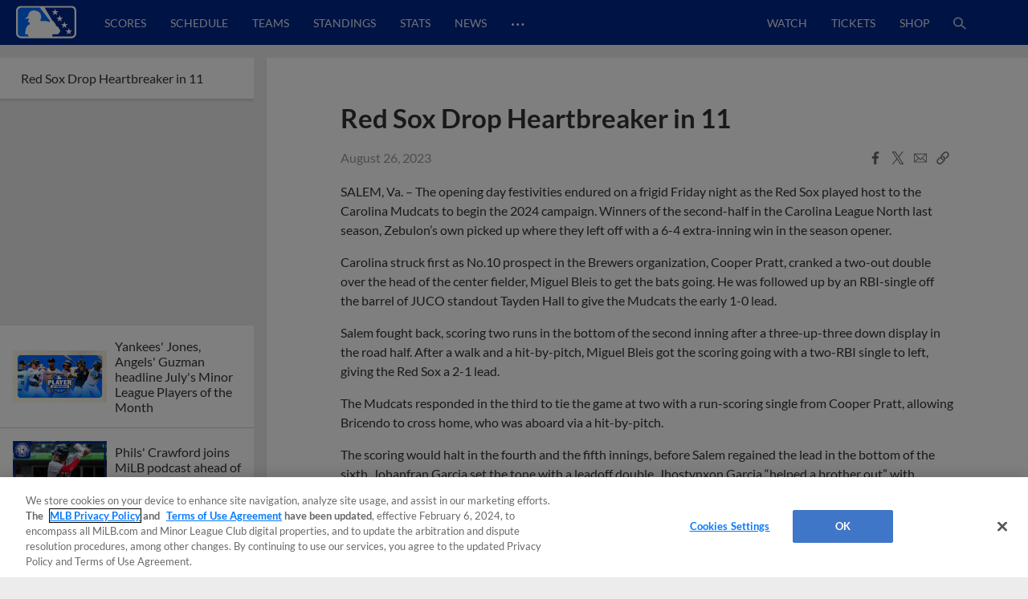

--- FILE ---
content_type: text/html; charset=utf-8
request_url: https://www.milb.com/news-forge/search?exclude=red-sox-drop-heartbreaker-in-11&isDesktop=true&topicSelectionSlug=milb-news-list
body_size: 26908
content:
<div class="search-articles">
        <article id="2025-minor-league-baseball-july-players-of-the-month" class="l-grid__content--card article-item article-item--article article-item--search  " data-content-id="2025-minor-league-baseball-july-players-of-the-month">
        
            <div class="article-item__top">
        
                <div class="ad ad--presented-by article-item__presented-by"><div></div></div>
        
                <h1 class="article-item__headline">
                    Yankees' Jones, Angels' Guzman headline July's Minor League Players of the Month
                </h1>
        
        
            </div>
        
                <div class="article-item__media-container"
                        id="article-item__media-container-2025-minor-league-baseball-july-players-of-the-month"
                >
                            <div data-is-react="true" data-react-ssr-compatibility-wrapper="true" data-ssr-data="{&quot;contextUrlPrefix&quot;:&quot;&quot;,&quot;dataGraph&quot;:&quot;https://data-graph.mlb.com/graphql&quot;,&quot;env&quot;:&quot;production&quot;,&quot;featureFlags&quot;:{&quot;useMidfield&quot;:false},&quot;queryParameters&quot;:{&quot;exclude&quot;:&quot;red-sox-drop-heartbreaker-in-11&quot;,&quot;isDesktop&quot;:&quot;true&quot;,&quot;topicSelectionSlug&quot;:&quot;milb-news-list&quot;},&quot;timezone&quot;:&quot;America/New_York&quot;,&quot;type&quot;:&quot;image&quot;,&quot;aspectRatio&quot;:&quot;16:9&quot;,&quot;alt&quot;:&quot;16x9_POTM_8-4&quot;,&quot;cuts&quot;:[{&quot;aspectRatio&quot;:&quot;16:9&quot;,&quot;width&quot;:2208,&quot;src&quot;:&quot;https://img.mlbstatic.com/milb-images/image/upload/t_16x9/t_w2208/milb/q8jbfgpjyluasrj6f9y5&quot;},{&quot;aspectRatio&quot;:&quot;16:9&quot;,&quot;width&quot;:1536,&quot;src&quot;:&quot;https://img.mlbstatic.com/milb-images/image/upload/t_16x9/t_w1536/milb/q8jbfgpjyluasrj6f9y5&quot;},{&quot;aspectRatio&quot;:&quot;16:9&quot;,&quot;width&quot;:1024,&quot;src&quot;:&quot;https://img.mlbstatic.com/milb-images/image/upload/t_16x9/t_w1024/milb/q8jbfgpjyluasrj6f9y5&quot;},{&quot;aspectRatio&quot;:&quot;16:9&quot;,&quot;width&quot;:640,&quot;src&quot;:&quot;https://img.mlbstatic.com/milb-images/image/upload/t_16x9/t_w640/milb/q8jbfgpjyluasrj6f9y5&quot;},{&quot;aspectRatio&quot;:&quot;16:9&quot;,&quot;width&quot;:372,&quot;src&quot;:&quot;https://img.mlbstatic.com/milb-images/image/upload/t_16x9/t_w372/milb/q8jbfgpjyluasrj6f9y5&quot;}],&quot;class&quot;:&quot;article-content&quot;,&quot;sizes&quot;:&quot;(max-width: 1024px) 100vw, 952px&quot;}" data-type="image"><div class="styles__ImageContainer-sc-cboeeq-0 dTqUYl p-image p-image-react"><div class="styles__ImageContainerInner-sc-cboeeq-1 dUSPFK p-image__image" data-aspect-ratio="16:9"><div class="lazyload-wrapper "><div class="lazyload-placeholder"></div></div></div></div></div>
                </div>
        
                <div class="article-item__photo-credit">
        		</div>
        
                <div class="article-item__meta-container">
                    <div class="article-item__contributor-container">
            
                        <div class="article-item__contributor-inner">
                            <div class="article-item__contributor-info">
                                <span class="article-item__contributor-byline">
                                    <span class="article-item__contributor-by">
                                        By
                                    </span>
                                            Minor League Baseball
            
                                </span>
            
                            </div>
                            <div class="article-item__contributor-date" data-date=2025-08-06T14:54:44.286Z>
                                August 6, 2025
                            </div>
                        </div>
                    </div>
            
            
                    <div class="article-item__share-container u-app-hide">
                        <div class="p-share p-share-- article-item__share news-share--init" data-cid="" data-headline="Yankees' Jones, Angels' Guzman headline July's Minor League Players of the Month" data-link="https://www.milb.com/news/2025-minor-league-baseball-july-players-of-the-month?partnerID&#x3D;web_article-share" data-twitter-handle="MiLB" data-tracking-prefix="article" data-print="https://www.milb.com/news/2025-minor-league-baseball-july-players-of-the-month/print">
                            <div class="p-share__buttons-container">
                                <ul class="p-share__list">
                                    <li class="p-share__item" tabindex="0">
                                        <button class="p-share__link p-share__link--facebook"><div class="sr-only">Facebook Share</div><svg class="p-icon p-icon--facebook p-share__icon">
                            <use xlink:href="#icon-facebook"></use>
                        </svg>
                        </button>
                                    </li>
                                    <li class="p-share__item" tabindex="0">
                                        <button class="p-share__link p-share__link--twitter"><div class="sr-only">X Share</div><svg class="p-icon p-icon--x p-share__icon">
                            <use xlink:href="#icon-x"></use>
                        </svg>
                        </button>
                                    </li>
                                    <li class="p-share__item" tabindex="0">
                                        <button class="p-share__link p-share__link--email"><div class="sr-only">Email</div><svg class="p-icon p-icon--email p-share__icon">
                            <use xlink:href="#icon-email"></use>
                        </svg>
                        </button>
                                    </li>
                                    <li class="p-share__item" tabindex="0">
                                        <button class="p-share__link p-share__link--link"><div class="sr-only">Copy Link</div><svg class="p-icon p-icon--link p-share__icon">
                            <use xlink:href="#icon-link"></use>
                        </svg>
                        </button>
                                    </li>
                                </ul>
                            </div>
                            <div class="p-share__copy-container">
                                <input class="p-share__copy" type="text" readonly value="https://www.milb.com/news/2025-minor-league-baseball-july-players-of-the-month?partnerID&#x3D;web_article-share">
                                <svg class="p-icon p-icon--close p-share__close">
                                    <use xlink:href="#icon-close"></use>
                                </svg>
                            </div>
                        </div>
                    </div>
                </div>
        
            <div class="article-item__bottom">
        
                <div class="article-item__preview">
                    <p>Minor League Baseball announced the Player and Pitcher of the Month Award winners for July in Major League Baseball&#x2019;s player development system.</p>
                </div>
        
                <div class="article-item__body">
        
                </div>
        
                <div class="article-item__more-container">
                        <div class="p-button article-item__more" data-slug="">
                                   <a href="/worcester/news/2025-minor-league-baseball-july-players-of-the-month"  class="p-button__link" data-popout="">
                                <button  class="p-button__button p-button__button--secondary">
                                <span class="p-button__text">View More</span>
                                </button>
                                    </a>
                        </div>
                </div>
        
            </div>
            <div class="article-data" data-article-json="{&quot;adTags&quot;:[{&quot;type&quot;:&quot;minor-league-baseball&quot;,&quot;value&quot;:&quot;minor-league-baseball&quot;},{&quot;type&quot;:&quot;player&quot;,&quot;value&quot;:&quot;playerid-682987,playerid-687075,playerid-682988,playerid-671111,playerid-701807,playerid-801739,playerid-694203,playerid-690294,playerid-694673,playerid-802408,playerid-700280,playerid-702690,playerid-811666,playerid-806983,playerid-694805,playerid-821273,playerid-807974,playerid-815212,playerid-703924&quot;}],&quot;articleParts&quot;:{},&quot;byline&quot;:{&quot;name&quot;:[&quot;Minor League Baseball&quot;],&quot;slug&quot;:[&quot;minor-league baseball&quot;]},&quot;canonical&quot;:&quot;/worcester/news/2025-minor-league-baseball-july-players-of-the-month&quot;,&quot;contentDate&quot;:&quot;2025-08-06T14:54:44.286Z&quot;,&quot;headline&quot;:&quot;Yankees&#x27; Jones, Angels&#x27; Guzman headline July&#x27;s Minor League Players of the Month&quot;,&quot;isMigratedContent&quot;:false,&quot;locale&quot;:&quot;en&quot;,&quot;media&quot;:{&quot;type&quot;:&quot;photo&quot;,&quot;content&quot;:{&quot;aspectRatio&quot;:&quot;16:9&quot;,&quot;alt&quot;:&quot;16x9_POTM_8-4&quot;,&quot;cuts&quot;:[{&quot;aspectRatio&quot;:&quot;16:9&quot;,&quot;width&quot;:2208,&quot;src&quot;:&quot;https://img.mlbstatic.com/milb-images/image/upload/t_16x9/t_w2208/milb/q8jbfgpjyluasrj6f9y5&quot;},{&quot;aspectRatio&quot;:&quot;16:9&quot;,&quot;width&quot;:1536,&quot;src&quot;:&quot;https://img.mlbstatic.com/milb-images/image/upload/t_16x9/t_w1536/milb/q8jbfgpjyluasrj6f9y5&quot;},{&quot;aspectRatio&quot;:&quot;16:9&quot;,&quot;width&quot;:1024,&quot;src&quot;:&quot;https://img.mlbstatic.com/milb-images/image/upload/t_16x9/t_w1024/milb/q8jbfgpjyluasrj6f9y5&quot;},{&quot;aspectRatio&quot;:&quot;16:9&quot;,&quot;width&quot;:640,&quot;src&quot;:&quot;https://img.mlbstatic.com/milb-images/image/upload/t_16x9/t_w640/milb/q8jbfgpjyluasrj6f9y5&quot;},{&quot;aspectRatio&quot;:&quot;16:9&quot;,&quot;width&quot;:372,&quot;src&quot;:&quot;https://img.mlbstatic.com/milb-images/image/upload/t_16x9/t_w372/milb/q8jbfgpjyluasrj6f9y5&quot;}],&quot;class&quot;:&quot;article-content&quot;},&quot;caption&quot;:null,&quot;credit&quot;:null},&quot;notes&quot;:&quot;&quot;,&quot;primaryTopicSlug&quot;:&quot;&quot;,&quot;related&quot;:{},&quot;section&quot;:&quot;news&quot;,&quot;shareImage&quot;:&quot;https://img.mlbstatic.com/milb-images/image/upload/t_2x1/t_w1536/milb/q8jbfgpjyluasrj6f9y5.jpg&quot;,&quot;slug&quot;:&quot;2025-minor-league-baseball-july-players-of-the-month&quot;,&quot;social&quot;:{&quot;contentId&quot;:null,&quot;className&quot;:&quot;article-item__share news-share--init&quot;,&quot;headline&quot;:&quot;Yankees&#x27; Jones, Angels&#x27; Guzman headline July&#x27;s Minor League Players of the Month&quot;,&quot;blurb&quot;:null,&quot;url&quot;:&quot;https://www.milb.com/news/2025-minor-league-baseball-july-players-of-the-month?partnerID&#x3D;web_article-share&quot;,&quot;printUrl&quot;:&quot;https://www.milb.com/news/2025-minor-league-baseball-july-players-of-the-month/print&quot;,&quot;embed&quot;:null,&quot;twitterHandle&quot;:&quot;MiLB&quot;,&quot;trackingPrefix&quot;:&quot;article&quot;,&quot;networks&quot;:[{&quot;platform&quot;:&quot;facebook&quot;,&quot;alt-text&quot;:&quot;Facebook Share&quot;,&quot;icon&quot;:&quot;facebook&quot;},{&quot;platform&quot;:&quot;twitter&quot;,&quot;alt-text&quot;:&quot;X Share&quot;,&quot;icon&quot;:&quot;x&quot;},{&quot;platform&quot;:&quot;email&quot;,&quot;alt-text&quot;:&quot;Email&quot;,&quot;icon&quot;:&quot;email&quot;},{&quot;platform&quot;:&quot;link&quot;,&quot;alt-text&quot;:&quot;Copy Link&quot;,&quot;icon&quot;:&quot;link&quot;}]},&quot;storyType&quot;:&quot;Article&quot;,&quot;subHeadline&quot;:&quot;&quot;,&quot;teaser&quot;:&quot;&lt;p&gt;Minor League Baseball announced the Player and Pitcher of the Month Award winners for July in Major League Baseball&amp;#x2019;s player development system.&lt;/p&gt;&quot;,&quot;tags&quot;:{&quot;topics&quot;:[{&quot;title&quot;:&quot;minor-league-baseball&quot;,&quot;slug&quot;:&quot;minor-league-baseball&quot;}],&quot;teams&quot;:[],&quot;players&quot;:[{&quot;title&quot;:&quot;Spencer Jones&quot;,&quot;slug&quot;:&quot;playerid-682987&quot;,&quot;playerSlug&quot;:&quot;spencer-jones&quot;,&quot;playerId&quot;:&quot;682987&quot;},{&quot;title&quot;:&quot;Brandon Sproat&quot;,&quot;slug&quot;:&quot;playerid-687075&quot;,&quot;playerSlug&quot;:&quot;brandon-sproat&quot;,&quot;playerId&quot;:&quot;687075&quot;},{&quot;title&quot;:&quot;Tyler Locklear&quot;,&quot;slug&quot;:&quot;playerid-682988&quot;,&quot;playerSlug&quot;:&quot;tyler-locklear&quot;,&quot;playerId&quot;:&quot;682988&quot;},{&quot;title&quot;:&quot;Sammy Peralta&quot;,&quot;slug&quot;:&quot;playerid-671111&quot;,&quot;playerSlug&quot;:&quot;sammy-peralta&quot;,&quot;playerId&quot;:&quot;671111&quot;},{&quot;title&quot;:&quot;Carson Benge&quot;,&quot;slug&quot;:&quot;playerid-701807&quot;,&quot;playerSlug&quot;:&quot;carson-benge&quot;,&quot;playerId&quot;:&quot;701807&quot;},{&quot;title&quot;:&quot;Carlos Lagrange&quot;,&quot;slug&quot;:&quot;playerid-801739&quot;,&quot;playerSlug&quot;:&quot;carlos-lagrange&quot;,&quot;playerId&quot;:&quot;801739&quot;},{&quot;title&quot;:&quot;Denzer Guzman&quot;,&quot;slug&quot;:&quot;playerid-694203&quot;,&quot;playerSlug&quot;:&quot;denzer-guzman&quot;,&quot;playerId&quot;:&quot;694203&quot;},{&quot;title&quot;:&quot;Shane Murphy&quot;,&quot;slug&quot;:&quot;playerid-690294&quot;,&quot;playerSlug&quot;:&quot;shane-murphy&quot;,&quot;playerId&quot;:&quot;690294&quot;},{&quot;title&quot;:&quot;Abimelec Ortiz&quot;,&quot;slug&quot;:&quot;playerid-694673&quot;,&quot;playerSlug&quot;:&quot;abimelec-ortiz&quot;,&quot;playerId&quot;:&quot;694673&quot;},{&quot;title&quot;:&quot;Brycen Mautz&quot;,&quot;slug&quot;:&quot;playerid-802408&quot;,&quot;playerSlug&quot;:&quot;brycen-mautz&quot;,&quot;playerId&quot;:&quot;802408&quot;},{&quot;title&quot;:&quot;Miguel Mendez&quot;,&quot;slug&quot;:&quot;playerid-700280&quot;,&quot;playerSlug&quot;:&quot;miguel-mendez&quot;,&quot;playerId&quot;:&quot;700280&quot;},{&quot;title&quot;:&quot;Cutter Coffey&quot;,&quot;slug&quot;:&quot;playerid-702690&quot;,&quot;playerSlug&quot;:&quot;cutter-coffey&quot;,&quot;playerId&quot;:&quot;702690&quot;},{&quot;title&quot;:&quot;Daniel Eagen&quot;,&quot;slug&quot;:&quot;playerid-811666&quot;,&quot;playerSlug&quot;:&quot;daniel-eagen&quot;,&quot;playerId&quot;:&quot;811666&quot;},{&quot;title&quot;:&quot;Yophery Rodriguez&quot;,&quot;slug&quot;:&quot;playerid-806983&quot;,&quot;playerSlug&quot;:&quot;yophery-rodriguez&quot;,&quot;playerId&quot;:&quot;806983&quot;},{&quot;title&quot;:&quot;Kyle Carr&quot;,&quot;slug&quot;:&quot;playerid-694805&quot;,&quot;playerSlug&quot;:&quot;kyle-carr&quot;,&quot;playerId&quot;:&quot;694805&quot;},{&quot;title&quot;:&quot;Edward Florentino&quot;,&quot;slug&quot;:&quot;playerid-821273&quot;,&quot;playerSlug&quot;:&quot;edward-florentino&quot;,&quot;playerId&quot;:&quot;821273&quot;},{&quot;title&quot;:&quot;Adrian Bohorquez&quot;,&quot;slug&quot;:&quot;playerid-807974&quot;,&quot;playerSlug&quot;:&quot;adrian-bohorquez&quot;,&quot;playerId&quot;:&quot;807974&quot;},{&quot;title&quot;:&quot;Keyner Martinez&quot;,&quot;slug&quot;:&quot;playerid-815212&quot;,&quot;playerSlug&quot;:&quot;keyner-martinez&quot;,&quot;playerId&quot;:&quot;815212&quot;},{&quot;title&quot;:&quot;David Beckles&quot;,&quot;slug&quot;:&quot;playerid-703924&quot;,&quot;playerSlug&quot;:&quot;david-beckles&quot;,&quot;playerId&quot;:&quot;703924&quot;}],&quot;contributors&quot;:[],&quot;leagues&quot;:[]},&quot;thumbnail&quot;:{&quot;type&quot;:&quot;photo&quot;,&quot;src&quot;:&quot;https://img.mlbstatic.com/milb-images/image/upload/t_16x9/t_w1024/milb/q8jbfgpjyluasrj6f9y5&quot;,&quot;image&quot;:{&quot;aspectRatio&quot;:&quot;16x9&quot;,&quot;alt&quot;:&quot;16x9_POTM_8-4&quot;,&quot;cuts&quot;:[{&quot;aspectRatio&quot;:&quot;16x9&quot;,&quot;width&quot;:2208,&quot;src&quot;:&quot;https://img.mlbstatic.com/milb-images/image/upload/t_16x9/t_w2208/milb/q8jbfgpjyluasrj6f9y5&quot;},{&quot;aspectRatio&quot;:&quot;16x9&quot;,&quot;width&quot;:1536,&quot;src&quot;:&quot;https://img.mlbstatic.com/milb-images/image/upload/t_16x9/t_w1536/milb/q8jbfgpjyluasrj6f9y5&quot;},{&quot;aspectRatio&quot;:&quot;16x9&quot;,&quot;width&quot;:1024,&quot;src&quot;:&quot;https://img.mlbstatic.com/milb-images/image/upload/t_16x9/t_w1024/milb/q8jbfgpjyluasrj6f9y5&quot;},{&quot;aspectRatio&quot;:&quot;16x9&quot;,&quot;width&quot;:640,&quot;src&quot;:&quot;https://img.mlbstatic.com/milb-images/image/upload/t_16x9/t_w640/milb/q8jbfgpjyluasrj6f9y5&quot;},{&quot;aspectRatio&quot;:&quot;16x9&quot;,&quot;width&quot;:372,&quot;src&quot;:&quot;https://img.mlbstatic.com/milb-images/image/upload/t_16x9/t_w372/milb/q8jbfgpjyluasrj6f9y5&quot;}],&quot;class&quot;:&quot;article-content&quot;}},&quot;timestamp&quot;:&quot;August 6, 2025&quot;,&quot;title&quot;:&quot;2025 Minor League Baseball July Players of the Month&quot;,&quot;viewMoreButtonOptions&quot;:{&quot;variant&quot;:&quot;secondary&quot;,&quot;url&quot;:&quot;/worcester/news/2025-minor-league-baseball-july-players-of-the-month&quot;,&quot;className&quot;:&quot;article-item__more&quot;,&quot;text&quot;:&quot;View More&quot;},&quot;viewLessButtonOptions&quot;:{&quot;variant&quot;:&quot;secondary&quot;,&quot;url&quot;:&quot;/worcester/news/2025-minor-league-baseball-july-players-of-the-month&quot;,&quot;className&quot;:&quot;article-item__less&quot;,&quot;text&quot;:&quot;View Less&quot;},&quot;articleClassName&quot;:&quot;article-item--search&quot;}"></div>
        </article>
        <article id="the-show-before-the-show-episode-513-philadelphia-phillies-prospect-justin-crawford" class="l-grid__content--card article-item article-item--article article-item--search  " data-content-id="the-show-before-the-show-episode-513-philadelphia-phillies-prospect-justin-crawford">
        
            <div class="article-item__top">
        
                <div class="ad ad--presented-by article-item__presented-by"><div></div></div>
        
                <h1 class="article-item__headline">
                    Phils' Crawford joins MiLB podcast ahead of Trade Deadline
                </h1>
        
        
            </div>
        
                <div class="article-item__media-container"
                        id="article-item__media-container-the-show-before-the-show-episode-513-philadelphia-phillies-prospect-justin-crawford"
                >
                            <div data-is-react="true" data-react-ssr-compatibility-wrapper="true" data-ssr-data="{&quot;contextUrlPrefix&quot;:&quot;&quot;,&quot;dataGraph&quot;:&quot;https://data-graph.mlb.com/graphql&quot;,&quot;env&quot;:&quot;production&quot;,&quot;featureFlags&quot;:{&quot;useMidfield&quot;:false},&quot;queryParameters&quot;:{&quot;exclude&quot;:&quot;red-sox-drop-heartbreaker-in-11&quot;,&quot;isDesktop&quot;:&quot;true&quot;,&quot;topicSelectionSlug&quot;:&quot;milb-news-list&quot;},&quot;timezone&quot;:&quot;America/New_York&quot;,&quot;type&quot;:&quot;image&quot;,&quot;aspectRatio&quot;:&quot;16:9&quot;,&quot;alt&quot;:&quot;Crawford pod&quot;,&quot;cuts&quot;:[{&quot;aspectRatio&quot;:&quot;16:9&quot;,&quot;width&quot;:2208,&quot;src&quot;:&quot;https://img.mlbstatic.com/milb-images/image/upload/t_16x9/t_w2208/milb/nmf8a8lconqr0zabsxpx&quot;},{&quot;aspectRatio&quot;:&quot;16:9&quot;,&quot;width&quot;:1536,&quot;src&quot;:&quot;https://img.mlbstatic.com/milb-images/image/upload/t_16x9/t_w1536/milb/nmf8a8lconqr0zabsxpx&quot;},{&quot;aspectRatio&quot;:&quot;16:9&quot;,&quot;width&quot;:1024,&quot;src&quot;:&quot;https://img.mlbstatic.com/milb-images/image/upload/t_16x9/t_w1024/milb/nmf8a8lconqr0zabsxpx&quot;},{&quot;aspectRatio&quot;:&quot;16:9&quot;,&quot;width&quot;:640,&quot;src&quot;:&quot;https://img.mlbstatic.com/milb-images/image/upload/t_16x9/t_w640/milb/nmf8a8lconqr0zabsxpx&quot;},{&quot;aspectRatio&quot;:&quot;16:9&quot;,&quot;width&quot;:372,&quot;src&quot;:&quot;https://img.mlbstatic.com/milb-images/image/upload/t_16x9/t_w372/milb/nmf8a8lconqr0zabsxpx&quot;}],&quot;class&quot;:&quot;article-content&quot;,&quot;sizes&quot;:&quot;(max-width: 1024px) 100vw, 952px&quot;}" data-type="image"><div class="styles__ImageContainer-sc-cboeeq-0 dTqUYl p-image p-image-react"><div class="styles__ImageContainerInner-sc-cboeeq-1 dUSPFK p-image__image" data-aspect-ratio="16:9"><div class="lazyload-wrapper "><div class="lazyload-placeholder"></div></div></div></div></div>
                </div>
        
                <div class="article-item__photo-credit">
        		</div>
        
                <div class="article-item__meta-container">
                    <div class="article-item__contributor-container">
            
                        <div class="article-item__contributor-inner">
                            <div class="article-item__contributor-info">
                                <span class="article-item__contributor-byline">
                                    <span class="article-item__contributor-by">
                                        By
                                    </span>
                                            MLB.com Staff
            
                                </span>
            
                            </div>
                            <div class="article-item__contributor-date" data-date=2025-07-25T19:25:42.41Z>
                                July 25, 2025
                            </div>
                        </div>
                    </div>
            
            
                    <div class="article-item__share-container u-app-hide">
                        <div class="p-share p-share-- article-item__share news-share--init" data-cid="" data-headline="Phils' Crawford joins MiLB podcast ahead of Trade Deadline" data-link="https://www.milb.com/news/the-show-before-the-show-episode-513-philadelphia-phillies-prospect-justin-crawford?partnerID&#x3D;web_article-share" data-twitter-handle="MiLB" data-tracking-prefix="article" data-print="https://www.milb.com/news/the-show-before-the-show-episode-513-philadelphia-phillies-prospect-justin-crawford/print">
                            <div class="p-share__buttons-container">
                                <ul class="p-share__list">
                                    <li class="p-share__item" tabindex="0">
                                        <button class="p-share__link p-share__link--facebook"><div class="sr-only">Facebook Share</div><svg class="p-icon p-icon--facebook p-share__icon">
                            <use xlink:href="#icon-facebook"></use>
                        </svg>
                        </button>
                                    </li>
                                    <li class="p-share__item" tabindex="0">
                                        <button class="p-share__link p-share__link--twitter"><div class="sr-only">X Share</div><svg class="p-icon p-icon--x p-share__icon">
                            <use xlink:href="#icon-x"></use>
                        </svg>
                        </button>
                                    </li>
                                    <li class="p-share__item" tabindex="0">
                                        <button class="p-share__link p-share__link--email"><div class="sr-only">Email</div><svg class="p-icon p-icon--email p-share__icon">
                            <use xlink:href="#icon-email"></use>
                        </svg>
                        </button>
                                    </li>
                                    <li class="p-share__item" tabindex="0">
                                        <button class="p-share__link p-share__link--link"><div class="sr-only">Copy Link</div><svg class="p-icon p-icon--link p-share__icon">
                            <use xlink:href="#icon-link"></use>
                        </svg>
                        </button>
                                    </li>
                                </ul>
                            </div>
                            <div class="p-share__copy-container">
                                <input class="p-share__copy" type="text" readonly value="https://www.milb.com/news/the-show-before-the-show-episode-513-philadelphia-phillies-prospect-justin-crawford?partnerID&#x3D;web_article-share">
                                <svg class="p-icon p-icon--close p-share__close">
                                    <use xlink:href="#icon-close"></use>
                                </svg>
                            </div>
                        </div>
                    </div>
                </div>
        
            <div class="article-item__bottom">
        
                <div class="article-item__preview">
                    <p>Check out the latest episodes of The Show Before the Show, MiLB.com&apos;s official podcast. A segment rundown is listed below, in case you want to skip to a particular section. Like the podcast? Subscribe, rate and review on Apple Podcasts. The podcast is also available via Spotify, Megaphone and other</p>
                </div>
        
                <div class="article-item__body">
        
                </div>
        
                <div class="article-item__more-container">
                        <div class="p-button article-item__more" data-slug="">
                                   <a href="/worcester/news/the-show-before-the-show-episode-513-philadelphia-phillies-prospect-justin-crawford"  class="p-button__link" data-popout="">
                                <button  class="p-button__button p-button__button--secondary">
                                <span class="p-button__text">View More</span>
                                </button>
                                    </a>
                        </div>
                </div>
        
            </div>
            <div class="article-data" data-article-json="{&quot;adTags&quot;:[{&quot;type&quot;:&quot;taxonomy&quot;,&quot;value&quot;:&quot;podcast,phi-affiliate,top-prospect&quot;},{&quot;type&quot;:&quot;player&quot;,&quot;value&quot;:&quot;playerid-702222&quot;},{&quot;type&quot;:&quot;team&quot;,&quot;value&quot;:&quot;teamid-1410&quot;}],&quot;articleParts&quot;:{},&quot;byline&quot;:{&quot;name&quot;:[&quot;MLB.com Staff&quot;],&quot;slug&quot;:[&quot;mlb.com-staff&quot;]},&quot;canonical&quot;:&quot;/worcester/news/the-show-before-the-show-episode-513-philadelphia-phillies-prospect-justin-crawford&quot;,&quot;contentDate&quot;:&quot;2025-07-25T19:25:42.41Z&quot;,&quot;headline&quot;:&quot;Phils&#x27; Crawford joins MiLB podcast ahead of Trade Deadline&quot;,&quot;isMigratedContent&quot;:false,&quot;locale&quot;:&quot;en&quot;,&quot;media&quot;:{&quot;type&quot;:&quot;photo&quot;,&quot;content&quot;:{&quot;aspectRatio&quot;:&quot;16:9&quot;,&quot;alt&quot;:&quot;Crawford pod&quot;,&quot;cuts&quot;:[{&quot;aspectRatio&quot;:&quot;16:9&quot;,&quot;width&quot;:2208,&quot;src&quot;:&quot;https://img.mlbstatic.com/milb-images/image/upload/t_16x9/t_w2208/milb/nmf8a8lconqr0zabsxpx&quot;},{&quot;aspectRatio&quot;:&quot;16:9&quot;,&quot;width&quot;:1536,&quot;src&quot;:&quot;https://img.mlbstatic.com/milb-images/image/upload/t_16x9/t_w1536/milb/nmf8a8lconqr0zabsxpx&quot;},{&quot;aspectRatio&quot;:&quot;16:9&quot;,&quot;width&quot;:1024,&quot;src&quot;:&quot;https://img.mlbstatic.com/milb-images/image/upload/t_16x9/t_w1024/milb/nmf8a8lconqr0zabsxpx&quot;},{&quot;aspectRatio&quot;:&quot;16:9&quot;,&quot;width&quot;:640,&quot;src&quot;:&quot;https://img.mlbstatic.com/milb-images/image/upload/t_16x9/t_w640/milb/nmf8a8lconqr0zabsxpx&quot;},{&quot;aspectRatio&quot;:&quot;16:9&quot;,&quot;width&quot;:372,&quot;src&quot;:&quot;https://img.mlbstatic.com/milb-images/image/upload/t_16x9/t_w372/milb/nmf8a8lconqr0zabsxpx&quot;}],&quot;class&quot;:&quot;article-content&quot;},&quot;caption&quot;:null,&quot;credit&quot;:null},&quot;notes&quot;:&quot;&quot;,&quot;primaryTopicSlug&quot;:&quot;&quot;,&quot;related&quot;:{},&quot;section&quot;:&quot;news&quot;,&quot;shareImage&quot;:&quot;https://img.mlbstatic.com/milb-images/image/upload/t_2x1/t_w1536/milb/nmf8a8lconqr0zabsxpx.jpg&quot;,&quot;slug&quot;:&quot;the-show-before-the-show-episode-513-philadelphia-phillies-prospect-justin-crawford&quot;,&quot;social&quot;:{&quot;contentId&quot;:null,&quot;className&quot;:&quot;article-item__share news-share--init&quot;,&quot;headline&quot;:&quot;Phils&#x27; Crawford joins MiLB podcast ahead of Trade Deadline&quot;,&quot;blurb&quot;:null,&quot;url&quot;:&quot;https://www.milb.com/news/the-show-before-the-show-episode-513-philadelphia-phillies-prospect-justin-crawford?partnerID&#x3D;web_article-share&quot;,&quot;printUrl&quot;:&quot;https://www.milb.com/news/the-show-before-the-show-episode-513-philadelphia-phillies-prospect-justin-crawford/print&quot;,&quot;embed&quot;:null,&quot;twitterHandle&quot;:&quot;MiLB&quot;,&quot;trackingPrefix&quot;:&quot;article&quot;,&quot;networks&quot;:[{&quot;platform&quot;:&quot;facebook&quot;,&quot;alt-text&quot;:&quot;Facebook Share&quot;,&quot;icon&quot;:&quot;facebook&quot;},{&quot;platform&quot;:&quot;twitter&quot;,&quot;alt-text&quot;:&quot;X Share&quot;,&quot;icon&quot;:&quot;x&quot;},{&quot;platform&quot;:&quot;email&quot;,&quot;alt-text&quot;:&quot;Email&quot;,&quot;icon&quot;:&quot;email&quot;},{&quot;platform&quot;:&quot;link&quot;,&quot;alt-text&quot;:&quot;Copy Link&quot;,&quot;icon&quot;:&quot;link&quot;}]},&quot;storyType&quot;:&quot;Article&quot;,&quot;subHeadline&quot;:&quot;&quot;,&quot;teaser&quot;:&quot;&lt;p&gt;Check out the latest episodes of The Show Before the Show, MiLB.com&amp;apos;s official podcast. A segment rundown is listed below, in case you want to skip to a particular section. Like the podcast? Subscribe, rate and review on Apple Podcasts. The podcast is also available via Spotify, Megaphone and other&lt;/p&gt;&quot;,&quot;tags&quot;:{&quot;topics&quot;:[{&quot;title&quot;:&quot;podcast&quot;,&quot;slug&quot;:&quot;podcast&quot;},{&quot;title&quot;:&quot;Phillies Affiliate&quot;,&quot;slug&quot;:&quot;phi-affiliate&quot;},{&quot;title&quot;:&quot;Top Prospect&quot;,&quot;slug&quot;:&quot;top-prospect&quot;}],&quot;teams&quot;:[{&quot;title&quot;:&quot;Lehigh Valley IronPigs&quot;,&quot;slug&quot;:&quot;teamid-1410&quot;,&quot;teamSlug&quot;:&quot;lehigh-valley&quot;}],&quot;players&quot;:[{&quot;title&quot;:&quot;Justin Crawford&quot;,&quot;slug&quot;:&quot;playerid-702222&quot;,&quot;playerSlug&quot;:&quot;justin-crawford&quot;,&quot;playerId&quot;:&quot;702222&quot;}],&quot;contributors&quot;:[],&quot;leagues&quot;:[]},&quot;thumbnail&quot;:{&quot;type&quot;:&quot;photo&quot;,&quot;src&quot;:&quot;https://img.mlbstatic.com/milb-images/image/upload/t_16x9/t_w1024/milb/nmf8a8lconqr0zabsxpx&quot;,&quot;image&quot;:{&quot;aspectRatio&quot;:&quot;16x9&quot;,&quot;alt&quot;:&quot;Crawford pod&quot;,&quot;cuts&quot;:[{&quot;aspectRatio&quot;:&quot;16x9&quot;,&quot;width&quot;:2208,&quot;src&quot;:&quot;https://img.mlbstatic.com/milb-images/image/upload/t_16x9/t_w2208/milb/nmf8a8lconqr0zabsxpx&quot;},{&quot;aspectRatio&quot;:&quot;16x9&quot;,&quot;width&quot;:1536,&quot;src&quot;:&quot;https://img.mlbstatic.com/milb-images/image/upload/t_16x9/t_w1536/milb/nmf8a8lconqr0zabsxpx&quot;},{&quot;aspectRatio&quot;:&quot;16x9&quot;,&quot;width&quot;:1024,&quot;src&quot;:&quot;https://img.mlbstatic.com/milb-images/image/upload/t_16x9/t_w1024/milb/nmf8a8lconqr0zabsxpx&quot;},{&quot;aspectRatio&quot;:&quot;16x9&quot;,&quot;width&quot;:640,&quot;src&quot;:&quot;https://img.mlbstatic.com/milb-images/image/upload/t_16x9/t_w640/milb/nmf8a8lconqr0zabsxpx&quot;},{&quot;aspectRatio&quot;:&quot;16x9&quot;,&quot;width&quot;:372,&quot;src&quot;:&quot;https://img.mlbstatic.com/milb-images/image/upload/t_16x9/t_w372/milb/nmf8a8lconqr0zabsxpx&quot;}],&quot;class&quot;:&quot;article-content&quot;}},&quot;timestamp&quot;:&quot;July 25, 2025&quot;,&quot;title&quot;:&quot;The Show Before the Show Episode 513 Philadelphia Phillies prospect Justin Crawford&quot;,&quot;viewMoreButtonOptions&quot;:{&quot;variant&quot;:&quot;secondary&quot;,&quot;url&quot;:&quot;/worcester/news/the-show-before-the-show-episode-513-philadelphia-phillies-prospect-justin-crawford&quot;,&quot;className&quot;:&quot;article-item__more&quot;,&quot;text&quot;:&quot;View More&quot;},&quot;viewLessButtonOptions&quot;:{&quot;variant&quot;:&quot;secondary&quot;,&quot;url&quot;:&quot;/worcester/news/the-show-before-the-show-episode-513-philadelphia-phillies-prospect-justin-crawford&quot;,&quot;className&quot;:&quot;article-item__less&quot;,&quot;text&quot;:&quot;View Less&quot;},&quot;articleClassName&quot;:&quot;article-item--search&quot;}"></div>
        </article>
        <article id="best-minor-league-promos-in-august-2025" class="l-grid__content--card article-item article-item--article article-item--search  " data-content-id="best-minor-league-promos-in-august-2025">
        
            <div class="article-item__top">
        
                <div class="ad ad--presented-by article-item__presented-by"><div></div></div>
        
                <h1 class="article-item__headline">
                    These are the upcoming Minor League promos you do NOT want to miss
                </h1>
        
        
            </div>
        
                <div class="article-item__media-container"
                        id="article-item__media-container-best-minor-league-promos-in-august-2025"
                >
                            <div data-is-react="true" data-react-ssr-compatibility-wrapper="true" data-ssr-data="{&quot;contextUrlPrefix&quot;:&quot;&quot;,&quot;dataGraph&quot;:&quot;https://data-graph.mlb.com/graphql&quot;,&quot;env&quot;:&quot;production&quot;,&quot;featureFlags&quot;:{&quot;useMidfield&quot;:false},&quot;queryParameters&quot;:{&quot;exclude&quot;:&quot;red-sox-drop-heartbreaker-in-11&quot;,&quot;isDesktop&quot;:&quot;true&quot;,&quot;topicSelectionSlug&quot;:&quot;milb-news-list&quot;},&quot;timezone&quot;:&quot;America/New_York&quot;,&quot;type&quot;:&quot;image&quot;,&quot;aspectRatio&quot;:&quot;16:9&quot;,&quot;alt&quot;:&quot;2568x1445_Promo_Preview_August&quot;,&quot;cuts&quot;:[{&quot;aspectRatio&quot;:&quot;16:9&quot;,&quot;width&quot;:2208,&quot;src&quot;:&quot;https://img.mlbstatic.com/milb-images/image/upload/t_16x9/t_w2208/milb/zcq709tckcyqoai15fky&quot;},{&quot;aspectRatio&quot;:&quot;16:9&quot;,&quot;width&quot;:1536,&quot;src&quot;:&quot;https://img.mlbstatic.com/milb-images/image/upload/t_16x9/t_w1536/milb/zcq709tckcyqoai15fky&quot;},{&quot;aspectRatio&quot;:&quot;16:9&quot;,&quot;width&quot;:1024,&quot;src&quot;:&quot;https://img.mlbstatic.com/milb-images/image/upload/t_16x9/t_w1024/milb/zcq709tckcyqoai15fky&quot;},{&quot;aspectRatio&quot;:&quot;16:9&quot;,&quot;width&quot;:640,&quot;src&quot;:&quot;https://img.mlbstatic.com/milb-images/image/upload/t_16x9/t_w640/milb/zcq709tckcyqoai15fky&quot;},{&quot;aspectRatio&quot;:&quot;16:9&quot;,&quot;width&quot;:372,&quot;src&quot;:&quot;https://img.mlbstatic.com/milb-images/image/upload/t_16x9/t_w372/milb/zcq709tckcyqoai15fky&quot;}],&quot;class&quot;:&quot;article-content&quot;,&quot;sizes&quot;:&quot;(max-width: 1024px) 100vw, 952px&quot;}" data-type="image"><div class="styles__ImageContainer-sc-cboeeq-0 dTqUYl p-image p-image-react"><div class="styles__ImageContainerInner-sc-cboeeq-1 dUSPFK p-image__image" data-aspect-ratio="16:9"><div class="lazyload-wrapper "><div class="lazyload-placeholder"></div></div></div></div></div>
                </div>
        
                <div class="article-item__photo-credit">
        		</div>
        
                <div class="article-item__meta-container">
                    <div class="article-item__contributor-container">
            
                            <div data-is-react="true" data-react-ssr-compatibility-wrapper="true" data-ssr-data="{&quot;contextUrlPrefix&quot;:&quot;&quot;,&quot;dataGraph&quot;:&quot;https://data-graph.mlb.com/graphql&quot;,&quot;env&quot;:&quot;production&quot;,&quot;featureFlags&quot;:{&quot;useMidfield&quot;:false},&quot;queryParameters&quot;:{&quot;exclude&quot;:&quot;red-sox-drop-heartbreaker-in-11&quot;,&quot;isDesktop&quot;:&quot;true&quot;,&quot;topicSelectionSlug&quot;:&quot;milb-news-list&quot;},&quot;timezone&quot;:&quot;America/New_York&quot;,&quot;type&quot;:&quot;image&quot;,&quot;aspectRatio&quot;:&quot;1:1&quot;,&quot;alt&quot;:&quot;Hill&quot;,&quot;cuts&quot;:[{&quot;aspectRatio&quot;:&quot;1:1&quot;,&quot;width&quot;:2208,&quot;src&quot;:&quot;https://img.mlbstatic.com/milb-images/image/private/t_1x1/t_w2208/milb/bkgegznkagdmypkzcpnu&quot;},{&quot;aspectRatio&quot;:&quot;1:1&quot;,&quot;width&quot;:1536,&quot;src&quot;:&quot;https://img.mlbstatic.com/milb-images/image/private/t_1x1/t_w1536/milb/bkgegznkagdmypkzcpnu&quot;},{&quot;aspectRatio&quot;:&quot;1:1&quot;,&quot;width&quot;:1024,&quot;src&quot;:&quot;https://img.mlbstatic.com/milb-images/image/private/t_1x1/t_w1024/milb/bkgegznkagdmypkzcpnu&quot;},{&quot;aspectRatio&quot;:&quot;1:1&quot;,&quot;width&quot;:640,&quot;src&quot;:&quot;https://img.mlbstatic.com/milb-images/image/private/t_1x1/t_w640/milb/bkgegznkagdmypkzcpnu&quot;},{&quot;aspectRatio&quot;:&quot;1:1&quot;,&quot;width&quot;:372,&quot;src&quot;:&quot;https://img.mlbstatic.com/milb-images/image/private/t_1x1/t_w372/milb/bkgegznkagdmypkzcpnu&quot;}],&quot;class&quot;:&quot;article-item__contributor-image&quot;,&quot;className&quot;:&quot;article-item__contributor-image&quot;}" data-type="image"><div class="styles__ImageContainer-sc-cboeeq-0 dTqUYl p-image p-image-react article-item__contributor-image"><div class="styles__ImageContainerInner-sc-cboeeq-1 bvHwSR p-image__image article-item__contributor-image__image" data-aspect-ratio="1:1"><div class="lazyload-wrapper "><div class="lazyload-placeholder"></div></div></div></div></div>
                        <div class="article-item__contributor-inner">
                            <div class="article-item__contributor-info">
                                <span class="article-item__contributor-byline">
                                    <span class="article-item__contributor-by">
                                        By
                                    </span>
                                                <a href="/news/tag/benjamin-hill">
                                            Benjamin Hill
                                                </a>
            
                                </span>
            
                                <span class="article-item__contributor-twitter">
                                    <a href="https://www.twitter.com/BensBiz">@BensBiz</a>
                                </span>
                            </div>
                            <div class="article-item__contributor-date" data-date=2025-07-25T15:14:23.522Z>
                                July 25, 2025
                            </div>
                        </div>
                    </div>
            
            
                    <div class="article-item__share-container u-app-hide">
                        <div class="p-share p-share-- article-item__share news-share--init" data-cid="" data-headline="These are the upcoming Minor League promos you do NOT want to miss" data-link="https://www.milb.com/news/best-minor-league-promos-in-august-2025?partnerID&#x3D;web_article-share" data-twitter-handle="MiLB" data-tracking-prefix="article" data-print="https://www.milb.com/news/best-minor-league-promos-in-august-2025/print">
                            <div class="p-share__buttons-container">
                                <ul class="p-share__list">
                                    <li class="p-share__item" tabindex="0">
                                        <button class="p-share__link p-share__link--facebook"><div class="sr-only">Facebook Share</div><svg class="p-icon p-icon--facebook p-share__icon">
                            <use xlink:href="#icon-facebook"></use>
                        </svg>
                        </button>
                                    </li>
                                    <li class="p-share__item" tabindex="0">
                                        <button class="p-share__link p-share__link--twitter"><div class="sr-only">X Share</div><svg class="p-icon p-icon--x p-share__icon">
                            <use xlink:href="#icon-x"></use>
                        </svg>
                        </button>
                                    </li>
                                    <li class="p-share__item" tabindex="0">
                                        <button class="p-share__link p-share__link--email"><div class="sr-only">Email</div><svg class="p-icon p-icon--email p-share__icon">
                            <use xlink:href="#icon-email"></use>
                        </svg>
                        </button>
                                    </li>
                                    <li class="p-share__item" tabindex="0">
                                        <button class="p-share__link p-share__link--link"><div class="sr-only">Copy Link</div><svg class="p-icon p-icon--link p-share__icon">
                            <use xlink:href="#icon-link"></use>
                        </svg>
                        </button>
                                    </li>
                                </ul>
                            </div>
                            <div class="p-share__copy-container">
                                <input class="p-share__copy" type="text" readonly value="https://www.milb.com/news/best-minor-league-promos-in-august-2025?partnerID&#x3D;web_article-share">
                                <svg class="p-icon p-icon--close p-share__close">
                                    <use xlink:href="#icon-close"></use>
                                </svg>
                            </div>
                        </div>
                    </div>
                </div>
        
            <div class="article-item__bottom">
        
                <div class="article-item__preview">
                    <p>Benjamin Hill travels the nation collecting stories about what makes Minor League Baseball unique. This excerpt from the Baseball Traveler newsletter, presented by Circle K, is a mere taste of the smorgasbord of delights he offers every week. Read the full newsletter here, and subscribe to his newsletter here.</p>
                </div>
        
                <div class="article-item__body">
        
                </div>
        
                <div class="article-item__more-container">
                        <div class="p-button article-item__more" data-slug="">
                                   <a href="/worcester/news/best-minor-league-promos-in-august-2025"  class="p-button__link" data-popout="">
                                <button  class="p-button__button p-button__button--secondary">
                                <span class="p-button__text">View More</span>
                                </button>
                                    </a>
                        </div>
                </div>
        
            </div>
            <div class="article-data" data-article-json="{&quot;adTags&quot;:[{&quot;type&quot;:&quot;customentity.contributor&quot;,&quot;value&quot;:&quot;benjamin-hill&quot;},{&quot;type&quot;:&quot;offbeat&quot;,&quot;value&quot;:&quot;offbeat&quot;},{&quot;type&quot;:&quot;minor-league-baseball&quot;,&quot;value&quot;:&quot;minor-league-baseball&quot;},{&quot;type&quot;:&quot;apple-news&quot;,&quot;value&quot;:&quot;apple-news&quot;},{&quot;type&quot;:&quot;team&quot;,&quot;value&quot;:&quot;teamid-237,teamid-1956,teamid-453,teamid-537,teamid-510,teamid-106,teamid-421,teamid-556,teamid-515,teamid-249&quot;}],&quot;articleParts&quot;:{},&quot;byline&quot;:{&quot;name&quot;:[&quot;Benjamin Hill&quot;],&quot;slug&quot;:[&quot;benjamin-hill&quot;],&quot;twitter&quot;:[&quot;BensBiz&quot;],&quot;tagline&quot;:[&quot;&lt;p&gt;&lt;a href&#x3D;\&quot;mailto:benjamin.hill@mlb.com\&quot;&gt;Benjamin Hill&lt;/a&gt; is a reporter for MiLB.com and writes &lt;a href&#x3D;\&quot;http://bensbiz.mlblogs.com/\&quot;&gt;Ben&amp;#39;s Biz Blog&lt;/a&gt;. Follow Ben on Twitter &lt;a href&#x3D;\&quot;http://www.twitter.com/bensbiz\&quot;&gt;@bensbiz&lt;/a&gt;.&lt;/p&gt;&quot;],&quot;thumbnail&quot;:{&quot;type&quot;:&quot;photo&quot;,&quot;src&quot;:&quot;https://img.mlbstatic.com/milb-images/image/private/t_1x1/t_w70/milb/bkgegznkagdmypkzcpnu&quot;,&quot;image&quot;:{&quot;aspectRatio&quot;:&quot;1:1&quot;,&quot;alt&quot;:&quot;Hill&quot;,&quot;cuts&quot;:[{&quot;aspectRatio&quot;:&quot;1:1&quot;,&quot;width&quot;:2208,&quot;src&quot;:&quot;https://img.mlbstatic.com/milb-images/image/private/t_1x1/t_w2208/milb/bkgegznkagdmypkzcpnu&quot;},{&quot;aspectRatio&quot;:&quot;1:1&quot;,&quot;width&quot;:1536,&quot;src&quot;:&quot;https://img.mlbstatic.com/milb-images/image/private/t_1x1/t_w1536/milb/bkgegznkagdmypkzcpnu&quot;},{&quot;aspectRatio&quot;:&quot;1:1&quot;,&quot;width&quot;:1024,&quot;src&quot;:&quot;https://img.mlbstatic.com/milb-images/image/private/t_1x1/t_w1024/milb/bkgegznkagdmypkzcpnu&quot;},{&quot;aspectRatio&quot;:&quot;1:1&quot;,&quot;width&quot;:640,&quot;src&quot;:&quot;https://img.mlbstatic.com/milb-images/image/private/t_1x1/t_w640/milb/bkgegznkagdmypkzcpnu&quot;},{&quot;aspectRatio&quot;:&quot;1:1&quot;,&quot;width&quot;:372,&quot;src&quot;:&quot;https://img.mlbstatic.com/milb-images/image/private/t_1x1/t_w372/milb/bkgegznkagdmypkzcpnu&quot;}],&quot;class&quot;:&quot;article-item__contributor-image&quot;}}},&quot;canonical&quot;:&quot;/worcester/news/best-minor-league-promos-in-august-2025&quot;,&quot;contentDate&quot;:&quot;2025-07-25T15:14:23.522Z&quot;,&quot;headline&quot;:&quot;These are the upcoming Minor League promos you do NOT want to miss&quot;,&quot;isMigratedContent&quot;:false,&quot;locale&quot;:&quot;en&quot;,&quot;media&quot;:{&quot;type&quot;:&quot;photo&quot;,&quot;content&quot;:{&quot;aspectRatio&quot;:&quot;16:9&quot;,&quot;alt&quot;:&quot;2568x1445_Promo_Preview_August&quot;,&quot;cuts&quot;:[{&quot;aspectRatio&quot;:&quot;16:9&quot;,&quot;width&quot;:2208,&quot;src&quot;:&quot;https://img.mlbstatic.com/milb-images/image/upload/t_16x9/t_w2208/milb/zcq709tckcyqoai15fky&quot;},{&quot;aspectRatio&quot;:&quot;16:9&quot;,&quot;width&quot;:1536,&quot;src&quot;:&quot;https://img.mlbstatic.com/milb-images/image/upload/t_16x9/t_w1536/milb/zcq709tckcyqoai15fky&quot;},{&quot;aspectRatio&quot;:&quot;16:9&quot;,&quot;width&quot;:1024,&quot;src&quot;:&quot;https://img.mlbstatic.com/milb-images/image/upload/t_16x9/t_w1024/milb/zcq709tckcyqoai15fky&quot;},{&quot;aspectRatio&quot;:&quot;16:9&quot;,&quot;width&quot;:640,&quot;src&quot;:&quot;https://img.mlbstatic.com/milb-images/image/upload/t_16x9/t_w640/milb/zcq709tckcyqoai15fky&quot;},{&quot;aspectRatio&quot;:&quot;16:9&quot;,&quot;width&quot;:372,&quot;src&quot;:&quot;https://img.mlbstatic.com/milb-images/image/upload/t_16x9/t_w372/milb/zcq709tckcyqoai15fky&quot;}],&quot;class&quot;:&quot;article-content&quot;},&quot;caption&quot;:null,&quot;credit&quot;:null},&quot;notes&quot;:&quot;&quot;,&quot;primaryTopicSlug&quot;:&quot;&quot;,&quot;related&quot;:{},&quot;section&quot;:&quot;news&quot;,&quot;shareImage&quot;:&quot;https://img.mlbstatic.com/milb-images/image/upload/t_2x1/t_w1536/milb/zcq709tckcyqoai15fky.jpg&quot;,&quot;slug&quot;:&quot;best-minor-league-promos-in-august-2025&quot;,&quot;social&quot;:{&quot;contentId&quot;:null,&quot;className&quot;:&quot;article-item__share news-share--init&quot;,&quot;headline&quot;:&quot;These are the upcoming Minor League promos you do NOT want to miss&quot;,&quot;blurb&quot;:null,&quot;url&quot;:&quot;https://www.milb.com/news/best-minor-league-promos-in-august-2025?partnerID&#x3D;web_article-share&quot;,&quot;printUrl&quot;:&quot;https://www.milb.com/news/best-minor-league-promos-in-august-2025/print&quot;,&quot;embed&quot;:null,&quot;twitterHandle&quot;:&quot;MiLB&quot;,&quot;trackingPrefix&quot;:&quot;article&quot;,&quot;networks&quot;:[{&quot;platform&quot;:&quot;facebook&quot;,&quot;alt-text&quot;:&quot;Facebook Share&quot;,&quot;icon&quot;:&quot;facebook&quot;},{&quot;platform&quot;:&quot;twitter&quot;,&quot;alt-text&quot;:&quot;X Share&quot;,&quot;icon&quot;:&quot;x&quot;},{&quot;platform&quot;:&quot;email&quot;,&quot;alt-text&quot;:&quot;Email&quot;,&quot;icon&quot;:&quot;email&quot;},{&quot;platform&quot;:&quot;link&quot;,&quot;alt-text&quot;:&quot;Copy Link&quot;,&quot;icon&quot;:&quot;link&quot;}]},&quot;storyType&quot;:&quot;Article&quot;,&quot;subHeadline&quot;:&quot;&quot;,&quot;teaser&quot;:&quot;&lt;p&gt;Benjamin Hill travels the nation collecting stories about what makes Minor League Baseball unique. This excerpt from the Baseball Traveler newsletter, presented by Circle K, is a mere taste of the smorgasbord of delights he offers every week. Read the full newsletter here, and subscribe to his newsletter here.&lt;/p&gt;&quot;,&quot;tags&quot;:{&quot;topics&quot;:[{&quot;title&quot;:&quot;offbeat&quot;,&quot;slug&quot;:&quot;offbeat&quot;},{&quot;title&quot;:&quot;minor-league-baseball&quot;,&quot;slug&quot;:&quot;minor-league-baseball&quot;},{&quot;title&quot;:&quot;apple news&quot;,&quot;slug&quot;:&quot;apple-news&quot;}],&quot;teams&quot;:[{&quot;title&quot;:&quot;Midland RockHounds&quot;,&quot;slug&quot;:&quot;teamid-237&quot;,&quot;teamSlug&quot;:&quot;midland&quot;},{&quot;title&quot;:&quot;Somerset Patriots&quot;,&quot;slug&quot;:&quot;teamid-1956&quot;,&quot;teamSlug&quot;:&quot;somerset&quot;},{&quot;title&quot;:&quot;Brooklyn Cyclones&quot;,&quot;slug&quot;:&quot;teamid-453&quot;,&quot;teamSlug&quot;:&quot;brooklyn&quot;},{&quot;title&quot;:&quot;Hudson Valley Renegades&quot;,&quot;slug&quot;:&quot;teamid-537&quot;,&quot;teamSlug&quot;:&quot;hudson-valley&quot;},{&quot;title&quot;:&quot;San Antonio Missions&quot;,&quot;slug&quot;:&quot;teamid-510&quot;,&quot;teamSlug&quot;:&quot;san-antonio&quot;},{&quot;title&quot;:&quot;Erie SeaWolves&quot;,&quot;slug&quot;:&quot;teamid-106&quot;,&quot;teamSlug&quot;:&quot;erie&quot;},{&quot;title&quot;:&quot;Montgomery Biscuits&quot;,&quot;slug&quot;:&quot;teamid-421&quot;,&quot;teamSlug&quot;:&quot;montgomery&quot;},{&quot;title&quot;:&quot;Nashville Sounds&quot;,&quot;slug&quot;:&quot;teamid-556&quot;,&quot;teamSlug&quot;:&quot;nashville&quot;},{&quot;title&quot;:&quot;Modesto Nuts&quot;,&quot;slug&quot;:&quot;teamid-515&quot;,&quot;teamSlug&quot;:&quot;&quot;},{&quot;title&quot;:&quot;Carolina Mudcats&quot;,&quot;slug&quot;:&quot;teamid-249&quot;,&quot;teamSlug&quot;:&quot;wilson&quot;}],&quot;players&quot;:[],&quot;contributors&quot;:[{&quot;title&quot;:&quot;Benjamin Hill&quot;,&quot;slug&quot;:&quot;benjamin-hill&quot;}],&quot;leagues&quot;:[]},&quot;thumbnail&quot;:{&quot;type&quot;:&quot;photo&quot;,&quot;src&quot;:&quot;https://img.mlbstatic.com/milb-images/image/upload/t_16x9/t_w1024/milb/zcq709tckcyqoai15fky&quot;,&quot;image&quot;:{&quot;aspectRatio&quot;:&quot;16x9&quot;,&quot;alt&quot;:&quot;2568x1445_Promo_Preview_August&quot;,&quot;cuts&quot;:[{&quot;aspectRatio&quot;:&quot;16x9&quot;,&quot;width&quot;:2208,&quot;src&quot;:&quot;https://img.mlbstatic.com/milb-images/image/upload/t_16x9/t_w2208/milb/zcq709tckcyqoai15fky&quot;},{&quot;aspectRatio&quot;:&quot;16x9&quot;,&quot;width&quot;:1536,&quot;src&quot;:&quot;https://img.mlbstatic.com/milb-images/image/upload/t_16x9/t_w1536/milb/zcq709tckcyqoai15fky&quot;},{&quot;aspectRatio&quot;:&quot;16x9&quot;,&quot;width&quot;:1024,&quot;src&quot;:&quot;https://img.mlbstatic.com/milb-images/image/upload/t_16x9/t_w1024/milb/zcq709tckcyqoai15fky&quot;},{&quot;aspectRatio&quot;:&quot;16x9&quot;,&quot;width&quot;:640,&quot;src&quot;:&quot;https://img.mlbstatic.com/milb-images/image/upload/t_16x9/t_w640/milb/zcq709tckcyqoai15fky&quot;},{&quot;aspectRatio&quot;:&quot;16x9&quot;,&quot;width&quot;:372,&quot;src&quot;:&quot;https://img.mlbstatic.com/milb-images/image/upload/t_16x9/t_w372/milb/zcq709tckcyqoai15fky&quot;}],&quot;class&quot;:&quot;article-content&quot;}},&quot;timestamp&quot;:&quot;July 25, 2025&quot;,&quot;title&quot;:&quot;Best Minor League promos in August 2025 in Baseball Traveler&#x27;s promo preview&quot;,&quot;viewMoreButtonOptions&quot;:{&quot;variant&quot;:&quot;secondary&quot;,&quot;url&quot;:&quot;/worcester/news/best-minor-league-promos-in-august-2025&quot;,&quot;className&quot;:&quot;article-item__more&quot;,&quot;text&quot;:&quot;View More&quot;},&quot;viewLessButtonOptions&quot;:{&quot;variant&quot;:&quot;secondary&quot;,&quot;url&quot;:&quot;/worcester/news/best-minor-league-promos-in-august-2025&quot;,&quot;className&quot;:&quot;article-item__less&quot;,&quot;text&quot;:&quot;View Less&quot;},&quot;articleClassName&quot;:&quot;article-item--search&quot;}"></div>
        </article>
        <article id="the-show-before-the-show-episode-511-all-star-futures-game-2025-mlb-draft-preview" class="l-grid__content--card article-item article-item--article article-item--search  " data-content-id="the-show-before-the-show-episode-511-all-star-futures-game-2025-mlb-draft-preview">
        
            <div class="article-item__top">
        
                <div class="ad ad--presented-by article-item__presented-by"><div></div></div>
        
                <h1 class="article-item__headline">
                    MiLB podcast previews Futures Game, MLB Draft
                </h1>
        
        
            </div>
        
                <div class="article-item__media-container"
                        id="article-item__media-container-the-show-before-the-show-episode-511-all-star-futures-game-2025-mlb-draft-preview"
                >
                            <div data-is-react="true" data-react-ssr-compatibility-wrapper="true" data-ssr-data="{&quot;contextUrlPrefix&quot;:&quot;&quot;,&quot;dataGraph&quot;:&quot;https://data-graph.mlb.com/graphql&quot;,&quot;env&quot;:&quot;production&quot;,&quot;featureFlags&quot;:{&quot;useMidfield&quot;:false},&quot;queryParameters&quot;:{&quot;exclude&quot;:&quot;red-sox-drop-heartbreaker-in-11&quot;,&quot;isDesktop&quot;:&quot;true&quot;,&quot;topicSelectionSlug&quot;:&quot;milb-news-list&quot;},&quot;timezone&quot;:&quot;America/New_York&quot;,&quot;type&quot;:&quot;image&quot;,&quot;aspectRatio&quot;:&quot;16:9&quot;,&quot;alt&quot;:&quot;futures game pod&quot;,&quot;cuts&quot;:[{&quot;aspectRatio&quot;:&quot;16:9&quot;,&quot;width&quot;:2208,&quot;src&quot;:&quot;https://img.mlbstatic.com/milb-images/image/upload/t_16x9/t_w2208/milb/etyrd3gvg5tukyhdroif&quot;},{&quot;aspectRatio&quot;:&quot;16:9&quot;,&quot;width&quot;:1536,&quot;src&quot;:&quot;https://img.mlbstatic.com/milb-images/image/upload/t_16x9/t_w1536/milb/etyrd3gvg5tukyhdroif&quot;},{&quot;aspectRatio&quot;:&quot;16:9&quot;,&quot;width&quot;:1024,&quot;src&quot;:&quot;https://img.mlbstatic.com/milb-images/image/upload/t_16x9/t_w1024/milb/etyrd3gvg5tukyhdroif&quot;},{&quot;aspectRatio&quot;:&quot;16:9&quot;,&quot;width&quot;:640,&quot;src&quot;:&quot;https://img.mlbstatic.com/milb-images/image/upload/t_16x9/t_w640/milb/etyrd3gvg5tukyhdroif&quot;},{&quot;aspectRatio&quot;:&quot;16:9&quot;,&quot;width&quot;:372,&quot;src&quot;:&quot;https://img.mlbstatic.com/milb-images/image/upload/t_16x9/t_w372/milb/etyrd3gvg5tukyhdroif&quot;}],&quot;class&quot;:&quot;article-content&quot;,&quot;sizes&quot;:&quot;(max-width: 1024px) 100vw, 952px&quot;}" data-type="image"><div class="styles__ImageContainer-sc-cboeeq-0 dTqUYl p-image p-image-react"><div class="styles__ImageContainerInner-sc-cboeeq-1 dUSPFK p-image__image" data-aspect-ratio="16:9"><div class="lazyload-wrapper "><div class="lazyload-placeholder"></div></div></div></div></div>
                </div>
        
                <div class="article-item__photo-credit">
        		</div>
        
                <div class="article-item__meta-container">
                    <div class="article-item__contributor-container">
            
                        <div class="article-item__contributor-inner">
                            <div class="article-item__contributor-info">
                                <span class="article-item__contributor-byline">
                                    <span class="article-item__contributor-by">
                                        By
                                    </span>
                                            MiLB.com Staff
            
                                </span>
            
                            </div>
                            <div class="article-item__contributor-date" data-date=2025-07-11T21:23:11.738Z>
                                July 11, 2025
                            </div>
                        </div>
                    </div>
            
            
                    <div class="article-item__share-container u-app-hide">
                        <div class="p-share p-share-- article-item__share news-share--init" data-cid="" data-headline="MiLB podcast previews Futures Game, MLB Draft" data-link="https://www.milb.com/news/the-show-before-the-show-episode-511-all-star-futures-game-2025-mlb-draft-preview?partnerID&#x3D;web_article-share" data-twitter-handle="MiLB" data-tracking-prefix="article" data-print="https://www.milb.com/news/the-show-before-the-show-episode-511-all-star-futures-game-2025-mlb-draft-preview/print">
                            <div class="p-share__buttons-container">
                                <ul class="p-share__list">
                                    <li class="p-share__item" tabindex="0">
                                        <button class="p-share__link p-share__link--facebook"><div class="sr-only">Facebook Share</div><svg class="p-icon p-icon--facebook p-share__icon">
                            <use xlink:href="#icon-facebook"></use>
                        </svg>
                        </button>
                                    </li>
                                    <li class="p-share__item" tabindex="0">
                                        <button class="p-share__link p-share__link--twitter"><div class="sr-only">X Share</div><svg class="p-icon p-icon--x p-share__icon">
                            <use xlink:href="#icon-x"></use>
                        </svg>
                        </button>
                                    </li>
                                    <li class="p-share__item" tabindex="0">
                                        <button class="p-share__link p-share__link--email"><div class="sr-only">Email</div><svg class="p-icon p-icon--email p-share__icon">
                            <use xlink:href="#icon-email"></use>
                        </svg>
                        </button>
                                    </li>
                                    <li class="p-share__item" tabindex="0">
                                        <button class="p-share__link p-share__link--link"><div class="sr-only">Copy Link</div><svg class="p-icon p-icon--link p-share__icon">
                            <use xlink:href="#icon-link"></use>
                        </svg>
                        </button>
                                    </li>
                                </ul>
                            </div>
                            <div class="p-share__copy-container">
                                <input class="p-share__copy" type="text" readonly value="https://www.milb.com/news/the-show-before-the-show-episode-511-all-star-futures-game-2025-mlb-draft-preview?partnerID&#x3D;web_article-share">
                                <svg class="p-icon p-icon--close p-share__close">
                                    <use xlink:href="#icon-close"></use>
                                </svg>
                            </div>
                        </div>
                    </div>
                </div>
        
            <div class="article-item__bottom">
        
                <div class="article-item__preview">
                    <p>Check out the latest episodes of The Show Before the Show, MiLB.com&apos;s official podcast. A segment rundown is listed below, in case you want to skip to a particular section. Like the podcast? Subscribe, rate and review on Apple Podcasts. The podcast is also available via Spotify, Megaphone and other</p>
                </div>
        
                <div class="article-item__body">
        
                </div>
        
                <div class="article-item__more-container">
                        <div class="p-button article-item__more" data-slug="">
                                   <a href="/worcester/news/the-show-before-the-show-episode-511-all-star-futures-game-2025-mlb-draft-preview"  class="p-button__link" data-popout="">
                                <button  class="p-button__button p-button__button--secondary">
                                <span class="p-button__text">View More</span>
                                </button>
                                    </a>
                        </div>
                </div>
        
            </div>
            <div class="article-data" data-article-json="{&quot;adTags&quot;:[{&quot;type&quot;:&quot;taxonomy&quot;,&quot;value&quot;:&quot;podcast&quot;},{&quot;type&quot;:&quot;team&quot;,&quot;value&quot;:&quot;teamid-451&quot;}],&quot;articleParts&quot;:{},&quot;byline&quot;:{&quot;name&quot;:[&quot;MiLB.com Staff&quot;],&quot;slug&quot;:[&quot;milb.com-staff&quot;]},&quot;canonical&quot;:&quot;/worcester/news/the-show-before-the-show-episode-511-all-star-futures-game-2025-mlb-draft-preview&quot;,&quot;contentDate&quot;:&quot;2025-07-11T21:23:11.738Z&quot;,&quot;headline&quot;:&quot;MiLB podcast previews Futures Game, MLB Draft&quot;,&quot;isMigratedContent&quot;:false,&quot;locale&quot;:&quot;en&quot;,&quot;media&quot;:{&quot;type&quot;:&quot;photo&quot;,&quot;content&quot;:{&quot;aspectRatio&quot;:&quot;16:9&quot;,&quot;alt&quot;:&quot;futures game pod&quot;,&quot;cuts&quot;:[{&quot;aspectRatio&quot;:&quot;16:9&quot;,&quot;width&quot;:2208,&quot;src&quot;:&quot;https://img.mlbstatic.com/milb-images/image/upload/t_16x9/t_w2208/milb/etyrd3gvg5tukyhdroif&quot;},{&quot;aspectRatio&quot;:&quot;16:9&quot;,&quot;width&quot;:1536,&quot;src&quot;:&quot;https://img.mlbstatic.com/milb-images/image/upload/t_16x9/t_w1536/milb/etyrd3gvg5tukyhdroif&quot;},{&quot;aspectRatio&quot;:&quot;16:9&quot;,&quot;width&quot;:1024,&quot;src&quot;:&quot;https://img.mlbstatic.com/milb-images/image/upload/t_16x9/t_w1024/milb/etyrd3gvg5tukyhdroif&quot;},{&quot;aspectRatio&quot;:&quot;16:9&quot;,&quot;width&quot;:640,&quot;src&quot;:&quot;https://img.mlbstatic.com/milb-images/image/upload/t_16x9/t_w640/milb/etyrd3gvg5tukyhdroif&quot;},{&quot;aspectRatio&quot;:&quot;16:9&quot;,&quot;width&quot;:372,&quot;src&quot;:&quot;https://img.mlbstatic.com/milb-images/image/upload/t_16x9/t_w372/milb/etyrd3gvg5tukyhdroif&quot;}],&quot;class&quot;:&quot;article-content&quot;},&quot;caption&quot;:null,&quot;credit&quot;:null},&quot;notes&quot;:&quot;&quot;,&quot;primaryTopicSlug&quot;:&quot;&quot;,&quot;related&quot;:{},&quot;section&quot;:&quot;news&quot;,&quot;shareImage&quot;:&quot;https://img.mlbstatic.com/milb-images/image/upload/t_2x1/t_w1536/milb/etyrd3gvg5tukyhdroif.jpg&quot;,&quot;slug&quot;:&quot;the-show-before-the-show-episode-511-all-star-futures-game-2025-mlb-draft-preview&quot;,&quot;social&quot;:{&quot;contentId&quot;:null,&quot;className&quot;:&quot;article-item__share news-share--init&quot;,&quot;headline&quot;:&quot;MiLB podcast previews Futures Game, MLB Draft&quot;,&quot;blurb&quot;:null,&quot;url&quot;:&quot;https://www.milb.com/news/the-show-before-the-show-episode-511-all-star-futures-game-2025-mlb-draft-preview?partnerID&#x3D;web_article-share&quot;,&quot;printUrl&quot;:&quot;https://www.milb.com/news/the-show-before-the-show-episode-511-all-star-futures-game-2025-mlb-draft-preview/print&quot;,&quot;embed&quot;:null,&quot;twitterHandle&quot;:&quot;MiLB&quot;,&quot;trackingPrefix&quot;:&quot;article&quot;,&quot;networks&quot;:[{&quot;platform&quot;:&quot;facebook&quot;,&quot;alt-text&quot;:&quot;Facebook Share&quot;,&quot;icon&quot;:&quot;facebook&quot;},{&quot;platform&quot;:&quot;twitter&quot;,&quot;alt-text&quot;:&quot;X Share&quot;,&quot;icon&quot;:&quot;x&quot;},{&quot;platform&quot;:&quot;email&quot;,&quot;alt-text&quot;:&quot;Email&quot;,&quot;icon&quot;:&quot;email&quot;},{&quot;platform&quot;:&quot;link&quot;,&quot;alt-text&quot;:&quot;Copy Link&quot;,&quot;icon&quot;:&quot;link&quot;}]},&quot;storyType&quot;:&quot;Article&quot;,&quot;subHeadline&quot;:&quot;&quot;,&quot;teaser&quot;:&quot;&lt;p&gt;Check out the latest episodes of The Show Before the Show, MiLB.com&amp;apos;s official podcast. A segment rundown is listed below, in case you want to skip to a particular section. Like the podcast? Subscribe, rate and review on Apple Podcasts. The podcast is also available via Spotify, Megaphone and other&lt;/p&gt;&quot;,&quot;tags&quot;:{&quot;topics&quot;:[{&quot;title&quot;:&quot;podcast&quot;,&quot;slug&quot;:&quot;podcast&quot;}],&quot;teams&quot;:[{&quot;title&quot;:&quot;Iowa Cubs&quot;,&quot;slug&quot;:&quot;teamid-451&quot;,&quot;teamSlug&quot;:&quot;iowa&quot;}],&quot;players&quot;:[],&quot;contributors&quot;:[],&quot;leagues&quot;:[]},&quot;thumbnail&quot;:{&quot;type&quot;:&quot;photo&quot;,&quot;src&quot;:&quot;https://img.mlbstatic.com/milb-images/image/upload/t_16x9/t_w1024/milb/etyrd3gvg5tukyhdroif&quot;,&quot;image&quot;:{&quot;aspectRatio&quot;:&quot;16x9&quot;,&quot;alt&quot;:&quot;futures game pod&quot;,&quot;cuts&quot;:[{&quot;aspectRatio&quot;:&quot;16x9&quot;,&quot;width&quot;:2208,&quot;src&quot;:&quot;https://img.mlbstatic.com/milb-images/image/upload/t_16x9/t_w2208/milb/etyrd3gvg5tukyhdroif&quot;},{&quot;aspectRatio&quot;:&quot;16x9&quot;,&quot;width&quot;:1536,&quot;src&quot;:&quot;https://img.mlbstatic.com/milb-images/image/upload/t_16x9/t_w1536/milb/etyrd3gvg5tukyhdroif&quot;},{&quot;aspectRatio&quot;:&quot;16x9&quot;,&quot;width&quot;:1024,&quot;src&quot;:&quot;https://img.mlbstatic.com/milb-images/image/upload/t_16x9/t_w1024/milb/etyrd3gvg5tukyhdroif&quot;},{&quot;aspectRatio&quot;:&quot;16x9&quot;,&quot;width&quot;:640,&quot;src&quot;:&quot;https://img.mlbstatic.com/milb-images/image/upload/t_16x9/t_w640/milb/etyrd3gvg5tukyhdroif&quot;},{&quot;aspectRatio&quot;:&quot;16x9&quot;,&quot;width&quot;:372,&quot;src&quot;:&quot;https://img.mlbstatic.com/milb-images/image/upload/t_16x9/t_w372/milb/etyrd3gvg5tukyhdroif&quot;}],&quot;class&quot;:&quot;article-content&quot;}},&quot;timestamp&quot;:&quot;July 11, 2025&quot;,&quot;title&quot;:&quot;The Show Before the Show Episode 511 All-Star Futures Game 2025 MLB Draft preview&quot;,&quot;viewMoreButtonOptions&quot;:{&quot;variant&quot;:&quot;secondary&quot;,&quot;url&quot;:&quot;/worcester/news/the-show-before-the-show-episode-511-all-star-futures-game-2025-mlb-draft-preview&quot;,&quot;className&quot;:&quot;article-item__more&quot;,&quot;text&quot;:&quot;View More&quot;},&quot;viewLessButtonOptions&quot;:{&quot;variant&quot;:&quot;secondary&quot;,&quot;url&quot;:&quot;/worcester/news/the-show-before-the-show-episode-511-all-star-futures-game-2025-mlb-draft-preview&quot;,&quot;className&quot;:&quot;article-item__less&quot;,&quot;text&quot;:&quot;View Less&quot;},&quot;articleClassName&quot;:&quot;article-item--search&quot;}"></div>
        </article>
        <article id="the-show-before-the-show-episode-510-erie-moon-mammoths-mlb-pipeline-top-100-prospects" class="l-grid__content--card article-item article-item--article article-item--search  " data-content-id="the-show-before-the-show-episode-510-erie-moon-mammoths-mlb-pipeline-top-100-prospects">
        
            <div class="article-item__top">
        
                <div class="ad ad--presented-by article-item__presented-by"><div></div></div>
        
                <h1 class="article-item__headline">
                    Podcast: New Erie identity, new ballparks, new Top 100
                </h1>
        
        
            </div>
        
                <div class="article-item__media-container"
                        id="article-item__media-container-the-show-before-the-show-episode-510-erie-moon-mammoths-mlb-pipeline-top-100-prospects"
                >
                            <div data-is-react="true" data-react-ssr-compatibility-wrapper="true" data-ssr-data="{&quot;contextUrlPrefix&quot;:&quot;&quot;,&quot;dataGraph&quot;:&quot;https://data-graph.mlb.com/graphql&quot;,&quot;env&quot;:&quot;production&quot;,&quot;featureFlags&quot;:{&quot;useMidfield&quot;:false},&quot;queryParameters&quot;:{&quot;exclude&quot;:&quot;red-sox-drop-heartbreaker-in-11&quot;,&quot;isDesktop&quot;:&quot;true&quot;,&quot;topicSelectionSlug&quot;:&quot;milb-news-list&quot;},&quot;timezone&quot;:&quot;America/New_York&quot;,&quot;type&quot;:&quot;image&quot;,&quot;aspectRatio&quot;:&quot;16:9&quot;,&quot;alt&quot;:&quot;hub city pod&quot;,&quot;cuts&quot;:[{&quot;aspectRatio&quot;:&quot;16:9&quot;,&quot;width&quot;:2208,&quot;src&quot;:&quot;https://img.mlbstatic.com/milb-images/image/upload/t_16x9/t_w2208/milb/ilclxwp0nulalqswryjw&quot;},{&quot;aspectRatio&quot;:&quot;16:9&quot;,&quot;width&quot;:1536,&quot;src&quot;:&quot;https://img.mlbstatic.com/milb-images/image/upload/t_16x9/t_w1536/milb/ilclxwp0nulalqswryjw&quot;},{&quot;aspectRatio&quot;:&quot;16:9&quot;,&quot;width&quot;:1024,&quot;src&quot;:&quot;https://img.mlbstatic.com/milb-images/image/upload/t_16x9/t_w1024/milb/ilclxwp0nulalqswryjw&quot;},{&quot;aspectRatio&quot;:&quot;16:9&quot;,&quot;width&quot;:640,&quot;src&quot;:&quot;https://img.mlbstatic.com/milb-images/image/upload/t_16x9/t_w640/milb/ilclxwp0nulalqswryjw&quot;},{&quot;aspectRatio&quot;:&quot;16:9&quot;,&quot;width&quot;:372,&quot;src&quot;:&quot;https://img.mlbstatic.com/milb-images/image/upload/t_16x9/t_w372/milb/ilclxwp0nulalqswryjw&quot;}],&quot;class&quot;:&quot;article-content&quot;,&quot;sizes&quot;:&quot;(max-width: 1024px) 100vw, 952px&quot;}" data-type="image"><div class="styles__ImageContainer-sc-cboeeq-0 dTqUYl p-image p-image-react"><div class="styles__ImageContainerInner-sc-cboeeq-1 dUSPFK p-image__image" data-aspect-ratio="16:9"><div class="lazyload-wrapper "><div class="lazyload-placeholder"></div></div></div></div></div>
                </div>
        
                <div class="article-item__photo-credit">
        		</div>
        
                <div class="article-item__meta-container">
                    <div class="article-item__contributor-container">
            
                        <div class="article-item__contributor-inner">
                            <div class="article-item__contributor-info">
                                <span class="article-item__contributor-byline">
                                    <span class="article-item__contributor-by">
                                        By
                                    </span>
                                            MiLB.com Staff
            
                                </span>
            
                            </div>
                            <div class="article-item__contributor-date" data-date=2025-07-03T19:15:58.101Z>
                                July 3, 2025
                            </div>
                        </div>
                    </div>
            
            
                    <div class="article-item__share-container u-app-hide">
                        <div class="p-share p-share-- article-item__share news-share--init" data-cid="" data-headline="Podcast: New Erie identity, new ballparks, new Top 100" data-link="https://www.milb.com/news/the-show-before-the-show-episode-510-erie-moon-mammoths-mlb-pipeline-top-100-prospects?partnerID&#x3D;web_article-share" data-twitter-handle="MiLB" data-tracking-prefix="article" data-print="https://www.milb.com/news/the-show-before-the-show-episode-510-erie-moon-mammoths-mlb-pipeline-top-100-prospects/print">
                            <div class="p-share__buttons-container">
                                <ul class="p-share__list">
                                    <li class="p-share__item" tabindex="0">
                                        <button class="p-share__link p-share__link--facebook"><div class="sr-only">Facebook Share</div><svg class="p-icon p-icon--facebook p-share__icon">
                            <use xlink:href="#icon-facebook"></use>
                        </svg>
                        </button>
                                    </li>
                                    <li class="p-share__item" tabindex="0">
                                        <button class="p-share__link p-share__link--twitter"><div class="sr-only">X Share</div><svg class="p-icon p-icon--x p-share__icon">
                            <use xlink:href="#icon-x"></use>
                        </svg>
                        </button>
                                    </li>
                                    <li class="p-share__item" tabindex="0">
                                        <button class="p-share__link p-share__link--email"><div class="sr-only">Email</div><svg class="p-icon p-icon--email p-share__icon">
                            <use xlink:href="#icon-email"></use>
                        </svg>
                        </button>
                                    </li>
                                    <li class="p-share__item" tabindex="0">
                                        <button class="p-share__link p-share__link--link"><div class="sr-only">Copy Link</div><svg class="p-icon p-icon--link p-share__icon">
                            <use xlink:href="#icon-link"></use>
                        </svg>
                        </button>
                                    </li>
                                </ul>
                            </div>
                            <div class="p-share__copy-container">
                                <input class="p-share__copy" type="text" readonly value="https://www.milb.com/news/the-show-before-the-show-episode-510-erie-moon-mammoths-mlb-pipeline-top-100-prospects?partnerID&#x3D;web_article-share">
                                <svg class="p-icon p-icon--close p-share__close">
                                    <use xlink:href="#icon-close"></use>
                                </svg>
                            </div>
                        </div>
                    </div>
                </div>
        
            <div class="article-item__bottom">
        
                <div class="article-item__preview">
                    <p>Check out the latest episodes of The Show Before the Show, MiLB.com&apos;s official podcast. A segment rundown is listed below, in case you want to skip to a particular section. Like the podcast? Subscribe, rate and review on Apple Podcasts. The podcast is also available via Spotify, Megaphone and other</p>
                </div>
        
                <div class="article-item__body">
        
                </div>
        
                <div class="article-item__more-container">
                        <div class="p-button article-item__more" data-slug="">
                                   <a href="/worcester/news/the-show-before-the-show-episode-510-erie-moon-mammoths-mlb-pipeline-top-100-prospects"  class="p-button__link" data-popout="">
                                <button  class="p-button__button p-button__button--secondary">
                                <span class="p-button__text">View More</span>
                                </button>
                                    </a>
                        </div>
                </div>
        
            </div>
            <div class="article-data" data-article-json="{&quot;adTags&quot;:[{&quot;type&quot;:&quot;taxonomy&quot;,&quot;value&quot;:&quot;podcast,top-prospect&quot;},{&quot;type&quot;:&quot;team&quot;,&quot;value&quot;:&quot;teamid-106&quot;}],&quot;articleParts&quot;:{},&quot;byline&quot;:{&quot;name&quot;:[&quot;MiLB.com Staff&quot;],&quot;slug&quot;:[&quot;milb.com-staff&quot;]},&quot;canonical&quot;:&quot;/worcester/news/the-show-before-the-show-episode-510-erie-moon-mammoths-mlb-pipeline-top-100-prospects&quot;,&quot;contentDate&quot;:&quot;2025-07-03T19:15:58.101Z&quot;,&quot;headline&quot;:&quot;Podcast: New Erie identity, new ballparks, new Top 100&quot;,&quot;isMigratedContent&quot;:false,&quot;locale&quot;:&quot;en&quot;,&quot;media&quot;:{&quot;type&quot;:&quot;photo&quot;,&quot;content&quot;:{&quot;aspectRatio&quot;:&quot;16:9&quot;,&quot;alt&quot;:&quot;hub city pod&quot;,&quot;cuts&quot;:[{&quot;aspectRatio&quot;:&quot;16:9&quot;,&quot;width&quot;:2208,&quot;src&quot;:&quot;https://img.mlbstatic.com/milb-images/image/upload/t_16x9/t_w2208/milb/ilclxwp0nulalqswryjw&quot;},{&quot;aspectRatio&quot;:&quot;16:9&quot;,&quot;width&quot;:1536,&quot;src&quot;:&quot;https://img.mlbstatic.com/milb-images/image/upload/t_16x9/t_w1536/milb/ilclxwp0nulalqswryjw&quot;},{&quot;aspectRatio&quot;:&quot;16:9&quot;,&quot;width&quot;:1024,&quot;src&quot;:&quot;https://img.mlbstatic.com/milb-images/image/upload/t_16x9/t_w1024/milb/ilclxwp0nulalqswryjw&quot;},{&quot;aspectRatio&quot;:&quot;16:9&quot;,&quot;width&quot;:640,&quot;src&quot;:&quot;https://img.mlbstatic.com/milb-images/image/upload/t_16x9/t_w640/milb/ilclxwp0nulalqswryjw&quot;},{&quot;aspectRatio&quot;:&quot;16:9&quot;,&quot;width&quot;:372,&quot;src&quot;:&quot;https://img.mlbstatic.com/milb-images/image/upload/t_16x9/t_w372/milb/ilclxwp0nulalqswryjw&quot;}],&quot;class&quot;:&quot;article-content&quot;},&quot;caption&quot;:null,&quot;credit&quot;:null},&quot;notes&quot;:&quot;&quot;,&quot;primaryTopicSlug&quot;:&quot;&quot;,&quot;related&quot;:{},&quot;section&quot;:&quot;news&quot;,&quot;shareImage&quot;:&quot;https://img.mlbstatic.com/milb-images/image/upload/t_2x1/t_w1536/milb/ilclxwp0nulalqswryjw.jpg&quot;,&quot;slug&quot;:&quot;the-show-before-the-show-episode-510-erie-moon-mammoths-mlb-pipeline-top-100-prospects&quot;,&quot;social&quot;:{&quot;contentId&quot;:null,&quot;className&quot;:&quot;article-item__share news-share--init&quot;,&quot;headline&quot;:&quot;Podcast: New Erie identity, new ballparks, new Top 100&quot;,&quot;blurb&quot;:null,&quot;url&quot;:&quot;https://www.milb.com/news/the-show-before-the-show-episode-510-erie-moon-mammoths-mlb-pipeline-top-100-prospects?partnerID&#x3D;web_article-share&quot;,&quot;printUrl&quot;:&quot;https://www.milb.com/news/the-show-before-the-show-episode-510-erie-moon-mammoths-mlb-pipeline-top-100-prospects/print&quot;,&quot;embed&quot;:null,&quot;twitterHandle&quot;:&quot;MiLB&quot;,&quot;trackingPrefix&quot;:&quot;article&quot;,&quot;networks&quot;:[{&quot;platform&quot;:&quot;facebook&quot;,&quot;alt-text&quot;:&quot;Facebook Share&quot;,&quot;icon&quot;:&quot;facebook&quot;},{&quot;platform&quot;:&quot;twitter&quot;,&quot;alt-text&quot;:&quot;X Share&quot;,&quot;icon&quot;:&quot;x&quot;},{&quot;platform&quot;:&quot;email&quot;,&quot;alt-text&quot;:&quot;Email&quot;,&quot;icon&quot;:&quot;email&quot;},{&quot;platform&quot;:&quot;link&quot;,&quot;alt-text&quot;:&quot;Copy Link&quot;,&quot;icon&quot;:&quot;link&quot;}]},&quot;storyType&quot;:&quot;Article&quot;,&quot;subHeadline&quot;:&quot;&quot;,&quot;teaser&quot;:&quot;&lt;p&gt;Check out the latest episodes of The Show Before the Show, MiLB.com&amp;apos;s official podcast. A segment rundown is listed below, in case you want to skip to a particular section. Like the podcast? Subscribe, rate and review on Apple Podcasts. The podcast is also available via Spotify, Megaphone and other&lt;/p&gt;&quot;,&quot;tags&quot;:{&quot;topics&quot;:[{&quot;title&quot;:&quot;podcast&quot;,&quot;slug&quot;:&quot;podcast&quot;},{&quot;title&quot;:&quot;Top Prospect&quot;,&quot;slug&quot;:&quot;top-prospect&quot;}],&quot;teams&quot;:[{&quot;title&quot;:&quot;Erie SeaWolves&quot;,&quot;slug&quot;:&quot;teamid-106&quot;,&quot;teamSlug&quot;:&quot;erie&quot;}],&quot;players&quot;:[],&quot;contributors&quot;:[],&quot;leagues&quot;:[]},&quot;thumbnail&quot;:{&quot;type&quot;:&quot;photo&quot;,&quot;src&quot;:&quot;https://img.mlbstatic.com/milb-images/image/upload/t_16x9/t_w1024/milb/ilclxwp0nulalqswryjw&quot;,&quot;image&quot;:{&quot;aspectRatio&quot;:&quot;16x9&quot;,&quot;alt&quot;:&quot;hub city pod&quot;,&quot;cuts&quot;:[{&quot;aspectRatio&quot;:&quot;16x9&quot;,&quot;width&quot;:2208,&quot;src&quot;:&quot;https://img.mlbstatic.com/milb-images/image/upload/t_16x9/t_w2208/milb/ilclxwp0nulalqswryjw&quot;},{&quot;aspectRatio&quot;:&quot;16x9&quot;,&quot;width&quot;:1536,&quot;src&quot;:&quot;https://img.mlbstatic.com/milb-images/image/upload/t_16x9/t_w1536/milb/ilclxwp0nulalqswryjw&quot;},{&quot;aspectRatio&quot;:&quot;16x9&quot;,&quot;width&quot;:1024,&quot;src&quot;:&quot;https://img.mlbstatic.com/milb-images/image/upload/t_16x9/t_w1024/milb/ilclxwp0nulalqswryjw&quot;},{&quot;aspectRatio&quot;:&quot;16x9&quot;,&quot;width&quot;:640,&quot;src&quot;:&quot;https://img.mlbstatic.com/milb-images/image/upload/t_16x9/t_w640/milb/ilclxwp0nulalqswryjw&quot;},{&quot;aspectRatio&quot;:&quot;16x9&quot;,&quot;width&quot;:372,&quot;src&quot;:&quot;https://img.mlbstatic.com/milb-images/image/upload/t_16x9/t_w372/milb/ilclxwp0nulalqswryjw&quot;}],&quot;class&quot;:&quot;article-content&quot;}},&quot;timestamp&quot;:&quot;July 3, 2025&quot;,&quot;title&quot;:&quot;The Show Before the Show Episode 510 Erie Moon Mammoths MLB Pipeline Top 100 prospects&quot;,&quot;viewMoreButtonOptions&quot;:{&quot;variant&quot;:&quot;secondary&quot;,&quot;url&quot;:&quot;/worcester/news/the-show-before-the-show-episode-510-erie-moon-mammoths-mlb-pipeline-top-100-prospects&quot;,&quot;className&quot;:&quot;article-item__more&quot;,&quot;text&quot;:&quot;View More&quot;},&quot;viewLessButtonOptions&quot;:{&quot;variant&quot;:&quot;secondary&quot;,&quot;url&quot;:&quot;/worcester/news/the-show-before-the-show-episode-510-erie-moon-mammoths-mlb-pipeline-top-100-prospects&quot;,&quot;className&quot;:&quot;article-item__less&quot;,&quot;text&quot;:&quot;View Less&quot;},&quot;articleClassName&quot;:&quot;article-item--search&quot;}"></div>
        </article>
        <article id="minor-league-baseball-clubs-play-ball-weekend" class="l-grid__content--card article-item article-item--article article-item--search  " data-content-id="minor-league-baseball-clubs-play-ball-weekend">
        
            <div class="article-item__top">
        
                <div class="ad ad--presented-by article-item__presented-by"><div></div></div>
        
                <h1 class="article-item__headline">
                    How clubs across Minor League Baseball are celebrating PLAY BALL Weekend
                </h1>
        
        
            </div>
        
                <div class="article-item__media-container"
                        id="article-item__media-container-minor-league-baseball-clubs-play-ball-weekend"
                >
                            <div data-is-react="true" data-react-ssr-compatibility-wrapper="true" data-ssr-data="{&quot;contextUrlPrefix&quot;:&quot;&quot;,&quot;dataGraph&quot;:&quot;https://data-graph.mlb.com/graphql&quot;,&quot;env&quot;:&quot;production&quot;,&quot;featureFlags&quot;:{&quot;useMidfield&quot;:false},&quot;queryParameters&quot;:{&quot;exclude&quot;:&quot;red-sox-drop-heartbreaker-in-11&quot;,&quot;isDesktop&quot;:&quot;true&quot;,&quot;topicSelectionSlug&quot;:&quot;milb-news-list&quot;},&quot;timezone&quot;:&quot;America/New_York&quot;,&quot;type&quot;:&quot;image&quot;,&quot;aspectRatio&quot;:&quot;16:9&quot;,&quot;alt&quot;:&quot;pbw main&quot;,&quot;cuts&quot;:[{&quot;aspectRatio&quot;:&quot;16:9&quot;,&quot;width&quot;:2208,&quot;src&quot;:&quot;https://img.mlbstatic.com/milb-images/image/upload/t_16x9/t_w2208/milb/krrfc2siyegzezb9v0tp&quot;},{&quot;aspectRatio&quot;:&quot;16:9&quot;,&quot;width&quot;:1536,&quot;src&quot;:&quot;https://img.mlbstatic.com/milb-images/image/upload/t_16x9/t_w1536/milb/krrfc2siyegzezb9v0tp&quot;},{&quot;aspectRatio&quot;:&quot;16:9&quot;,&quot;width&quot;:1024,&quot;src&quot;:&quot;https://img.mlbstatic.com/milb-images/image/upload/t_16x9/t_w1024/milb/krrfc2siyegzezb9v0tp&quot;},{&quot;aspectRatio&quot;:&quot;16:9&quot;,&quot;width&quot;:640,&quot;src&quot;:&quot;https://img.mlbstatic.com/milb-images/image/upload/t_16x9/t_w640/milb/krrfc2siyegzezb9v0tp&quot;},{&quot;aspectRatio&quot;:&quot;16:9&quot;,&quot;width&quot;:372,&quot;src&quot;:&quot;https://img.mlbstatic.com/milb-images/image/upload/t_16x9/t_w372/milb/krrfc2siyegzezb9v0tp&quot;}],&quot;class&quot;:&quot;article-content&quot;,&quot;sizes&quot;:&quot;(max-width: 1024px) 100vw, 952px&quot;}" data-type="image"><div class="styles__ImageContainer-sc-cboeeq-0 dTqUYl p-image p-image-react"><div class="styles__ImageContainerInner-sc-cboeeq-1 dUSPFK p-image__image" data-aspect-ratio="16:9"><div class="lazyload-wrapper "><div class="lazyload-placeholder"></div></div></div></div></div>
                </div>
        
                <div class="article-item__photo-credit">
        		</div>
        
                <div class="article-item__meta-container">
                    <div class="article-item__contributor-container">
            
                        <div class="article-item__contributor-inner">
                            <div class="article-item__contributor-info">
                                <span class="article-item__contributor-byline">
                                    <span class="article-item__contributor-by">
                                        By
                                    </span>
                                            Minor League Baseball
            
                                </span>
            
                            </div>
                            <div class="article-item__contributor-date" data-date=2025-06-12T14:58:55.084Z>
                                June 12, 2025
                            </div>
                        </div>
                    </div>
            
            
                    <div class="article-item__share-container u-app-hide">
                        <div class="p-share p-share-- article-item__share news-share--init" data-cid="" data-headline="How clubs across Minor League Baseball are celebrating PLAY BALL Weekend" data-link="https://www.milb.com/news/minor-league-baseball-clubs-play-ball-weekend?partnerID&#x3D;web_article-share" data-twitter-handle="MiLB" data-tracking-prefix="article" data-print="https://www.milb.com/news/minor-league-baseball-clubs-play-ball-weekend/print">
                            <div class="p-share__buttons-container">
                                <ul class="p-share__list">
                                    <li class="p-share__item" tabindex="0">
                                        <button class="p-share__link p-share__link--facebook"><div class="sr-only">Facebook Share</div><svg class="p-icon p-icon--facebook p-share__icon">
                            <use xlink:href="#icon-facebook"></use>
                        </svg>
                        </button>
                                    </li>
                                    <li class="p-share__item" tabindex="0">
                                        <button class="p-share__link p-share__link--twitter"><div class="sr-only">X Share</div><svg class="p-icon p-icon--x p-share__icon">
                            <use xlink:href="#icon-x"></use>
                        </svg>
                        </button>
                                    </li>
                                    <li class="p-share__item" tabindex="0">
                                        <button class="p-share__link p-share__link--email"><div class="sr-only">Email</div><svg class="p-icon p-icon--email p-share__icon">
                            <use xlink:href="#icon-email"></use>
                        </svg>
                        </button>
                                    </li>
                                    <li class="p-share__item" tabindex="0">
                                        <button class="p-share__link p-share__link--link"><div class="sr-only">Copy Link</div><svg class="p-icon p-icon--link p-share__icon">
                            <use xlink:href="#icon-link"></use>
                        </svg>
                        </button>
                                    </li>
                                </ul>
                            </div>
                            <div class="p-share__copy-container">
                                <input class="p-share__copy" type="text" readonly value="https://www.milb.com/news/minor-league-baseball-clubs-play-ball-weekend?partnerID&#x3D;web_article-share">
                                <svg class="p-icon p-icon--close p-share__close">
                                    <use xlink:href="#icon-close"></use>
                                </svg>
                            </div>
                        </div>
                    </div>
                </div>
        
            <div class="article-item__bottom">
        
                <div class="article-item__preview">
                    <p>PLAY BALL Weekend is almost here, and Minor League clubs have put together an exciting calendar of events to celebrate MLB&#x2019;s youth engagement initiative. Some clubs are hosting youth clinics or other events in their home ballparks while others are bringing the joy of baseball and softball into the local</p>
                </div>
        
                <div class="article-item__body">
        
                </div>
        
                <div class="article-item__more-container">
                        <div class="p-button article-item__more" data-slug="">
                                   <a href="/worcester/news/minor-league-baseball-clubs-play-ball-weekend"  class="p-button__link" data-popout="">
                                <button  class="p-button__button p-button__button--secondary">
                                <span class="p-button__text">View More</span>
                                </button>
                                    </a>
                        </div>
                </div>
        
            </div>
            <div class="article-data" data-article-json="{&quot;adTags&quot;:[{&quot;type&quot;:&quot;minor-league-baseball&quot;,&quot;value&quot;:&quot;minor-league-baseball&quot;}],&quot;articleParts&quot;:{},&quot;byline&quot;:{&quot;name&quot;:[&quot;Minor League Baseball&quot;],&quot;slug&quot;:[&quot;minor-league baseball&quot;]},&quot;canonical&quot;:&quot;/worcester/news/minor-league-baseball-clubs-play-ball-weekend&quot;,&quot;contentDate&quot;:&quot;2025-06-12T14:58:55.084Z&quot;,&quot;headline&quot;:&quot;How clubs across Minor League Baseball are celebrating PLAY BALL Weekend&quot;,&quot;isMigratedContent&quot;:false,&quot;locale&quot;:&quot;en&quot;,&quot;media&quot;:{&quot;type&quot;:&quot;photo&quot;,&quot;content&quot;:{&quot;aspectRatio&quot;:&quot;16:9&quot;,&quot;alt&quot;:&quot;pbw main&quot;,&quot;cuts&quot;:[{&quot;aspectRatio&quot;:&quot;16:9&quot;,&quot;width&quot;:2208,&quot;src&quot;:&quot;https://img.mlbstatic.com/milb-images/image/upload/t_16x9/t_w2208/milb/krrfc2siyegzezb9v0tp&quot;},{&quot;aspectRatio&quot;:&quot;16:9&quot;,&quot;width&quot;:1536,&quot;src&quot;:&quot;https://img.mlbstatic.com/milb-images/image/upload/t_16x9/t_w1536/milb/krrfc2siyegzezb9v0tp&quot;},{&quot;aspectRatio&quot;:&quot;16:9&quot;,&quot;width&quot;:1024,&quot;src&quot;:&quot;https://img.mlbstatic.com/milb-images/image/upload/t_16x9/t_w1024/milb/krrfc2siyegzezb9v0tp&quot;},{&quot;aspectRatio&quot;:&quot;16:9&quot;,&quot;width&quot;:640,&quot;src&quot;:&quot;https://img.mlbstatic.com/milb-images/image/upload/t_16x9/t_w640/milb/krrfc2siyegzezb9v0tp&quot;},{&quot;aspectRatio&quot;:&quot;16:9&quot;,&quot;width&quot;:372,&quot;src&quot;:&quot;https://img.mlbstatic.com/milb-images/image/upload/t_16x9/t_w372/milb/krrfc2siyegzezb9v0tp&quot;}],&quot;class&quot;:&quot;article-content&quot;},&quot;caption&quot;:null,&quot;credit&quot;:null},&quot;notes&quot;:&quot;&quot;,&quot;primaryTopicSlug&quot;:&quot;&quot;,&quot;related&quot;:{},&quot;section&quot;:&quot;news&quot;,&quot;shareImage&quot;:&quot;https://img.mlbstatic.com/milb-images/image/upload/t_2x1/t_w1536/milb/krrfc2siyegzezb9v0tp.jpg&quot;,&quot;slug&quot;:&quot;minor-league-baseball-clubs-play-ball-weekend&quot;,&quot;social&quot;:{&quot;contentId&quot;:null,&quot;className&quot;:&quot;article-item__share news-share--init&quot;,&quot;headline&quot;:&quot;How clubs across Minor League Baseball are celebrating PLAY BALL Weekend&quot;,&quot;blurb&quot;:null,&quot;url&quot;:&quot;https://www.milb.com/news/minor-league-baseball-clubs-play-ball-weekend?partnerID&#x3D;web_article-share&quot;,&quot;printUrl&quot;:&quot;https://www.milb.com/news/minor-league-baseball-clubs-play-ball-weekend/print&quot;,&quot;embed&quot;:null,&quot;twitterHandle&quot;:&quot;MiLB&quot;,&quot;trackingPrefix&quot;:&quot;article&quot;,&quot;networks&quot;:[{&quot;platform&quot;:&quot;facebook&quot;,&quot;alt-text&quot;:&quot;Facebook Share&quot;,&quot;icon&quot;:&quot;facebook&quot;},{&quot;platform&quot;:&quot;twitter&quot;,&quot;alt-text&quot;:&quot;X Share&quot;,&quot;icon&quot;:&quot;x&quot;},{&quot;platform&quot;:&quot;email&quot;,&quot;alt-text&quot;:&quot;Email&quot;,&quot;icon&quot;:&quot;email&quot;},{&quot;platform&quot;:&quot;link&quot;,&quot;alt-text&quot;:&quot;Copy Link&quot;,&quot;icon&quot;:&quot;link&quot;}]},&quot;storyType&quot;:&quot;Article&quot;,&quot;subHeadline&quot;:&quot;&quot;,&quot;teaser&quot;:&quot;&lt;p&gt;PLAY BALL Weekend is almost here, and Minor League clubs have put together an exciting calendar of events to celebrate MLB&amp;#x2019;s youth engagement initiative. Some clubs are hosting youth clinics or other events in their home ballparks while others are bringing the joy of baseball and softball into the local&lt;/p&gt;&quot;,&quot;tags&quot;:{&quot;topics&quot;:[{&quot;title&quot;:&quot;minor-league-baseball&quot;,&quot;slug&quot;:&quot;minor-league-baseball&quot;}],&quot;teams&quot;:[],&quot;players&quot;:[],&quot;contributors&quot;:[],&quot;leagues&quot;:[]},&quot;thumbnail&quot;:{&quot;type&quot;:&quot;photo&quot;,&quot;src&quot;:&quot;https://img.mlbstatic.com/milb-images/image/upload/t_16x9/t_w1024/milb/krrfc2siyegzezb9v0tp&quot;,&quot;image&quot;:{&quot;aspectRatio&quot;:&quot;16x9&quot;,&quot;alt&quot;:&quot;pbw main&quot;,&quot;cuts&quot;:[{&quot;aspectRatio&quot;:&quot;16x9&quot;,&quot;width&quot;:2208,&quot;src&quot;:&quot;https://img.mlbstatic.com/milb-images/image/upload/t_16x9/t_w2208/milb/krrfc2siyegzezb9v0tp&quot;},{&quot;aspectRatio&quot;:&quot;16x9&quot;,&quot;width&quot;:1536,&quot;src&quot;:&quot;https://img.mlbstatic.com/milb-images/image/upload/t_16x9/t_w1536/milb/krrfc2siyegzezb9v0tp&quot;},{&quot;aspectRatio&quot;:&quot;16x9&quot;,&quot;width&quot;:1024,&quot;src&quot;:&quot;https://img.mlbstatic.com/milb-images/image/upload/t_16x9/t_w1024/milb/krrfc2siyegzezb9v0tp&quot;},{&quot;aspectRatio&quot;:&quot;16x9&quot;,&quot;width&quot;:640,&quot;src&quot;:&quot;https://img.mlbstatic.com/milb-images/image/upload/t_16x9/t_w640/milb/krrfc2siyegzezb9v0tp&quot;},{&quot;aspectRatio&quot;:&quot;16x9&quot;,&quot;width&quot;:372,&quot;src&quot;:&quot;https://img.mlbstatic.com/milb-images/image/upload/t_16x9/t_w372/milb/krrfc2siyegzezb9v0tp&quot;}],&quot;class&quot;:&quot;article-content&quot;}},&quot;timestamp&quot;:&quot;June 12, 2025&quot;,&quot;title&quot;:&quot;Minor League Baseball clubs PLAY BALL Weekend&quot;,&quot;viewMoreButtonOptions&quot;:{&quot;variant&quot;:&quot;secondary&quot;,&quot;url&quot;:&quot;/worcester/news/minor-league-baseball-clubs-play-ball-weekend&quot;,&quot;className&quot;:&quot;article-item__more&quot;,&quot;text&quot;:&quot;View More&quot;},&quot;viewLessButtonOptions&quot;:{&quot;variant&quot;:&quot;secondary&quot;,&quot;url&quot;:&quot;/worcester/news/minor-league-baseball-clubs-play-ball-weekend&quot;,&quot;className&quot;:&quot;article-item__less&quot;,&quot;text&quot;:&quot;View Less&quot;},&quot;articleClassName&quot;:&quot;article-item--search&quot;}"></div>
        </article>
        <article id="crooked-numbers-may-2025" class="l-grid__content--card article-item article-item--article article-item--search  " data-content-id="crooked-numbers-may-2025">
        
            <div class="article-item__top">
        
                <div class="ad ad--presented-by article-item__presented-by"><div></div></div>
        
                <h1 class="article-item__headline">
                    Here are the weirdest plays and stats from MiLB in May
                </h1>
        
        
            </div>
        
                <div class="article-item__media-container"
                        id="article-item__media-container-crooked-numbers-may-2025"
                >
                            <div data-is-react="true" data-react-ssr-compatibility-wrapper="true" data-ssr-data="{&quot;contextUrlPrefix&quot;:&quot;&quot;,&quot;dataGraph&quot;:&quot;https://data-graph.mlb.com/graphql&quot;,&quot;env&quot;:&quot;production&quot;,&quot;featureFlags&quot;:{&quot;useMidfield&quot;:false},&quot;queryParameters&quot;:{&quot;exclude&quot;:&quot;red-sox-drop-heartbreaker-in-11&quot;,&quot;isDesktop&quot;:&quot;true&quot;,&quot;topicSelectionSlug&quot;:&quot;milb-news-list&quot;},&quot;timezone&quot;:&quot;America/New_York&quot;,&quot;type&quot;:&quot;image&quot;,&quot;aspectRatio&quot;:&quot;16:9&quot;,&quot;alt&quot;:&quot;2568x1445_Crooked_Numbers_May-June&quot;,&quot;cuts&quot;:[{&quot;aspectRatio&quot;:&quot;16:9&quot;,&quot;width&quot;:2208,&quot;src&quot;:&quot;https://img.mlbstatic.com/milb-images/image/upload/t_16x9/t_w2208/milb/wqylaelhvb3pm56h1zm2&quot;},{&quot;aspectRatio&quot;:&quot;16:9&quot;,&quot;width&quot;:1536,&quot;src&quot;:&quot;https://img.mlbstatic.com/milb-images/image/upload/t_16x9/t_w1536/milb/wqylaelhvb3pm56h1zm2&quot;},{&quot;aspectRatio&quot;:&quot;16:9&quot;,&quot;width&quot;:1024,&quot;src&quot;:&quot;https://img.mlbstatic.com/milb-images/image/upload/t_16x9/t_w1024/milb/wqylaelhvb3pm56h1zm2&quot;},{&quot;aspectRatio&quot;:&quot;16:9&quot;,&quot;width&quot;:640,&quot;src&quot;:&quot;https://img.mlbstatic.com/milb-images/image/upload/t_16x9/t_w640/milb/wqylaelhvb3pm56h1zm2&quot;},{&quot;aspectRatio&quot;:&quot;16:9&quot;,&quot;width&quot;:372,&quot;src&quot;:&quot;https://img.mlbstatic.com/milb-images/image/upload/t_16x9/t_w372/milb/wqylaelhvb3pm56h1zm2&quot;}],&quot;class&quot;:&quot;article-content&quot;,&quot;sizes&quot;:&quot;(max-width: 1024px) 100vw, 952px&quot;}" data-type="image"><div class="styles__ImageContainer-sc-cboeeq-0 dTqUYl p-image p-image-react"><div class="styles__ImageContainerInner-sc-cboeeq-1 dUSPFK p-image__image" data-aspect-ratio="16:9"><div class="lazyload-wrapper "><div class="lazyload-placeholder"></div></div></div></div></div>
                </div>
        
                <div class="article-item__photo-credit">
        		</div>
        
                <div class="article-item__meta-container">
                    <div class="article-item__contributor-container">
            
                            <div data-is-react="true" data-react-ssr-compatibility-wrapper="true" data-ssr-data="{&quot;contextUrlPrefix&quot;:&quot;&quot;,&quot;dataGraph&quot;:&quot;https://data-graph.mlb.com/graphql&quot;,&quot;env&quot;:&quot;production&quot;,&quot;featureFlags&quot;:{&quot;useMidfield&quot;:false},&quot;queryParameters&quot;:{&quot;exclude&quot;:&quot;red-sox-drop-heartbreaker-in-11&quot;,&quot;isDesktop&quot;:&quot;true&quot;,&quot;topicSelectionSlug&quot;:&quot;milb-news-list&quot;},&quot;timezone&quot;:&quot;America/New_York&quot;,&quot;type&quot;:&quot;image&quot;,&quot;aspectRatio&quot;:&quot;1:1&quot;,&quot;alt&quot;:&quot;Hill&quot;,&quot;cuts&quot;:[{&quot;aspectRatio&quot;:&quot;1:1&quot;,&quot;width&quot;:2208,&quot;src&quot;:&quot;https://img.mlbstatic.com/milb-images/image/private/t_1x1/t_w2208/milb/bkgegznkagdmypkzcpnu&quot;},{&quot;aspectRatio&quot;:&quot;1:1&quot;,&quot;width&quot;:1536,&quot;src&quot;:&quot;https://img.mlbstatic.com/milb-images/image/private/t_1x1/t_w1536/milb/bkgegznkagdmypkzcpnu&quot;},{&quot;aspectRatio&quot;:&quot;1:1&quot;,&quot;width&quot;:1024,&quot;src&quot;:&quot;https://img.mlbstatic.com/milb-images/image/private/t_1x1/t_w1024/milb/bkgegznkagdmypkzcpnu&quot;},{&quot;aspectRatio&quot;:&quot;1:1&quot;,&quot;width&quot;:640,&quot;src&quot;:&quot;https://img.mlbstatic.com/milb-images/image/private/t_1x1/t_w640/milb/bkgegznkagdmypkzcpnu&quot;},{&quot;aspectRatio&quot;:&quot;1:1&quot;,&quot;width&quot;:372,&quot;src&quot;:&quot;https://img.mlbstatic.com/milb-images/image/private/t_1x1/t_w372/milb/bkgegznkagdmypkzcpnu&quot;}],&quot;class&quot;:&quot;article-item__contributor-image&quot;,&quot;className&quot;:&quot;article-item__contributor-image&quot;}" data-type="image"><div class="styles__ImageContainer-sc-cboeeq-0 dTqUYl p-image p-image-react article-item__contributor-image"><div class="styles__ImageContainerInner-sc-cboeeq-1 bvHwSR p-image__image article-item__contributor-image__image" data-aspect-ratio="1:1"><div class="lazyload-wrapper "><div class="lazyload-placeholder"></div></div></div></div></div>
                        <div class="article-item__contributor-inner">
                            <div class="article-item__contributor-info">
                                <span class="article-item__contributor-byline">
                                    <span class="article-item__contributor-by">
                                        By
                                    </span>
                                                <a href="/news/tag/benjamin-hill">
                                            Benjamin Hill
                                                </a>
            
                                </span>
            
                                <span class="article-item__contributor-twitter">
                                    <a href="https://www.twitter.com/BensBiz">@BensBiz</a>
                                </span>
                            </div>
                            <div class="article-item__contributor-date" data-date=2025-06-06T16:34:51.525Z>
                                June 6, 2025
                            </div>
                        </div>
                    </div>
            
            
                    <div class="article-item__share-container u-app-hide">
                        <div class="p-share p-share-- article-item__share news-share--init" data-cid="" data-headline="Here are the weirdest plays and stats from MiLB in May" data-link="https://www.milb.com/news/crooked-numbers-may-2025?partnerID&#x3D;web_article-share" data-twitter-handle="MiLB" data-tracking-prefix="article" data-print="https://www.milb.com/news/crooked-numbers-may-2025/print">
                            <div class="p-share__buttons-container">
                                <ul class="p-share__list">
                                    <li class="p-share__item" tabindex="0">
                                        <button class="p-share__link p-share__link--facebook"><div class="sr-only">Facebook Share</div><svg class="p-icon p-icon--facebook p-share__icon">
                            <use xlink:href="#icon-facebook"></use>
                        </svg>
                        </button>
                                    </li>
                                    <li class="p-share__item" tabindex="0">
                                        <button class="p-share__link p-share__link--twitter"><div class="sr-only">X Share</div><svg class="p-icon p-icon--x p-share__icon">
                            <use xlink:href="#icon-x"></use>
                        </svg>
                        </button>
                                    </li>
                                    <li class="p-share__item" tabindex="0">
                                        <button class="p-share__link p-share__link--email"><div class="sr-only">Email</div><svg class="p-icon p-icon--email p-share__icon">
                            <use xlink:href="#icon-email"></use>
                        </svg>
                        </button>
                                    </li>
                                    <li class="p-share__item" tabindex="0">
                                        <button class="p-share__link p-share__link--link"><div class="sr-only">Copy Link</div><svg class="p-icon p-icon--link p-share__icon">
                            <use xlink:href="#icon-link"></use>
                        </svg>
                        </button>
                                    </li>
                                </ul>
                            </div>
                            <div class="p-share__copy-container">
                                <input class="p-share__copy" type="text" readonly value="https://www.milb.com/news/crooked-numbers-may-2025?partnerID&#x3D;web_article-share">
                                <svg class="p-icon p-icon--close p-share__close">
                                    <use xlink:href="#icon-close"></use>
                                </svg>
                            </div>
                        </div>
                    </div>
                </div>
        
            <div class="article-item__bottom">
        
                <div class="article-item__preview">
                    <p>Benjamin Hill travels the nation collecting stories about what makes Minor League Baseball unique. This excerpt from the Baseball Traveler newsletter, presented by Circle K, is a mere taste of the smorgasbord of delights he offers every week. Read the full newsletter here, and subscribe to his newsletter here.</p>
                </div>
        
                <div class="article-item__body">
        
                </div>
        
                <div class="article-item__more-container">
                        <div class="p-button article-item__more" data-slug="">
                                   <a href="/worcester/news/crooked-numbers-may-2025"  class="p-button__link" data-popout="">
                                <button  class="p-button__button p-button__button--secondary">
                                <span class="p-button__text">View More</span>
                                </button>
                                    </a>
                        </div>
                </div>
        
            </div>
            <div class="article-data" data-article-json="{&quot;adTags&quot;:[{&quot;type&quot;:&quot;customentity.contributor&quot;,&quot;value&quot;:&quot;benjamin-hill&quot;},{&quot;type&quot;:&quot;offbeat&quot;,&quot;value&quot;:&quot;offbeat&quot;},{&quot;type&quot;:&quot;minor-league-baseball&quot;,&quot;value&quot;:&quot;minor-league-baseball&quot;},{&quot;type&quot;:&quot;apple-news&quot;,&quot;value&quot;:&quot;apple-news&quot;}],&quot;articleParts&quot;:{},&quot;byline&quot;:{&quot;name&quot;:[&quot;Benjamin Hill&quot;],&quot;slug&quot;:[&quot;benjamin-hill&quot;],&quot;twitter&quot;:[&quot;BensBiz&quot;],&quot;tagline&quot;:[&quot;&lt;p&gt;&lt;a href&#x3D;\&quot;mailto:benjamin.hill@mlb.com\&quot;&gt;Benjamin Hill&lt;/a&gt; is a reporter for MiLB.com and writes &lt;a href&#x3D;\&quot;http://bensbiz.mlblogs.com/\&quot;&gt;Ben&amp;#39;s Biz Blog&lt;/a&gt;. Follow Ben on Twitter &lt;a href&#x3D;\&quot;http://www.twitter.com/bensbiz\&quot;&gt;@bensbiz&lt;/a&gt;.&lt;/p&gt;&quot;],&quot;thumbnail&quot;:{&quot;type&quot;:&quot;photo&quot;,&quot;src&quot;:&quot;https://img.mlbstatic.com/milb-images/image/private/t_1x1/t_w70/milb/bkgegznkagdmypkzcpnu&quot;,&quot;image&quot;:{&quot;aspectRatio&quot;:&quot;1:1&quot;,&quot;alt&quot;:&quot;Hill&quot;,&quot;cuts&quot;:[{&quot;aspectRatio&quot;:&quot;1:1&quot;,&quot;width&quot;:2208,&quot;src&quot;:&quot;https://img.mlbstatic.com/milb-images/image/private/t_1x1/t_w2208/milb/bkgegznkagdmypkzcpnu&quot;},{&quot;aspectRatio&quot;:&quot;1:1&quot;,&quot;width&quot;:1536,&quot;src&quot;:&quot;https://img.mlbstatic.com/milb-images/image/private/t_1x1/t_w1536/milb/bkgegznkagdmypkzcpnu&quot;},{&quot;aspectRatio&quot;:&quot;1:1&quot;,&quot;width&quot;:1024,&quot;src&quot;:&quot;https://img.mlbstatic.com/milb-images/image/private/t_1x1/t_w1024/milb/bkgegznkagdmypkzcpnu&quot;},{&quot;aspectRatio&quot;:&quot;1:1&quot;,&quot;width&quot;:640,&quot;src&quot;:&quot;https://img.mlbstatic.com/milb-images/image/private/t_1x1/t_w640/milb/bkgegznkagdmypkzcpnu&quot;},{&quot;aspectRatio&quot;:&quot;1:1&quot;,&quot;width&quot;:372,&quot;src&quot;:&quot;https://img.mlbstatic.com/milb-images/image/private/t_1x1/t_w372/milb/bkgegznkagdmypkzcpnu&quot;}],&quot;class&quot;:&quot;article-item__contributor-image&quot;}}},&quot;canonical&quot;:&quot;/worcester/news/crooked-numbers-may-2025&quot;,&quot;contentDate&quot;:&quot;2025-06-06T16:34:51.525Z&quot;,&quot;headline&quot;:&quot;Here are the weirdest plays and stats from MiLB in May&quot;,&quot;isMigratedContent&quot;:false,&quot;locale&quot;:&quot;en&quot;,&quot;media&quot;:{&quot;type&quot;:&quot;photo&quot;,&quot;content&quot;:{&quot;aspectRatio&quot;:&quot;16:9&quot;,&quot;alt&quot;:&quot;2568x1445_Crooked_Numbers_May-June&quot;,&quot;cuts&quot;:[{&quot;aspectRatio&quot;:&quot;16:9&quot;,&quot;width&quot;:2208,&quot;src&quot;:&quot;https://img.mlbstatic.com/milb-images/image/upload/t_16x9/t_w2208/milb/wqylaelhvb3pm56h1zm2&quot;},{&quot;aspectRatio&quot;:&quot;16:9&quot;,&quot;width&quot;:1536,&quot;src&quot;:&quot;https://img.mlbstatic.com/milb-images/image/upload/t_16x9/t_w1536/milb/wqylaelhvb3pm56h1zm2&quot;},{&quot;aspectRatio&quot;:&quot;16:9&quot;,&quot;width&quot;:1024,&quot;src&quot;:&quot;https://img.mlbstatic.com/milb-images/image/upload/t_16x9/t_w1024/milb/wqylaelhvb3pm56h1zm2&quot;},{&quot;aspectRatio&quot;:&quot;16:9&quot;,&quot;width&quot;:640,&quot;src&quot;:&quot;https://img.mlbstatic.com/milb-images/image/upload/t_16x9/t_w640/milb/wqylaelhvb3pm56h1zm2&quot;},{&quot;aspectRatio&quot;:&quot;16:9&quot;,&quot;width&quot;:372,&quot;src&quot;:&quot;https://img.mlbstatic.com/milb-images/image/upload/t_16x9/t_w372/milb/wqylaelhvb3pm56h1zm2&quot;}],&quot;class&quot;:&quot;article-content&quot;},&quot;caption&quot;:null,&quot;credit&quot;:null},&quot;notes&quot;:&quot;&quot;,&quot;primaryTopicSlug&quot;:&quot;&quot;,&quot;related&quot;:{},&quot;section&quot;:&quot;news&quot;,&quot;shareImage&quot;:&quot;https://img.mlbstatic.com/milb-images/image/upload/t_2x1/t_w1536/milb/wqylaelhvb3pm56h1zm2.jpg&quot;,&quot;slug&quot;:&quot;crooked-numbers-may-2025&quot;,&quot;social&quot;:{&quot;contentId&quot;:null,&quot;className&quot;:&quot;article-item__share news-share--init&quot;,&quot;headline&quot;:&quot;Here are the weirdest plays and stats from MiLB in May&quot;,&quot;blurb&quot;:null,&quot;url&quot;:&quot;https://www.milb.com/news/crooked-numbers-may-2025?partnerID&#x3D;web_article-share&quot;,&quot;printUrl&quot;:&quot;https://www.milb.com/news/crooked-numbers-may-2025/print&quot;,&quot;embed&quot;:null,&quot;twitterHandle&quot;:&quot;MiLB&quot;,&quot;trackingPrefix&quot;:&quot;article&quot;,&quot;networks&quot;:[{&quot;platform&quot;:&quot;facebook&quot;,&quot;alt-text&quot;:&quot;Facebook Share&quot;,&quot;icon&quot;:&quot;facebook&quot;},{&quot;platform&quot;:&quot;twitter&quot;,&quot;alt-text&quot;:&quot;X Share&quot;,&quot;icon&quot;:&quot;x&quot;},{&quot;platform&quot;:&quot;email&quot;,&quot;alt-text&quot;:&quot;Email&quot;,&quot;icon&quot;:&quot;email&quot;},{&quot;platform&quot;:&quot;link&quot;,&quot;alt-text&quot;:&quot;Copy Link&quot;,&quot;icon&quot;:&quot;link&quot;}]},&quot;storyType&quot;:&quot;Article&quot;,&quot;subHeadline&quot;:&quot;&quot;,&quot;teaser&quot;:&quot;&lt;p&gt;Benjamin Hill travels the nation collecting stories about what makes Minor League Baseball unique. This excerpt from the Baseball Traveler newsletter, presented by Circle K, is a mere taste of the smorgasbord of delights he offers every week. Read the full newsletter here, and subscribe to his newsletter here.&lt;/p&gt;&quot;,&quot;tags&quot;:{&quot;topics&quot;:[{&quot;title&quot;:&quot;offbeat&quot;,&quot;slug&quot;:&quot;offbeat&quot;},{&quot;title&quot;:&quot;minor-league-baseball&quot;,&quot;slug&quot;:&quot;minor-league-baseball&quot;},{&quot;title&quot;:&quot;apple news&quot;,&quot;slug&quot;:&quot;apple-news&quot;}],&quot;teams&quot;:[],&quot;players&quot;:[],&quot;contributors&quot;:[{&quot;title&quot;:&quot;Benjamin Hill&quot;,&quot;slug&quot;:&quot;benjamin-hill&quot;}],&quot;leagues&quot;:[]},&quot;thumbnail&quot;:{&quot;type&quot;:&quot;photo&quot;,&quot;src&quot;:&quot;https://img.mlbstatic.com/milb-images/image/upload/t_16x9/t_w1024/milb/wqylaelhvb3pm56h1zm2&quot;,&quot;image&quot;:{&quot;aspectRatio&quot;:&quot;16x9&quot;,&quot;alt&quot;:&quot;2568x1445_Crooked_Numbers_May-June&quot;,&quot;cuts&quot;:[{&quot;aspectRatio&quot;:&quot;16x9&quot;,&quot;width&quot;:2208,&quot;src&quot;:&quot;https://img.mlbstatic.com/milb-images/image/upload/t_16x9/t_w2208/milb/wqylaelhvb3pm56h1zm2&quot;},{&quot;aspectRatio&quot;:&quot;16x9&quot;,&quot;width&quot;:1536,&quot;src&quot;:&quot;https://img.mlbstatic.com/milb-images/image/upload/t_16x9/t_w1536/milb/wqylaelhvb3pm56h1zm2&quot;},{&quot;aspectRatio&quot;:&quot;16x9&quot;,&quot;width&quot;:1024,&quot;src&quot;:&quot;https://img.mlbstatic.com/milb-images/image/upload/t_16x9/t_w1024/milb/wqylaelhvb3pm56h1zm2&quot;},{&quot;aspectRatio&quot;:&quot;16x9&quot;,&quot;width&quot;:640,&quot;src&quot;:&quot;https://img.mlbstatic.com/milb-images/image/upload/t_16x9/t_w640/milb/wqylaelhvb3pm56h1zm2&quot;},{&quot;aspectRatio&quot;:&quot;16x9&quot;,&quot;width&quot;:372,&quot;src&quot;:&quot;https://img.mlbstatic.com/milb-images/image/upload/t_16x9/t_w372/milb/wqylaelhvb3pm56h1zm2&quot;}],&quot;class&quot;:&quot;article-content&quot;}},&quot;timestamp&quot;:&quot;June 6, 2025&quot;,&quot;title&quot;:&quot;Crooked Numbers in Minor League Baseball from May 2025 from The Baseball Traveler&quot;,&quot;viewMoreButtonOptions&quot;:{&quot;variant&quot;:&quot;secondary&quot;,&quot;url&quot;:&quot;/worcester/news/crooked-numbers-may-2025&quot;,&quot;className&quot;:&quot;article-item__more&quot;,&quot;text&quot;:&quot;View More&quot;},&quot;viewLessButtonOptions&quot;:{&quot;variant&quot;:&quot;secondary&quot;,&quot;url&quot;:&quot;/worcester/news/crooked-numbers-may-2025&quot;,&quot;className&quot;:&quot;article-item__less&quot;,&quot;text&quot;:&quot;View Less&quot;},&quot;articleClassName&quot;:&quot;article-item--search&quot;}"></div>
        </article>
        <article id="the-show-before-the-show-episode-506-jac-caglianone-bryce-eldridge-promotions" class="l-grid__content--card article-item article-item--article article-item--search  " data-content-id="the-show-before-the-show-episode-506-jac-caglianone-bryce-eldridge-promotions">
        
            <div class="article-item__top">
        
                <div class="ad ad--presented-by article-item__presented-by"><div></div></div>
        
                <h1 class="article-item__headline">
                    Podcast features first-base promotions for Caglianone, Eldridge
                </h1>
        
        
            </div>
        
                <div class="article-item__media-container"
                        id="article-item__media-container-the-show-before-the-show-episode-506-jac-caglianone-bryce-eldridge-promotions"
                >
                            <div data-is-react="true" data-react-ssr-compatibility-wrapper="true" data-ssr-data="{&quot;contextUrlPrefix&quot;:&quot;&quot;,&quot;dataGraph&quot;:&quot;https://data-graph.mlb.com/graphql&quot;,&quot;env&quot;:&quot;production&quot;,&quot;featureFlags&quot;:{&quot;useMidfield&quot;:false},&quot;queryParameters&quot;:{&quot;exclude&quot;:&quot;red-sox-drop-heartbreaker-in-11&quot;,&quot;isDesktop&quot;:&quot;true&quot;,&quot;topicSelectionSlug&quot;:&quot;milb-news-list&quot;},&quot;timezone&quot;:&quot;America/New_York&quot;,&quot;type&quot;:&quot;image&quot;,&quot;aspectRatio&quot;:&quot;16:9&quot;,&quot;alt&quot;:&quot;Eldridge pod&quot;,&quot;cuts&quot;:[{&quot;aspectRatio&quot;:&quot;16:9&quot;,&quot;width&quot;:2208,&quot;src&quot;:&quot;https://img.mlbstatic.com/milb-images/image/upload/t_16x9/t_w2208/milb/xv5bxdz2my8gyzzslmwq&quot;},{&quot;aspectRatio&quot;:&quot;16:9&quot;,&quot;width&quot;:1536,&quot;src&quot;:&quot;https://img.mlbstatic.com/milb-images/image/upload/t_16x9/t_w1536/milb/xv5bxdz2my8gyzzslmwq&quot;},{&quot;aspectRatio&quot;:&quot;16:9&quot;,&quot;width&quot;:1024,&quot;src&quot;:&quot;https://img.mlbstatic.com/milb-images/image/upload/t_16x9/t_w1024/milb/xv5bxdz2my8gyzzslmwq&quot;},{&quot;aspectRatio&quot;:&quot;16:9&quot;,&quot;width&quot;:640,&quot;src&quot;:&quot;https://img.mlbstatic.com/milb-images/image/upload/t_16x9/t_w640/milb/xv5bxdz2my8gyzzslmwq&quot;},{&quot;aspectRatio&quot;:&quot;16:9&quot;,&quot;width&quot;:372,&quot;src&quot;:&quot;https://img.mlbstatic.com/milb-images/image/upload/t_16x9/t_w372/milb/xv5bxdz2my8gyzzslmwq&quot;}],&quot;class&quot;:&quot;article-content&quot;,&quot;sizes&quot;:&quot;(max-width: 1024px) 100vw, 952px&quot;}" data-type="image"><div class="styles__ImageContainer-sc-cboeeq-0 dTqUYl p-image p-image-react"><div class="styles__ImageContainerInner-sc-cboeeq-1 dUSPFK p-image__image" data-aspect-ratio="16:9"><div class="lazyload-wrapper "><div class="lazyload-placeholder"></div></div></div></div></div>
                </div>
        
                <div class="article-item__photo-credit">
        		</div>
        
                <div class="article-item__meta-container">
                    <div class="article-item__contributor-container">
            
                        <div class="article-item__contributor-inner">
                            <div class="article-item__contributor-info">
                                <span class="article-item__contributor-byline">
                                    <span class="article-item__contributor-by">
                                        By
                                    </span>
                                            MLB.com Staff
            
                                </span>
            
                            </div>
                            <div class="article-item__contributor-date" data-date=2025-06-06T18:48:45.926Z>
                                June 6, 2025
                            </div>
                        </div>
                    </div>
            
            
                    <div class="article-item__share-container u-app-hide">
                        <div class="p-share p-share-- article-item__share news-share--init" data-cid="" data-headline="Podcast features first-base promotions for Caglianone, Eldridge" data-link="https://www.milb.com/news/the-show-before-the-show-episode-506-jac-caglianone-bryce-eldridge-promotions?partnerID&#x3D;web_article-share" data-twitter-handle="MiLB" data-tracking-prefix="article" data-print="https://www.milb.com/news/the-show-before-the-show-episode-506-jac-caglianone-bryce-eldridge-promotions/print">
                            <div class="p-share__buttons-container">
                                <ul class="p-share__list">
                                    <li class="p-share__item" tabindex="0">
                                        <button class="p-share__link p-share__link--facebook"><div class="sr-only">Facebook Share</div><svg class="p-icon p-icon--facebook p-share__icon">
                            <use xlink:href="#icon-facebook"></use>
                        </svg>
                        </button>
                                    </li>
                                    <li class="p-share__item" tabindex="0">
                                        <button class="p-share__link p-share__link--twitter"><div class="sr-only">X Share</div><svg class="p-icon p-icon--x p-share__icon">
                            <use xlink:href="#icon-x"></use>
                        </svg>
                        </button>
                                    </li>
                                    <li class="p-share__item" tabindex="0">
                                        <button class="p-share__link p-share__link--email"><div class="sr-only">Email</div><svg class="p-icon p-icon--email p-share__icon">
                            <use xlink:href="#icon-email"></use>
                        </svg>
                        </button>
                                    </li>
                                    <li class="p-share__item" tabindex="0">
                                        <button class="p-share__link p-share__link--link"><div class="sr-only">Copy Link</div><svg class="p-icon p-icon--link p-share__icon">
                            <use xlink:href="#icon-link"></use>
                        </svg>
                        </button>
                                    </li>
                                </ul>
                            </div>
                            <div class="p-share__copy-container">
                                <input class="p-share__copy" type="text" readonly value="https://www.milb.com/news/the-show-before-the-show-episode-506-jac-caglianone-bryce-eldridge-promotions?partnerID&#x3D;web_article-share">
                                <svg class="p-icon p-icon--close p-share__close">
                                    <use xlink:href="#icon-close"></use>
                                </svg>
                            </div>
                        </div>
                    </div>
                </div>
        
            <div class="article-item__bottom">
        
                <div class="article-item__preview">
                    <p>Check out the latest episodes of The Show Before the Show, MiLB.com&apos;s official podcast. A segment rundown is listed below, in case you want to skip to a particular section. Like the podcast? Subscribe, rate and review on Apple Podcasts. The podcast is also available via Spotify, Megaphone and other</p>
                </div>
        
                <div class="article-item__body">
        
                </div>
        
                <div class="article-item__more-container">
                        <div class="p-button article-item__more" data-slug="">
                                   <a href="/worcester/news/the-show-before-the-show-episode-506-jac-caglianone-bryce-eldridge-promotions"  class="p-button__link" data-popout="">
                                <button  class="p-button__button p-button__button--secondary">
                                <span class="p-button__text">View More</span>
                                </button>
                                    </a>
                        </div>
                </div>
        
            </div>
            <div class="article-data" data-article-json="{&quot;adTags&quot;:[{&quot;type&quot;:&quot;taxonomy&quot;,&quot;value&quot;:&quot;podcast,top-prospect,sfg-affiliate,kc-affiliate&quot;},{&quot;type&quot;:&quot;player&quot;,&quot;value&quot;:&quot;playerid-695506,playerid-805811&quot;},{&quot;type&quot;:&quot;team&quot;,&quot;value&quot;:&quot;teamid-105,teamid-3705&quot;}],&quot;articleParts&quot;:{},&quot;byline&quot;:{&quot;name&quot;:[&quot;MLB.com Staff&quot;],&quot;slug&quot;:[&quot;mlb.com-staff&quot;]},&quot;canonical&quot;:&quot;/worcester/news/the-show-before-the-show-episode-506-jac-caglianone-bryce-eldridge-promotions&quot;,&quot;contentDate&quot;:&quot;2025-06-06T18:48:45.926Z&quot;,&quot;headline&quot;:&quot;Podcast features first-base promotions for Caglianone, Eldridge&quot;,&quot;isMigratedContent&quot;:false,&quot;locale&quot;:&quot;en&quot;,&quot;media&quot;:{&quot;type&quot;:&quot;photo&quot;,&quot;content&quot;:{&quot;aspectRatio&quot;:&quot;16:9&quot;,&quot;alt&quot;:&quot;Eldridge pod&quot;,&quot;cuts&quot;:[{&quot;aspectRatio&quot;:&quot;16:9&quot;,&quot;width&quot;:2208,&quot;src&quot;:&quot;https://img.mlbstatic.com/milb-images/image/upload/t_16x9/t_w2208/milb/xv5bxdz2my8gyzzslmwq&quot;},{&quot;aspectRatio&quot;:&quot;16:9&quot;,&quot;width&quot;:1536,&quot;src&quot;:&quot;https://img.mlbstatic.com/milb-images/image/upload/t_16x9/t_w1536/milb/xv5bxdz2my8gyzzslmwq&quot;},{&quot;aspectRatio&quot;:&quot;16:9&quot;,&quot;width&quot;:1024,&quot;src&quot;:&quot;https://img.mlbstatic.com/milb-images/image/upload/t_16x9/t_w1024/milb/xv5bxdz2my8gyzzslmwq&quot;},{&quot;aspectRatio&quot;:&quot;16:9&quot;,&quot;width&quot;:640,&quot;src&quot;:&quot;https://img.mlbstatic.com/milb-images/image/upload/t_16x9/t_w640/milb/xv5bxdz2my8gyzzslmwq&quot;},{&quot;aspectRatio&quot;:&quot;16:9&quot;,&quot;width&quot;:372,&quot;src&quot;:&quot;https://img.mlbstatic.com/milb-images/image/upload/t_16x9/t_w372/milb/xv5bxdz2my8gyzzslmwq&quot;}],&quot;class&quot;:&quot;article-content&quot;},&quot;caption&quot;:null,&quot;credit&quot;:null},&quot;notes&quot;:&quot;&quot;,&quot;primaryTopicSlug&quot;:&quot;&quot;,&quot;related&quot;:{},&quot;section&quot;:&quot;news&quot;,&quot;shareImage&quot;:&quot;https://img.mlbstatic.com/milb-images/image/upload/t_2x1/t_w1536/milb/xv5bxdz2my8gyzzslmwq.jpg&quot;,&quot;slug&quot;:&quot;the-show-before-the-show-episode-506-jac-caglianone-bryce-eldridge-promotions&quot;,&quot;social&quot;:{&quot;contentId&quot;:null,&quot;className&quot;:&quot;article-item__share news-share--init&quot;,&quot;headline&quot;:&quot;Podcast features first-base promotions for Caglianone, Eldridge&quot;,&quot;blurb&quot;:null,&quot;url&quot;:&quot;https://www.milb.com/news/the-show-before-the-show-episode-506-jac-caglianone-bryce-eldridge-promotions?partnerID&#x3D;web_article-share&quot;,&quot;printUrl&quot;:&quot;https://www.milb.com/news/the-show-before-the-show-episode-506-jac-caglianone-bryce-eldridge-promotions/print&quot;,&quot;embed&quot;:null,&quot;twitterHandle&quot;:&quot;MiLB&quot;,&quot;trackingPrefix&quot;:&quot;article&quot;,&quot;networks&quot;:[{&quot;platform&quot;:&quot;facebook&quot;,&quot;alt-text&quot;:&quot;Facebook Share&quot;,&quot;icon&quot;:&quot;facebook&quot;},{&quot;platform&quot;:&quot;twitter&quot;,&quot;alt-text&quot;:&quot;X Share&quot;,&quot;icon&quot;:&quot;x&quot;},{&quot;platform&quot;:&quot;email&quot;,&quot;alt-text&quot;:&quot;Email&quot;,&quot;icon&quot;:&quot;email&quot;},{&quot;platform&quot;:&quot;link&quot;,&quot;alt-text&quot;:&quot;Copy Link&quot;,&quot;icon&quot;:&quot;link&quot;}]},&quot;storyType&quot;:&quot;Article&quot;,&quot;subHeadline&quot;:&quot;&quot;,&quot;teaser&quot;:&quot;&lt;p&gt;Check out the latest episodes of The Show Before the Show, MiLB.com&amp;apos;s official podcast. A segment rundown is listed below, in case you want to skip to a particular section. Like the podcast? Subscribe, rate and review on Apple Podcasts. The podcast is also available via Spotify, Megaphone and other&lt;/p&gt;&quot;,&quot;tags&quot;:{&quot;topics&quot;:[{&quot;title&quot;:&quot;podcast&quot;,&quot;slug&quot;:&quot;podcast&quot;},{&quot;title&quot;:&quot;Top Prospect&quot;,&quot;slug&quot;:&quot;top-prospect&quot;},{&quot;title&quot;:&quot;Giants Affiliate&quot;,&quot;slug&quot;:&quot;sfg-affiliate&quot;},{&quot;title&quot;:&quot;Royals Affiliate&quot;,&quot;slug&quot;:&quot;kc-affiliate&quot;}],&quot;teams&quot;:[{&quot;title&quot;:&quot;Sacramento River Cats&quot;,&quot;slug&quot;:&quot;teamid-105&quot;,&quot;teamSlug&quot;:&quot;sacramento&quot;},{&quot;title&quot;:&quot;Columbia Fireflies&quot;,&quot;slug&quot;:&quot;teamid-3705&quot;,&quot;teamSlug&quot;:&quot;columbia&quot;}],&quot;players&quot;:[{&quot;title&quot;:&quot;Jac Caglianone&quot;,&quot;slug&quot;:&quot;playerid-695506&quot;,&quot;playerSlug&quot;:&quot;jac-caglianone&quot;,&quot;playerId&quot;:&quot;695506&quot;},{&quot;title&quot;:&quot;Bryce Eldridge&quot;,&quot;slug&quot;:&quot;playerid-805811&quot;,&quot;playerSlug&quot;:&quot;bryce-eldridge&quot;,&quot;playerId&quot;:&quot;805811&quot;}],&quot;contributors&quot;:[],&quot;leagues&quot;:[]},&quot;thumbnail&quot;:{&quot;type&quot;:&quot;photo&quot;,&quot;src&quot;:&quot;https://img.mlbstatic.com/milb-images/image/upload/t_16x9/t_w1024/milb/xv5bxdz2my8gyzzslmwq&quot;,&quot;image&quot;:{&quot;aspectRatio&quot;:&quot;16x9&quot;,&quot;alt&quot;:&quot;Eldridge pod&quot;,&quot;cuts&quot;:[{&quot;aspectRatio&quot;:&quot;16x9&quot;,&quot;width&quot;:2208,&quot;src&quot;:&quot;https://img.mlbstatic.com/milb-images/image/upload/t_16x9/t_w2208/milb/xv5bxdz2my8gyzzslmwq&quot;},{&quot;aspectRatio&quot;:&quot;16x9&quot;,&quot;width&quot;:1536,&quot;src&quot;:&quot;https://img.mlbstatic.com/milb-images/image/upload/t_16x9/t_w1536/milb/xv5bxdz2my8gyzzslmwq&quot;},{&quot;aspectRatio&quot;:&quot;16x9&quot;,&quot;width&quot;:1024,&quot;src&quot;:&quot;https://img.mlbstatic.com/milb-images/image/upload/t_16x9/t_w1024/milb/xv5bxdz2my8gyzzslmwq&quot;},{&quot;aspectRatio&quot;:&quot;16x9&quot;,&quot;width&quot;:640,&quot;src&quot;:&quot;https://img.mlbstatic.com/milb-images/image/upload/t_16x9/t_w640/milb/xv5bxdz2my8gyzzslmwq&quot;},{&quot;aspectRatio&quot;:&quot;16x9&quot;,&quot;width&quot;:372,&quot;src&quot;:&quot;https://img.mlbstatic.com/milb-images/image/upload/t_16x9/t_w372/milb/xv5bxdz2my8gyzzslmwq&quot;}],&quot;class&quot;:&quot;article-content&quot;}},&quot;timestamp&quot;:&quot;June 6, 2025&quot;,&quot;title&quot;:&quot;The Show Before the Show Episode 506 Jac Caglianone, Bryce Eldridge promotions&quot;,&quot;viewMoreButtonOptions&quot;:{&quot;variant&quot;:&quot;secondary&quot;,&quot;url&quot;:&quot;/worcester/news/the-show-before-the-show-episode-506-jac-caglianone-bryce-eldridge-promotions&quot;,&quot;className&quot;:&quot;article-item__more&quot;,&quot;text&quot;:&quot;View More&quot;},&quot;viewLessButtonOptions&quot;:{&quot;variant&quot;:&quot;secondary&quot;,&quot;url&quot;:&quot;/worcester/news/the-show-before-the-show-episode-506-jac-caglianone-bryce-eldridge-promotions&quot;,&quot;className&quot;:&quot;article-item__less&quot;,&quot;text&quot;:&quot;View Less&quot;},&quot;articleClassName&quot;:&quot;article-item--search&quot;}"></div>
        </article>
        <article id="2025-minor-league-baseball-may-players-of-the-month" class="l-grid__content--card article-item article-item--article article-item--search  " data-content-id="2025-minor-league-baseball-may-players-of-the-month">
        
            <div class="article-item__top">
        
                <div class="ad ad--presented-by article-item__presented-by"><div></div></div>
        
                <h1 class="article-item__headline">
                    Cubs' Rojas, Mets' Tong headline May's Minor League Players of the Month
                </h1>
        
        
            </div>
        
                <div class="article-item__media-container"
                        id="article-item__media-container-2025-minor-league-baseball-may-players-of-the-month"
                >
                            <div data-is-react="true" data-react-ssr-compatibility-wrapper="true" data-ssr-data="{&quot;contextUrlPrefix&quot;:&quot;&quot;,&quot;dataGraph&quot;:&quot;https://data-graph.mlb.com/graphql&quot;,&quot;env&quot;:&quot;production&quot;,&quot;featureFlags&quot;:{&quot;useMidfield&quot;:false},&quot;queryParameters&quot;:{&quot;exclude&quot;:&quot;red-sox-drop-heartbreaker-in-11&quot;,&quot;isDesktop&quot;:&quot;true&quot;,&quot;topicSelectionSlug&quot;:&quot;milb-news-list&quot;},&quot;timezone&quot;:&quot;America/New_York&quot;,&quot;type&quot;:&quot;image&quot;,&quot;aspectRatio&quot;:&quot;16:9&quot;,&quot;alt&quot;:&quot;MiLB Players of the Month May 2025&quot;,&quot;cuts&quot;:[{&quot;aspectRatio&quot;:&quot;16:9&quot;,&quot;width&quot;:2208,&quot;src&quot;:&quot;https://img.mlbstatic.com/milb-images/image/upload/t_16x9/t_w2208/milb/w0dydqnnnvmdgdudwysg&quot;},{&quot;aspectRatio&quot;:&quot;16:9&quot;,&quot;width&quot;:1536,&quot;src&quot;:&quot;https://img.mlbstatic.com/milb-images/image/upload/t_16x9/t_w1536/milb/w0dydqnnnvmdgdudwysg&quot;},{&quot;aspectRatio&quot;:&quot;16:9&quot;,&quot;width&quot;:1024,&quot;src&quot;:&quot;https://img.mlbstatic.com/milb-images/image/upload/t_16x9/t_w1024/milb/w0dydqnnnvmdgdudwysg&quot;},{&quot;aspectRatio&quot;:&quot;16:9&quot;,&quot;width&quot;:640,&quot;src&quot;:&quot;https://img.mlbstatic.com/milb-images/image/upload/t_16x9/t_w640/milb/w0dydqnnnvmdgdudwysg&quot;},{&quot;aspectRatio&quot;:&quot;16:9&quot;,&quot;width&quot;:372,&quot;src&quot;:&quot;https://img.mlbstatic.com/milb-images/image/upload/t_16x9/t_w372/milb/w0dydqnnnvmdgdudwysg&quot;}],&quot;class&quot;:&quot;article-content&quot;,&quot;sizes&quot;:&quot;(max-width: 1024px) 100vw, 952px&quot;}" data-type="image"><div class="styles__ImageContainer-sc-cboeeq-0 dTqUYl p-image p-image-react"><div class="styles__ImageContainerInner-sc-cboeeq-1 dUSPFK p-image__image" data-aspect-ratio="16:9"><div class="lazyload-wrapper "><div class="lazyload-placeholder"></div></div></div></div></div>
                </div>
        
                <div class="article-item__photo-credit">
        		</div>
        
                <div class="article-item__meta-container">
                    <div class="article-item__contributor-container">
            
                        <div class="article-item__contributor-inner">
                            <div class="article-item__contributor-info">
                                <span class="article-item__contributor-byline">
                                    <span class="article-item__contributor-by">
                                        By
                                    </span>
                                            Minor League Baseball
            
                                </span>
            
                            </div>
                            <div class="article-item__contributor-date" data-date=2025-06-05T16:00:00Z>
                                June 5, 2025
                            </div>
                        </div>
                    </div>
            
            
                    <div class="article-item__share-container u-app-hide">
                        <div class="p-share p-share-- article-item__share news-share--init" data-cid="" data-headline="Cubs' Rojas, Mets' Tong headline May's Minor League Players of the Month" data-link="https://www.milb.com/news/2025-minor-league-baseball-may-players-of-the-month?partnerID&#x3D;web_article-share" data-twitter-handle="MiLB" data-tracking-prefix="article" data-print="https://www.milb.com/news/2025-minor-league-baseball-may-players-of-the-month/print">
                            <div class="p-share__buttons-container">
                                <ul class="p-share__list">
                                    <li class="p-share__item" tabindex="0">
                                        <button class="p-share__link p-share__link--facebook"><div class="sr-only">Facebook Share</div><svg class="p-icon p-icon--facebook p-share__icon">
                            <use xlink:href="#icon-facebook"></use>
                        </svg>
                        </button>
                                    </li>
                                    <li class="p-share__item" tabindex="0">
                                        <button class="p-share__link p-share__link--twitter"><div class="sr-only">X Share</div><svg class="p-icon p-icon--x p-share__icon">
                            <use xlink:href="#icon-x"></use>
                        </svg>
                        </button>
                                    </li>
                                    <li class="p-share__item" tabindex="0">
                                        <button class="p-share__link p-share__link--email"><div class="sr-only">Email</div><svg class="p-icon p-icon--email p-share__icon">
                            <use xlink:href="#icon-email"></use>
                        </svg>
                        </button>
                                    </li>
                                    <li class="p-share__item" tabindex="0">
                                        <button class="p-share__link p-share__link--link"><div class="sr-only">Copy Link</div><svg class="p-icon p-icon--link p-share__icon">
                            <use xlink:href="#icon-link"></use>
                        </svg>
                        </button>
                                    </li>
                                </ul>
                            </div>
                            <div class="p-share__copy-container">
                                <input class="p-share__copy" type="text" readonly value="https://www.milb.com/news/2025-minor-league-baseball-may-players-of-the-month?partnerID&#x3D;web_article-share">
                                <svg class="p-icon p-icon--close p-share__close">
                                    <use xlink:href="#icon-close"></use>
                                </svg>
                            </div>
                        </div>
                    </div>
                </div>
        
            <div class="article-item__bottom">
        
                <div class="article-item__preview">
                    <p>Minor League Baseball announced the Player and Pitcher of the Month Award winners for May in Major League Baseball&#x2019;s player development system.</p>
                </div>
        
                <div class="article-item__body">
        
                </div>
        
                <div class="article-item__more-container">
                        <div class="p-button article-item__more" data-slug="">
                                   <a href="/worcester/news/2025-minor-league-baseball-may-players-of-the-month"  class="p-button__link" data-popout="">
                                <button  class="p-button__button p-button__button--secondary">
                                <span class="p-button__text">View More</span>
                                </button>
                                    </a>
                        </div>
                </div>
        
            </div>
            <div class="article-data" data-article-json="{&quot;adTags&quot;:[{&quot;type&quot;:&quot;minor-league-baseball&quot;,&quot;value&quot;:&quot;minor-league-baseball&quot;},{&quot;type&quot;:&quot;player&quot;,&quot;value&quot;:&quot;playerid-671083,playerid-690953,playerid-690022,playerid-699044,playerid-691458,playerid-804636,playerid-694385,playerid-669449,playerid-701675,playerid-695611,playerid-800473,playerid-814527,playerid-811666,playerid-699314,playerid-808234,playerid-800537,playerid-703175,playerid-628708,playerid-827665&quot;}],&quot;articleParts&quot;:{},&quot;byline&quot;:{&quot;name&quot;:[&quot;Minor League Baseball&quot;],&quot;slug&quot;:[&quot;minor-league baseball&quot;]},&quot;canonical&quot;:&quot;/worcester/news/2025-minor-league-baseball-may-players-of-the-month&quot;,&quot;contentDate&quot;:&quot;2025-06-05T16:00:00Z&quot;,&quot;headline&quot;:&quot;Cubs&#x27; Rojas, Mets&#x27; Tong headline May&#x27;s Minor League Players of the Month&quot;,&quot;isMigratedContent&quot;:false,&quot;locale&quot;:&quot;en&quot;,&quot;media&quot;:{&quot;type&quot;:&quot;photo&quot;,&quot;content&quot;:{&quot;aspectRatio&quot;:&quot;16:9&quot;,&quot;alt&quot;:&quot;MiLB Players of the Month May 2025&quot;,&quot;cuts&quot;:[{&quot;aspectRatio&quot;:&quot;16:9&quot;,&quot;width&quot;:2208,&quot;src&quot;:&quot;https://img.mlbstatic.com/milb-images/image/upload/t_16x9/t_w2208/milb/w0dydqnnnvmdgdudwysg&quot;},{&quot;aspectRatio&quot;:&quot;16:9&quot;,&quot;width&quot;:1536,&quot;src&quot;:&quot;https://img.mlbstatic.com/milb-images/image/upload/t_16x9/t_w1536/milb/w0dydqnnnvmdgdudwysg&quot;},{&quot;aspectRatio&quot;:&quot;16:9&quot;,&quot;width&quot;:1024,&quot;src&quot;:&quot;https://img.mlbstatic.com/milb-images/image/upload/t_16x9/t_w1024/milb/w0dydqnnnvmdgdudwysg&quot;},{&quot;aspectRatio&quot;:&quot;16:9&quot;,&quot;width&quot;:640,&quot;src&quot;:&quot;https://img.mlbstatic.com/milb-images/image/upload/t_16x9/t_w640/milb/w0dydqnnnvmdgdudwysg&quot;},{&quot;aspectRatio&quot;:&quot;16:9&quot;,&quot;width&quot;:372,&quot;src&quot;:&quot;https://img.mlbstatic.com/milb-images/image/upload/t_16x9/t_w372/milb/w0dydqnnnvmdgdudwysg&quot;}],&quot;class&quot;:&quot;article-content&quot;},&quot;caption&quot;:null,&quot;credit&quot;:null},&quot;notes&quot;:&quot;&quot;,&quot;primaryTopicSlug&quot;:&quot;&quot;,&quot;related&quot;:{},&quot;section&quot;:&quot;news&quot;,&quot;shareImage&quot;:&quot;https://img.mlbstatic.com/milb-images/image/upload/t_2x1/t_w1536/milb/w0dydqnnnvmdgdudwysg.jpg&quot;,&quot;slug&quot;:&quot;2025-minor-league-baseball-may-players-of-the-month&quot;,&quot;social&quot;:{&quot;contentId&quot;:null,&quot;className&quot;:&quot;article-item__share news-share--init&quot;,&quot;headline&quot;:&quot;Cubs&#x27; Rojas, Mets&#x27; Tong headline May&#x27;s Minor League Players of the Month&quot;,&quot;blurb&quot;:null,&quot;url&quot;:&quot;https://www.milb.com/news/2025-minor-league-baseball-may-players-of-the-month?partnerID&#x3D;web_article-share&quot;,&quot;printUrl&quot;:&quot;https://www.milb.com/news/2025-minor-league-baseball-may-players-of-the-month/print&quot;,&quot;embed&quot;:null,&quot;twitterHandle&quot;:&quot;MiLB&quot;,&quot;trackingPrefix&quot;:&quot;article&quot;,&quot;networks&quot;:[{&quot;platform&quot;:&quot;facebook&quot;,&quot;alt-text&quot;:&quot;Facebook Share&quot;,&quot;icon&quot;:&quot;facebook&quot;},{&quot;platform&quot;:&quot;twitter&quot;,&quot;alt-text&quot;:&quot;X Share&quot;,&quot;icon&quot;:&quot;x&quot;},{&quot;platform&quot;:&quot;email&quot;,&quot;alt-text&quot;:&quot;Email&quot;,&quot;icon&quot;:&quot;email&quot;},{&quot;platform&quot;:&quot;link&quot;,&quot;alt-text&quot;:&quot;Copy Link&quot;,&quot;icon&quot;:&quot;link&quot;}]},&quot;storyType&quot;:&quot;Article&quot;,&quot;subHeadline&quot;:&quot;&quot;,&quot;teaser&quot;:&quot;&lt;p&gt;Minor League Baseball announced the Player and Pitcher of the Month Award winners for May in Major League Baseball&amp;#x2019;s player development system.&lt;/p&gt;&quot;,&quot;tags&quot;:{&quot;topics&quot;:[{&quot;title&quot;:&quot;minor-league-baseball&quot;,&quot;slug&quot;:&quot;minor-league-baseball&quot;}],&quot;teams&quot;:[],&quot;players&quot;:[{&quot;title&quot;:&quot;Buddy Kennedy&quot;,&quot;slug&quot;:&quot;playerid-671083&quot;,&quot;playerSlug&quot;:&quot;buddy-kennedy&quot;,&quot;playerId&quot;:&quot;671083&quot;},{&quot;title&quot;:&quot;Mick Abel&quot;,&quot;slug&quot;:&quot;playerid-690953&quot;,&quot;playerSlug&quot;:&quot;mick-abel&quot;,&quot;playerId&quot;:&quot;690953&quot;},{&quot;title&quot;:&quot;Ryan Ritter&quot;,&quot;slug&quot;:&quot;playerid-690022&quot;,&quot;playerSlug&quot;:&quot;ryan-ritter&quot;,&quot;playerId&quot;:&quot;690022&quot;},{&quot;title&quot;:&quot;Miguel Ullola&quot;,&quot;slug&quot;:&quot;playerid-699044&quot;,&quot;playerSlug&quot;:&quot;miguel-ullola&quot;,&quot;playerId&quot;:&quot;699044&quot;},{&quot;title&quot;:&quot;Blaze Jordan&quot;,&quot;slug&quot;:&quot;playerid-691458&quot;,&quot;playerSlug&quot;:&quot;blaze-jordan&quot;,&quot;playerId&quot;:&quot;691458&quot;},{&quot;title&quot;:&quot;Jonah Tong&quot;,&quot;slug&quot;:&quot;playerid-804636&quot;,&quot;playerSlug&quot;:&quot;jonah-tong&quot;,&quot;playerId&quot;:&quot;804636&quot;},{&quot;title&quot;:&quot;Brock Wilken&quot;,&quot;slug&quot;:&quot;playerid-694385&quot;,&quot;playerSlug&quot;:&quot;brock-wilken&quot;,&quot;playerId&quot;:&quot;694385&quot;},{&quot;title&quot;:&quot;Jake Palisch&quot;,&quot;slug&quot;:&quot;playerid-669449&quot;,&quot;playerSlug&quot;:&quot;jake-palisch&quot;,&quot;playerId&quot;:&quot;669449&quot;},{&quot;title&quot;:&quot;Nathan Church&quot;,&quot;slug&quot;:&quot;playerid-701675&quot;,&quot;playerSlug&quot;:&quot;nathan-church&quot;,&quot;playerId&quot;:&quot;701675&quot;},{&quot;title&quot;:&quot;Gage Jump&quot;,&quot;slug&quot;:&quot;playerid-695611&quot;,&quot;playerSlug&quot;:&quot;gage-jump&quot;,&quot;playerId&quot;:&quot;695611&quot;},{&quot;title&quot;:&quot;Jefferson Rojas&quot;,&quot;slug&quot;:&quot;playerid-800473&quot;,&quot;playerSlug&quot;:&quot;jefferson-rojas&quot;,&quot;playerId&quot;:&quot;800473&quot;},{&quot;title&quot;:&quot;Patrick Copen&quot;,&quot;slug&quot;:&quot;playerid-814527&quot;,&quot;playerSlug&quot;:&quot;patrick-copen&quot;,&quot;playerId&quot;:&quot;814527&quot;},{&quot;title&quot;:&quot;Daniel Eagen&quot;,&quot;slug&quot;:&quot;playerid-811666&quot;,&quot;playerSlug&quot;:&quot;daniel-eagen&quot;,&quot;playerId&quot;:&quot;811666&quot;},{&quot;title&quot;:&quot;David Davalillo&quot;,&quot;slug&quot;:&quot;playerid-699314&quot;,&quot;playerSlug&quot;:&quot;david-davalillo&quot;,&quot;playerId&quot;:&quot;699314&quot;},{&quot;title&quot;:&quot;Eduardo Quintero&quot;,&quot;slug&quot;:&quot;playerid-808234&quot;,&quot;playerSlug&quot;:&quot;eduardo-quintero&quot;,&quot;playerId&quot;:&quot;808234&quot;},{&quot;title&quot;:&quot;Christian Zazueta&quot;,&quot;slug&quot;:&quot;playerid-800537&quot;,&quot;playerSlug&quot;:&quot;christian-zazueta&quot;,&quot;playerId&quot;:&quot;800537&quot;},{&quot;title&quot;:&quot;Freili Encarnacion&quot;,&quot;slug&quot;:&quot;playerid-703175&quot;,&quot;playerSlug&quot;:&quot;freili-encarnacion&quot;,&quot;playerId&quot;:&quot;703175&quot;},{&quot;title&quot;:&quot;Yunior Marte&quot;,&quot;slug&quot;:&quot;playerid-628708&quot;,&quot;playerSlug&quot;:&quot;yunior-marte&quot;,&quot;playerId&quot;:&quot;628708&quot;},{&quot;title&quot;:&quot;Dillon Lewis&quot;,&quot;slug&quot;:&quot;playerid-827665&quot;,&quot;playerSlug&quot;:&quot;dillon-lewis&quot;,&quot;playerId&quot;:&quot;827665&quot;}],&quot;contributors&quot;:[],&quot;leagues&quot;:[]},&quot;thumbnail&quot;:{&quot;type&quot;:&quot;photo&quot;,&quot;src&quot;:&quot;https://img.mlbstatic.com/milb-images/image/upload/t_16x9/t_w1024/milb/w0dydqnnnvmdgdudwysg&quot;,&quot;image&quot;:{&quot;aspectRatio&quot;:&quot;16x9&quot;,&quot;alt&quot;:&quot;MiLB Players of the Month May 2025&quot;,&quot;cuts&quot;:[{&quot;aspectRatio&quot;:&quot;16x9&quot;,&quot;width&quot;:2208,&quot;src&quot;:&quot;https://img.mlbstatic.com/milb-images/image/upload/t_16x9/t_w2208/milb/w0dydqnnnvmdgdudwysg&quot;},{&quot;aspectRatio&quot;:&quot;16x9&quot;,&quot;width&quot;:1536,&quot;src&quot;:&quot;https://img.mlbstatic.com/milb-images/image/upload/t_16x9/t_w1536/milb/w0dydqnnnvmdgdudwysg&quot;},{&quot;aspectRatio&quot;:&quot;16x9&quot;,&quot;width&quot;:1024,&quot;src&quot;:&quot;https://img.mlbstatic.com/milb-images/image/upload/t_16x9/t_w1024/milb/w0dydqnnnvmdgdudwysg&quot;},{&quot;aspectRatio&quot;:&quot;16x9&quot;,&quot;width&quot;:640,&quot;src&quot;:&quot;https://img.mlbstatic.com/milb-images/image/upload/t_16x9/t_w640/milb/w0dydqnnnvmdgdudwysg&quot;},{&quot;aspectRatio&quot;:&quot;16x9&quot;,&quot;width&quot;:372,&quot;src&quot;:&quot;https://img.mlbstatic.com/milb-images/image/upload/t_16x9/t_w372/milb/w0dydqnnnvmdgdudwysg&quot;}],&quot;class&quot;:&quot;article-content&quot;}},&quot;timestamp&quot;:&quot;June 5, 2025&quot;,&quot;title&quot;:&quot;2025 Minor League Baseball May Players of the Month&quot;,&quot;viewMoreButtonOptions&quot;:{&quot;variant&quot;:&quot;secondary&quot;,&quot;url&quot;:&quot;/worcester/news/2025-minor-league-baseball-may-players-of-the-month&quot;,&quot;className&quot;:&quot;article-item__more&quot;,&quot;text&quot;:&quot;View More&quot;},&quot;viewLessButtonOptions&quot;:{&quot;variant&quot;:&quot;secondary&quot;,&quot;url&quot;:&quot;/worcester/news/2025-minor-league-baseball-may-players-of-the-month&quot;,&quot;className&quot;:&quot;article-item__less&quot;,&quot;text&quot;:&quot;View Less&quot;},&quot;articleClassName&quot;:&quot;article-item--search&quot;}"></div>
        </article>
        <article id="milb-joe-torre-safe-at-home-2025-partnership" class="l-grid__content--card article-item article-item--article article-item--search  " data-content-id="milb-joe-torre-safe-at-home-2025-partnership">
        
            <div class="article-item__top">
        
                <div class="ad ad--presented-by article-item__presented-by"><div></div></div>
        
                <h1 class="article-item__headline">
                    Minor League Baseball, Joe Torre Safe At Home partnership enters ninth year
                </h1>
        
        
            </div>
        
                <div class="article-item__media-container"
                        id="article-item__media-container-milb-joe-torre-safe-at-home-2025-partnership"
                >
                            <div data-is-react="true" data-react-ssr-compatibility-wrapper="true" data-ssr-data="{&quot;contextUrlPrefix&quot;:&quot;&quot;,&quot;dataGraph&quot;:&quot;https://data-graph.mlb.com/graphql&quot;,&quot;env&quot;:&quot;production&quot;,&quot;featureFlags&quot;:{&quot;useMidfield&quot;:false},&quot;queryParameters&quot;:{&quot;exclude&quot;:&quot;red-sox-drop-heartbreaker-in-11&quot;,&quot;isDesktop&quot;:&quot;true&quot;,&quot;topicSelectionSlug&quot;:&quot;milb-news-list&quot;},&quot;timezone&quot;:&quot;America/New_York&quot;,&quot;type&quot;:&quot;image&quot;,&quot;aspectRatio&quot;:&quot;16:9&quot;,&quot;alt&quot;:&quot;SAH-x-MiLB&quot;,&quot;cuts&quot;:[{&quot;aspectRatio&quot;:&quot;16:9&quot;,&quot;width&quot;:2208,&quot;src&quot;:&quot;https://img.mlbstatic.com/milb-images/image/upload/t_16x9/t_w2208/milb/isb8m3futnowhal2jncl&quot;},{&quot;aspectRatio&quot;:&quot;16:9&quot;,&quot;width&quot;:1536,&quot;src&quot;:&quot;https://img.mlbstatic.com/milb-images/image/upload/t_16x9/t_w1536/milb/isb8m3futnowhal2jncl&quot;},{&quot;aspectRatio&quot;:&quot;16:9&quot;,&quot;width&quot;:1024,&quot;src&quot;:&quot;https://img.mlbstatic.com/milb-images/image/upload/t_16x9/t_w1024/milb/isb8m3futnowhal2jncl&quot;},{&quot;aspectRatio&quot;:&quot;16:9&quot;,&quot;width&quot;:640,&quot;src&quot;:&quot;https://img.mlbstatic.com/milb-images/image/upload/t_16x9/t_w640/milb/isb8m3futnowhal2jncl&quot;},{&quot;aspectRatio&quot;:&quot;16:9&quot;,&quot;width&quot;:372,&quot;src&quot;:&quot;https://img.mlbstatic.com/milb-images/image/upload/t_16x9/t_w372/milb/isb8m3futnowhal2jncl&quot;}],&quot;class&quot;:&quot;article-content&quot;,&quot;sizes&quot;:&quot;(max-width: 1024px) 100vw, 952px&quot;}" data-type="image"><div class="styles__ImageContainer-sc-cboeeq-0 dTqUYl p-image p-image-react"><div class="styles__ImageContainerInner-sc-cboeeq-1 dUSPFK p-image__image" data-aspect-ratio="16:9"><div class="lazyload-wrapper "><div class="lazyload-placeholder"></div></div></div></div></div>
                </div>
        
                <div class="article-item__photo-credit">
        		</div>
        
                <div class="article-item__meta-container">
                    <div class="article-item__contributor-container">
            
                        <div class="article-item__contributor-inner">
                            <div class="article-item__contributor-info">
                                <span class="article-item__contributor-byline">
                                    <span class="article-item__contributor-by">
                                        By
                                    </span>
                                            Minor League Baseball
            
                                </span>
            
                            </div>
                            <div class="article-item__contributor-date" data-date=2025-06-03T15:22:19.372Z>
                                June 3, 2025
                            </div>
                        </div>
                    </div>
            
            
                    <div class="article-item__share-container u-app-hide">
                        <div class="p-share p-share-- article-item__share news-share--init" data-cid="" data-headline="Minor League Baseball, Joe Torre Safe At Home partnership enters ninth year" data-link="https://www.milb.com/news/milb-joe-torre-safe-at-home-2025-partnership?partnerID&#x3D;web_article-share" data-twitter-handle="MiLB" data-tracking-prefix="article" data-print="https://www.milb.com/news/milb-joe-torre-safe-at-home-2025-partnership/print">
                            <div class="p-share__buttons-container">
                                <ul class="p-share__list">
                                    <li class="p-share__item" tabindex="0">
                                        <button class="p-share__link p-share__link--facebook"><div class="sr-only">Facebook Share</div><svg class="p-icon p-icon--facebook p-share__icon">
                            <use xlink:href="#icon-facebook"></use>
                        </svg>
                        </button>
                                    </li>
                                    <li class="p-share__item" tabindex="0">
                                        <button class="p-share__link p-share__link--twitter"><div class="sr-only">X Share</div><svg class="p-icon p-icon--x p-share__icon">
                            <use xlink:href="#icon-x"></use>
                        </svg>
                        </button>
                                    </li>
                                    <li class="p-share__item" tabindex="0">
                                        <button class="p-share__link p-share__link--email"><div class="sr-only">Email</div><svg class="p-icon p-icon--email p-share__icon">
                            <use xlink:href="#icon-email"></use>
                        </svg>
                        </button>
                                    </li>
                                    <li class="p-share__item" tabindex="0">
                                        <button class="p-share__link p-share__link--link"><div class="sr-only">Copy Link</div><svg class="p-icon p-icon--link p-share__icon">
                            <use xlink:href="#icon-link"></use>
                        </svg>
                        </button>
                                    </li>
                                </ul>
                            </div>
                            <div class="p-share__copy-container">
                                <input class="p-share__copy" type="text" readonly value="https://www.milb.com/news/milb-joe-torre-safe-at-home-2025-partnership?partnerID&#x3D;web_article-share">
                                <svg class="p-icon p-icon--close p-share__close">
                                    <use xlink:href="#icon-close"></use>
                                </svg>
                            </div>
                        </div>
                    </div>
                </div>
        
            <div class="article-item__bottom">
        
                <div class="article-item__preview">
                    <p>For the ninth year, Minor League Baseball and Joe Torre Safe At Home have teamed up to raise awareness about violence and abuse and to inspire fans of all ages to join them in SAH&#x2019;s critical work.
        This year, 63 MiLB teams will participate in an in-ballpark initiative from May</p>
                </div>
        
                <div class="article-item__body">
        
                </div>
        
                <div class="article-item__more-container">
                        <div class="p-button article-item__more" data-slug="">
                                   <a href="/worcester/news/milb-joe-torre-safe-at-home-2025-partnership"  class="p-button__link" data-popout="">
                                <button  class="p-button__button p-button__button--secondary">
                                <span class="p-button__text">View More</span>
                                </button>
                                    </a>
                        </div>
                </div>
        
            </div>
            <div class="article-data" data-article-json="{&quot;adTags&quot;:[{&quot;type&quot;:&quot;minor-league-baseball&quot;,&quot;value&quot;:&quot;minor-league-baseball&quot;}],&quot;articleParts&quot;:{},&quot;byline&quot;:{&quot;name&quot;:[&quot;Minor League Baseball&quot;],&quot;slug&quot;:[&quot;minor-league baseball&quot;]},&quot;canonical&quot;:&quot;/worcester/news/milb-joe-torre-safe-at-home-2025-partnership&quot;,&quot;contentDate&quot;:&quot;2025-06-03T15:22:19.372Z&quot;,&quot;headline&quot;:&quot;Minor League Baseball, Joe Torre Safe At Home partnership enters ninth year&quot;,&quot;isMigratedContent&quot;:false,&quot;locale&quot;:&quot;en&quot;,&quot;media&quot;:{&quot;type&quot;:&quot;photo&quot;,&quot;content&quot;:{&quot;aspectRatio&quot;:&quot;16:9&quot;,&quot;alt&quot;:&quot;SAH-x-MiLB&quot;,&quot;cuts&quot;:[{&quot;aspectRatio&quot;:&quot;16:9&quot;,&quot;width&quot;:2208,&quot;src&quot;:&quot;https://img.mlbstatic.com/milb-images/image/upload/t_16x9/t_w2208/milb/isb8m3futnowhal2jncl&quot;},{&quot;aspectRatio&quot;:&quot;16:9&quot;,&quot;width&quot;:1536,&quot;src&quot;:&quot;https://img.mlbstatic.com/milb-images/image/upload/t_16x9/t_w1536/milb/isb8m3futnowhal2jncl&quot;},{&quot;aspectRatio&quot;:&quot;16:9&quot;,&quot;width&quot;:1024,&quot;src&quot;:&quot;https://img.mlbstatic.com/milb-images/image/upload/t_16x9/t_w1024/milb/isb8m3futnowhal2jncl&quot;},{&quot;aspectRatio&quot;:&quot;16:9&quot;,&quot;width&quot;:640,&quot;src&quot;:&quot;https://img.mlbstatic.com/milb-images/image/upload/t_16x9/t_w640/milb/isb8m3futnowhal2jncl&quot;},{&quot;aspectRatio&quot;:&quot;16:9&quot;,&quot;width&quot;:372,&quot;src&quot;:&quot;https://img.mlbstatic.com/milb-images/image/upload/t_16x9/t_w372/milb/isb8m3futnowhal2jncl&quot;}],&quot;class&quot;:&quot;article-content&quot;},&quot;caption&quot;:null,&quot;credit&quot;:null},&quot;notes&quot;:&quot;&quot;,&quot;primaryTopicSlug&quot;:&quot;&quot;,&quot;related&quot;:{},&quot;section&quot;:&quot;news&quot;,&quot;shareImage&quot;:&quot;https://img.mlbstatic.com/milb-images/image/upload/t_2x1/t_w1536/milb/isb8m3futnowhal2jncl.jpg&quot;,&quot;slug&quot;:&quot;milb-joe-torre-safe-at-home-2025-partnership&quot;,&quot;social&quot;:{&quot;contentId&quot;:null,&quot;className&quot;:&quot;article-item__share news-share--init&quot;,&quot;headline&quot;:&quot;Minor League Baseball, Joe Torre Safe At Home partnership enters ninth year&quot;,&quot;blurb&quot;:null,&quot;url&quot;:&quot;https://www.milb.com/news/milb-joe-torre-safe-at-home-2025-partnership?partnerID&#x3D;web_article-share&quot;,&quot;printUrl&quot;:&quot;https://www.milb.com/news/milb-joe-torre-safe-at-home-2025-partnership/print&quot;,&quot;embed&quot;:null,&quot;twitterHandle&quot;:&quot;MiLB&quot;,&quot;trackingPrefix&quot;:&quot;article&quot;,&quot;networks&quot;:[{&quot;platform&quot;:&quot;facebook&quot;,&quot;alt-text&quot;:&quot;Facebook Share&quot;,&quot;icon&quot;:&quot;facebook&quot;},{&quot;platform&quot;:&quot;twitter&quot;,&quot;alt-text&quot;:&quot;X Share&quot;,&quot;icon&quot;:&quot;x&quot;},{&quot;platform&quot;:&quot;email&quot;,&quot;alt-text&quot;:&quot;Email&quot;,&quot;icon&quot;:&quot;email&quot;},{&quot;platform&quot;:&quot;link&quot;,&quot;alt-text&quot;:&quot;Copy Link&quot;,&quot;icon&quot;:&quot;link&quot;}]},&quot;storyType&quot;:&quot;Article&quot;,&quot;subHeadline&quot;:&quot;&quot;,&quot;teaser&quot;:&quot;&lt;p&gt;For the ninth year, Minor League Baseball and Joe Torre Safe At Home have teamed up to raise awareness about violence and abuse and to inspire fans of all ages to join them in SAH&amp;#x2019;s critical work.\nThis year, 63 MiLB teams will participate in an in-ballpark initiative from May&lt;/p&gt;&quot;,&quot;tags&quot;:{&quot;topics&quot;:[{&quot;title&quot;:&quot;minor-league-baseball&quot;,&quot;slug&quot;:&quot;minor-league-baseball&quot;}],&quot;teams&quot;:[],&quot;players&quot;:[],&quot;contributors&quot;:[],&quot;leagues&quot;:[]},&quot;thumbnail&quot;:{&quot;type&quot;:&quot;photo&quot;,&quot;src&quot;:&quot;https://img.mlbstatic.com/milb-images/image/upload/t_16x9/t_w1024/milb/isb8m3futnowhal2jncl&quot;,&quot;image&quot;:{&quot;aspectRatio&quot;:&quot;16x9&quot;,&quot;alt&quot;:&quot;SAH-x-MiLB&quot;,&quot;cuts&quot;:[{&quot;aspectRatio&quot;:&quot;16x9&quot;,&quot;width&quot;:2208,&quot;src&quot;:&quot;https://img.mlbstatic.com/milb-images/image/upload/t_16x9/t_w2208/milb/isb8m3futnowhal2jncl&quot;},{&quot;aspectRatio&quot;:&quot;16x9&quot;,&quot;width&quot;:1536,&quot;src&quot;:&quot;https://img.mlbstatic.com/milb-images/image/upload/t_16x9/t_w1536/milb/isb8m3futnowhal2jncl&quot;},{&quot;aspectRatio&quot;:&quot;16x9&quot;,&quot;width&quot;:1024,&quot;src&quot;:&quot;https://img.mlbstatic.com/milb-images/image/upload/t_16x9/t_w1024/milb/isb8m3futnowhal2jncl&quot;},{&quot;aspectRatio&quot;:&quot;16x9&quot;,&quot;width&quot;:640,&quot;src&quot;:&quot;https://img.mlbstatic.com/milb-images/image/upload/t_16x9/t_w640/milb/isb8m3futnowhal2jncl&quot;},{&quot;aspectRatio&quot;:&quot;16x9&quot;,&quot;width&quot;:372,&quot;src&quot;:&quot;https://img.mlbstatic.com/milb-images/image/upload/t_16x9/t_w372/milb/isb8m3futnowhal2jncl&quot;}],&quot;class&quot;:&quot;article-content&quot;}},&quot;timestamp&quot;:&quot;June 3, 2025&quot;,&quot;title&quot;:&quot;MiLB, Joe Torre Safe At Home 2025 Partnership&quot;,&quot;viewMoreButtonOptions&quot;:{&quot;variant&quot;:&quot;secondary&quot;,&quot;url&quot;:&quot;/worcester/news/milb-joe-torre-safe-at-home-2025-partnership&quot;,&quot;className&quot;:&quot;article-item__more&quot;,&quot;text&quot;:&quot;View More&quot;},&quot;viewLessButtonOptions&quot;:{&quot;variant&quot;:&quot;secondary&quot;,&quot;url&quot;:&quot;/worcester/news/milb-joe-torre-safe-at-home-2025-partnership&quot;,&quot;className&quot;:&quot;article-item__less&quot;,&quot;text&quot;:&quot;View Less&quot;},&quot;articleClassName&quot;:&quot;article-item--search&quot;}"></div>
        </article>
        <article id="the-show-before-the-show-episode-505-what-to-do-with-roman-anthony-jac-caglianone" class="l-grid__content--card article-item article-item--article article-item--search  " data-content-id="the-show-before-the-show-episode-505-what-to-do-with-roman-anthony-jac-caglianone">
        
            <div class="article-item__top">
        
                <div class="ad ad--presented-by article-item__presented-by"><div></div></div>
        
                <h1 class="article-item__headline">
                    MiLB podcast discusses Anthony, Caglianone at Triple-A
                </h1>
        
        
            </div>
        
                <div class="article-item__media-container"
                        id="article-item__media-container-the-show-before-the-show-episode-505-what-to-do-with-roman-anthony-jac-caglianone"
                >
                            <div data-is-react="true" data-react-ssr-compatibility-wrapper="true" data-ssr-data="{&quot;contextUrlPrefix&quot;:&quot;&quot;,&quot;dataGraph&quot;:&quot;https://data-graph.mlb.com/graphql&quot;,&quot;env&quot;:&quot;production&quot;,&quot;featureFlags&quot;:{&quot;useMidfield&quot;:false},&quot;queryParameters&quot;:{&quot;exclude&quot;:&quot;red-sox-drop-heartbreaker-in-11&quot;,&quot;isDesktop&quot;:&quot;true&quot;,&quot;topicSelectionSlug&quot;:&quot;milb-news-list&quot;},&quot;timezone&quot;:&quot;America/New_York&quot;,&quot;type&quot;:&quot;image&quot;,&quot;aspectRatio&quot;:&quot;16:9&quot;,&quot;alt&quot;:&quot;Cags pod&quot;,&quot;cuts&quot;:[{&quot;aspectRatio&quot;:&quot;16:9&quot;,&quot;width&quot;:2208,&quot;src&quot;:&quot;https://img.mlbstatic.com/milb-images/image/upload/t_16x9/t_w2208/milb/qrjvecr6oxzvt6glgno4&quot;},{&quot;aspectRatio&quot;:&quot;16:9&quot;,&quot;width&quot;:1536,&quot;src&quot;:&quot;https://img.mlbstatic.com/milb-images/image/upload/t_16x9/t_w1536/milb/qrjvecr6oxzvt6glgno4&quot;},{&quot;aspectRatio&quot;:&quot;16:9&quot;,&quot;width&quot;:1024,&quot;src&quot;:&quot;https://img.mlbstatic.com/milb-images/image/upload/t_16x9/t_w1024/milb/qrjvecr6oxzvt6glgno4&quot;},{&quot;aspectRatio&quot;:&quot;16:9&quot;,&quot;width&quot;:640,&quot;src&quot;:&quot;https://img.mlbstatic.com/milb-images/image/upload/t_16x9/t_w640/milb/qrjvecr6oxzvt6glgno4&quot;},{&quot;aspectRatio&quot;:&quot;16:9&quot;,&quot;width&quot;:372,&quot;src&quot;:&quot;https://img.mlbstatic.com/milb-images/image/upload/t_16x9/t_w372/milb/qrjvecr6oxzvt6glgno4&quot;}],&quot;class&quot;:&quot;article-content&quot;,&quot;sizes&quot;:&quot;(max-width: 1024px) 100vw, 952px&quot;}" data-type="image"><div class="styles__ImageContainer-sc-cboeeq-0 dTqUYl p-image p-image-react"><div class="styles__ImageContainerInner-sc-cboeeq-1 dUSPFK p-image__image" data-aspect-ratio="16:9"><div class="lazyload-wrapper "><div class="lazyload-placeholder"></div></div></div></div></div>
                </div>
        
                <div class="article-item__photo-credit">
        		</div>
        
                <div class="article-item__meta-container">
                    <div class="article-item__contributor-container">
            
                        <div class="article-item__contributor-inner">
                            <div class="article-item__contributor-info">
                                <span class="article-item__contributor-byline">
                                    <span class="article-item__contributor-by">
                                        By
                                    </span>
                                            MLB.com Staff
            
                                </span>
            
                            </div>
                            <div class="article-item__contributor-date" data-date=2025-05-30T19:58:48.296Z>
                                May 30, 2025
                            </div>
                        </div>
                    </div>
            
            
                    <div class="article-item__share-container u-app-hide">
                        <div class="p-share p-share-- article-item__share news-share--init" data-cid="" data-headline="MiLB podcast discusses Anthony, Caglianone at Triple-A" data-link="https://www.milb.com/news/the-show-before-the-show-episode-505-what-to-do-with-roman-anthony-jac-caglianone?partnerID&#x3D;web_article-share" data-twitter-handle="MiLB" data-tracking-prefix="article" data-print="https://www.milb.com/news/the-show-before-the-show-episode-505-what-to-do-with-roman-anthony-jac-caglianone/print">
                            <div class="p-share__buttons-container">
                                <ul class="p-share__list">
                                    <li class="p-share__item" tabindex="0">
                                        <button class="p-share__link p-share__link--facebook"><div class="sr-only">Facebook Share</div><svg class="p-icon p-icon--facebook p-share__icon">
                            <use xlink:href="#icon-facebook"></use>
                        </svg>
                        </button>
                                    </li>
                                    <li class="p-share__item" tabindex="0">
                                        <button class="p-share__link p-share__link--twitter"><div class="sr-only">X Share</div><svg class="p-icon p-icon--x p-share__icon">
                            <use xlink:href="#icon-x"></use>
                        </svg>
                        </button>
                                    </li>
                                    <li class="p-share__item" tabindex="0">
                                        <button class="p-share__link p-share__link--email"><div class="sr-only">Email</div><svg class="p-icon p-icon--email p-share__icon">
                            <use xlink:href="#icon-email"></use>
                        </svg>
                        </button>
                                    </li>
                                    <li class="p-share__item" tabindex="0">
                                        <button class="p-share__link p-share__link--link"><div class="sr-only">Copy Link</div><svg class="p-icon p-icon--link p-share__icon">
                            <use xlink:href="#icon-link"></use>
                        </svg>
                        </button>
                                    </li>
                                </ul>
                            </div>
                            <div class="p-share__copy-container">
                                <input class="p-share__copy" type="text" readonly value="https://www.milb.com/news/the-show-before-the-show-episode-505-what-to-do-with-roman-anthony-jac-caglianone?partnerID&#x3D;web_article-share">
                                <svg class="p-icon p-icon--close p-share__close">
                                    <use xlink:href="#icon-close"></use>
                                </svg>
                            </div>
                        </div>
                    </div>
                </div>
        
            <div class="article-item__bottom">
        
                <div class="article-item__preview">
                    <p>Check out the latest episodes of The Show Before the Show, MiLB.com&apos;s official podcast. A segment rundown is listed below, in case you want to skip to a particular section. Like the podcast? Subscribe, rate and review on Apple Podcasts. The podcast is also available via Spotify, Megaphone and other</p>
                </div>
        
                <div class="article-item__body">
        
                </div>
        
                <div class="article-item__more-container">
                        <div class="p-button article-item__more" data-slug="">
                                   <a href="/worcester/news/the-show-before-the-show-episode-505-what-to-do-with-roman-anthony-jac-caglianone"  class="p-button__link" data-popout="">
                                <button  class="p-button__button p-button__button--secondary">
                                <span class="p-button__text">View More</span>
                                </button>
                                    </a>
                        </div>
                </div>
        
            </div>
            <div class="article-data" data-article-json="{&quot;adTags&quot;:[{&quot;type&quot;:&quot;taxonomy&quot;,&quot;value&quot;:&quot;podcast,bos-affiliate,kc-affiliate&quot;},{&quot;type&quot;:&quot;player&quot;,&quot;value&quot;:&quot;playerid-701350,playerid-695506&quot;},{&quot;type&quot;:&quot;team&quot;,&quot;value&quot;:&quot;teamid-533,teamid-541&quot;}],&quot;articleParts&quot;:{},&quot;byline&quot;:{&quot;name&quot;:[&quot;MLB.com Staff&quot;],&quot;slug&quot;:[&quot;mlb.com-staff&quot;]},&quot;canonical&quot;:&quot;/worcester/news/the-show-before-the-show-episode-505-what-to-do-with-roman-anthony-jac-caglianone&quot;,&quot;contentDate&quot;:&quot;2025-05-30T19:58:48.296Z&quot;,&quot;headline&quot;:&quot;MiLB podcast discusses Anthony, Caglianone at Triple-A&quot;,&quot;isMigratedContent&quot;:false,&quot;locale&quot;:&quot;en&quot;,&quot;media&quot;:{&quot;type&quot;:&quot;photo&quot;,&quot;content&quot;:{&quot;aspectRatio&quot;:&quot;16:9&quot;,&quot;alt&quot;:&quot;Cags pod&quot;,&quot;cuts&quot;:[{&quot;aspectRatio&quot;:&quot;16:9&quot;,&quot;width&quot;:2208,&quot;src&quot;:&quot;https://img.mlbstatic.com/milb-images/image/upload/t_16x9/t_w2208/milb/qrjvecr6oxzvt6glgno4&quot;},{&quot;aspectRatio&quot;:&quot;16:9&quot;,&quot;width&quot;:1536,&quot;src&quot;:&quot;https://img.mlbstatic.com/milb-images/image/upload/t_16x9/t_w1536/milb/qrjvecr6oxzvt6glgno4&quot;},{&quot;aspectRatio&quot;:&quot;16:9&quot;,&quot;width&quot;:1024,&quot;src&quot;:&quot;https://img.mlbstatic.com/milb-images/image/upload/t_16x9/t_w1024/milb/qrjvecr6oxzvt6glgno4&quot;},{&quot;aspectRatio&quot;:&quot;16:9&quot;,&quot;width&quot;:640,&quot;src&quot;:&quot;https://img.mlbstatic.com/milb-images/image/upload/t_16x9/t_w640/milb/qrjvecr6oxzvt6glgno4&quot;},{&quot;aspectRatio&quot;:&quot;16:9&quot;,&quot;width&quot;:372,&quot;src&quot;:&quot;https://img.mlbstatic.com/milb-images/image/upload/t_16x9/t_w372/milb/qrjvecr6oxzvt6glgno4&quot;}],&quot;class&quot;:&quot;article-content&quot;},&quot;caption&quot;:null,&quot;credit&quot;:null},&quot;notes&quot;:&quot;&quot;,&quot;primaryTopicSlug&quot;:&quot;&quot;,&quot;related&quot;:{},&quot;section&quot;:&quot;news&quot;,&quot;shareImage&quot;:&quot;https://img.mlbstatic.com/milb-images/image/upload/t_2x1/t_w1536/milb/qrjvecr6oxzvt6glgno4.jpg&quot;,&quot;slug&quot;:&quot;the-show-before-the-show-episode-505-what-to-do-with-roman-anthony-jac-caglianone&quot;,&quot;social&quot;:{&quot;contentId&quot;:null,&quot;className&quot;:&quot;article-item__share news-share--init&quot;,&quot;headline&quot;:&quot;MiLB podcast discusses Anthony, Caglianone at Triple-A&quot;,&quot;blurb&quot;:null,&quot;url&quot;:&quot;https://www.milb.com/news/the-show-before-the-show-episode-505-what-to-do-with-roman-anthony-jac-caglianone?partnerID&#x3D;web_article-share&quot;,&quot;printUrl&quot;:&quot;https://www.milb.com/news/the-show-before-the-show-episode-505-what-to-do-with-roman-anthony-jac-caglianone/print&quot;,&quot;embed&quot;:null,&quot;twitterHandle&quot;:&quot;MiLB&quot;,&quot;trackingPrefix&quot;:&quot;article&quot;,&quot;networks&quot;:[{&quot;platform&quot;:&quot;facebook&quot;,&quot;alt-text&quot;:&quot;Facebook Share&quot;,&quot;icon&quot;:&quot;facebook&quot;},{&quot;platform&quot;:&quot;twitter&quot;,&quot;alt-text&quot;:&quot;X Share&quot;,&quot;icon&quot;:&quot;x&quot;},{&quot;platform&quot;:&quot;email&quot;,&quot;alt-text&quot;:&quot;Email&quot;,&quot;icon&quot;:&quot;email&quot;},{&quot;platform&quot;:&quot;link&quot;,&quot;alt-text&quot;:&quot;Copy Link&quot;,&quot;icon&quot;:&quot;link&quot;}]},&quot;storyType&quot;:&quot;Article&quot;,&quot;subHeadline&quot;:&quot;&quot;,&quot;teaser&quot;:&quot;&lt;p&gt;Check out the latest episodes of The Show Before the Show, MiLB.com&amp;apos;s official podcast. A segment rundown is listed below, in case you want to skip to a particular section. Like the podcast? Subscribe, rate and review on Apple Podcasts. The podcast is also available via Spotify, Megaphone and other&lt;/p&gt;&quot;,&quot;tags&quot;:{&quot;topics&quot;:[{&quot;title&quot;:&quot;podcast&quot;,&quot;slug&quot;:&quot;podcast&quot;},{&quot;title&quot;:&quot;Red Sox Affiliate&quot;,&quot;slug&quot;:&quot;bos-affiliate&quot;},{&quot;title&quot;:&quot;Royals Affiliate&quot;,&quot;slug&quot;:&quot;kc-affiliate&quot;}],&quot;teams&quot;:[{&quot;title&quot;:&quot;Omaha Storm Chasers&quot;,&quot;slug&quot;:&quot;teamid-541&quot;,&quot;teamSlug&quot;:&quot;omaha&quot;}],&quot;players&quot;:[{&quot;title&quot;:&quot;Roman Anthony&quot;,&quot;slug&quot;:&quot;playerid-701350&quot;,&quot;playerSlug&quot;:&quot;roman-anthony&quot;,&quot;playerId&quot;:&quot;701350&quot;},{&quot;title&quot;:&quot;Jac Caglianone&quot;,&quot;slug&quot;:&quot;playerid-695506&quot;,&quot;playerSlug&quot;:&quot;jac-caglianone&quot;,&quot;playerId&quot;:&quot;695506&quot;}],&quot;contributors&quot;:[],&quot;leagues&quot;:[]},&quot;thumbnail&quot;:{&quot;type&quot;:&quot;photo&quot;,&quot;src&quot;:&quot;https://img.mlbstatic.com/milb-images/image/upload/t_16x9/t_w1024/milb/qrjvecr6oxzvt6glgno4&quot;,&quot;image&quot;:{&quot;aspectRatio&quot;:&quot;16x9&quot;,&quot;alt&quot;:&quot;Cags pod&quot;,&quot;cuts&quot;:[{&quot;aspectRatio&quot;:&quot;16x9&quot;,&quot;width&quot;:2208,&quot;src&quot;:&quot;https://img.mlbstatic.com/milb-images/image/upload/t_16x9/t_w2208/milb/qrjvecr6oxzvt6glgno4&quot;},{&quot;aspectRatio&quot;:&quot;16x9&quot;,&quot;width&quot;:1536,&quot;src&quot;:&quot;https://img.mlbstatic.com/milb-images/image/upload/t_16x9/t_w1536/milb/qrjvecr6oxzvt6glgno4&quot;},{&quot;aspectRatio&quot;:&quot;16x9&quot;,&quot;width&quot;:1024,&quot;src&quot;:&quot;https://img.mlbstatic.com/milb-images/image/upload/t_16x9/t_w1024/milb/qrjvecr6oxzvt6glgno4&quot;},{&quot;aspectRatio&quot;:&quot;16x9&quot;,&quot;width&quot;:640,&quot;src&quot;:&quot;https://img.mlbstatic.com/milb-images/image/upload/t_16x9/t_w640/milb/qrjvecr6oxzvt6glgno4&quot;},{&quot;aspectRatio&quot;:&quot;16x9&quot;,&quot;width&quot;:372,&quot;src&quot;:&quot;https://img.mlbstatic.com/milb-images/image/upload/t_16x9/t_w372/milb/qrjvecr6oxzvt6glgno4&quot;}],&quot;class&quot;:&quot;article-content&quot;}},&quot;timestamp&quot;:&quot;May 30, 2025&quot;,&quot;title&quot;:&quot;The Show Before the Show Episode 505 What to do with Roman Anthony, Jac Caglianone&quot;,&quot;viewMoreButtonOptions&quot;:{&quot;variant&quot;:&quot;secondary&quot;,&quot;url&quot;:&quot;/worcester/news/the-show-before-the-show-episode-505-what-to-do-with-roman-anthony-jac-caglianone&quot;,&quot;className&quot;:&quot;article-item__more&quot;,&quot;text&quot;:&quot;View More&quot;},&quot;viewLessButtonOptions&quot;:{&quot;variant&quot;:&quot;secondary&quot;,&quot;url&quot;:&quot;/worcester/news/the-show-before-the-show-episode-505-what-to-do-with-roman-anthony-jac-caglianone&quot;,&quot;className&quot;:&quot;article-item__less&quot;,&quot;text&quot;:&quot;View Less&quot;},&quot;articleClassName&quot;:&quot;article-item--search&quot;}"></div>
        </article>
        <article id="best-minor-league-promos-june-2025" class="l-grid__content--card article-item article-item--article article-item--search  " data-content-id="best-minor-league-promos-june-2025">
        
            <div class="article-item__top">
        
                <div class="ad ad--presented-by article-item__presented-by"><div></div></div>
        
                <h1 class="article-item__headline">
                    These are the greatest Minor League promos happening in June
                </h1>
        
        
            </div>
        
                <div class="article-item__media-container"
                        id="article-item__media-container-best-minor-league-promos-june-2025"
                >
                            <div data-is-react="true" data-react-ssr-compatibility-wrapper="true" data-ssr-data="{&quot;contextUrlPrefix&quot;:&quot;&quot;,&quot;dataGraph&quot;:&quot;https://data-graph.mlb.com/graphql&quot;,&quot;env&quot;:&quot;production&quot;,&quot;featureFlags&quot;:{&quot;useMidfield&quot;:false},&quot;queryParameters&quot;:{&quot;exclude&quot;:&quot;red-sox-drop-heartbreaker-in-11&quot;,&quot;isDesktop&quot;:&quot;true&quot;,&quot;topicSelectionSlug&quot;:&quot;milb-news-list&quot;},&quot;timezone&quot;:&quot;America/New_York&quot;,&quot;type&quot;:&quot;image&quot;,&quot;aspectRatio&quot;:&quot;16:9&quot;,&quot;alt&quot;:&quot;2568x1445_Promo_Preview_May (1)&quot;,&quot;cuts&quot;:[{&quot;aspectRatio&quot;:&quot;16:9&quot;,&quot;width&quot;:2208,&quot;src&quot;:&quot;https://img.mlbstatic.com/milb-images/image/upload/t_16x9/t_w2208/milb/fpp1unadkffiqrfqdwab&quot;},{&quot;aspectRatio&quot;:&quot;16:9&quot;,&quot;width&quot;:1536,&quot;src&quot;:&quot;https://img.mlbstatic.com/milb-images/image/upload/t_16x9/t_w1536/milb/fpp1unadkffiqrfqdwab&quot;},{&quot;aspectRatio&quot;:&quot;16:9&quot;,&quot;width&quot;:1024,&quot;src&quot;:&quot;https://img.mlbstatic.com/milb-images/image/upload/t_16x9/t_w1024/milb/fpp1unadkffiqrfqdwab&quot;},{&quot;aspectRatio&quot;:&quot;16:9&quot;,&quot;width&quot;:640,&quot;src&quot;:&quot;https://img.mlbstatic.com/milb-images/image/upload/t_16x9/t_w640/milb/fpp1unadkffiqrfqdwab&quot;},{&quot;aspectRatio&quot;:&quot;16:9&quot;,&quot;width&quot;:372,&quot;src&quot;:&quot;https://img.mlbstatic.com/milb-images/image/upload/t_16x9/t_w372/milb/fpp1unadkffiqrfqdwab&quot;}],&quot;class&quot;:&quot;article-content&quot;,&quot;sizes&quot;:&quot;(max-width: 1024px) 100vw, 952px&quot;}" data-type="image"><div class="styles__ImageContainer-sc-cboeeq-0 dTqUYl p-image p-image-react"><div class="styles__ImageContainerInner-sc-cboeeq-1 dUSPFK p-image__image" data-aspect-ratio="16:9"><div class="lazyload-wrapper "><div class="lazyload-placeholder"></div></div></div></div></div>
                </div>
        
                <div class="article-item__photo-credit">
        		</div>
        
                <div class="article-item__meta-container">
                    <div class="article-item__contributor-container">
            
                            <div data-is-react="true" data-react-ssr-compatibility-wrapper="true" data-ssr-data="{&quot;contextUrlPrefix&quot;:&quot;&quot;,&quot;dataGraph&quot;:&quot;https://data-graph.mlb.com/graphql&quot;,&quot;env&quot;:&quot;production&quot;,&quot;featureFlags&quot;:{&quot;useMidfield&quot;:false},&quot;queryParameters&quot;:{&quot;exclude&quot;:&quot;red-sox-drop-heartbreaker-in-11&quot;,&quot;isDesktop&quot;:&quot;true&quot;,&quot;topicSelectionSlug&quot;:&quot;milb-news-list&quot;},&quot;timezone&quot;:&quot;America/New_York&quot;,&quot;type&quot;:&quot;image&quot;,&quot;aspectRatio&quot;:&quot;1:1&quot;,&quot;alt&quot;:&quot;Hill&quot;,&quot;cuts&quot;:[{&quot;aspectRatio&quot;:&quot;1:1&quot;,&quot;width&quot;:2208,&quot;src&quot;:&quot;https://img.mlbstatic.com/milb-images/image/private/t_1x1/t_w2208/milb/bkgegznkagdmypkzcpnu&quot;},{&quot;aspectRatio&quot;:&quot;1:1&quot;,&quot;width&quot;:1536,&quot;src&quot;:&quot;https://img.mlbstatic.com/milb-images/image/private/t_1x1/t_w1536/milb/bkgegznkagdmypkzcpnu&quot;},{&quot;aspectRatio&quot;:&quot;1:1&quot;,&quot;width&quot;:1024,&quot;src&quot;:&quot;https://img.mlbstatic.com/milb-images/image/private/t_1x1/t_w1024/milb/bkgegznkagdmypkzcpnu&quot;},{&quot;aspectRatio&quot;:&quot;1:1&quot;,&quot;width&quot;:640,&quot;src&quot;:&quot;https://img.mlbstatic.com/milb-images/image/private/t_1x1/t_w640/milb/bkgegznkagdmypkzcpnu&quot;},{&quot;aspectRatio&quot;:&quot;1:1&quot;,&quot;width&quot;:372,&quot;src&quot;:&quot;https://img.mlbstatic.com/milb-images/image/private/t_1x1/t_w372/milb/bkgegznkagdmypkzcpnu&quot;}],&quot;class&quot;:&quot;article-item__contributor-image&quot;,&quot;className&quot;:&quot;article-item__contributor-image&quot;}" data-type="image"><div class="styles__ImageContainer-sc-cboeeq-0 dTqUYl p-image p-image-react article-item__contributor-image"><div class="styles__ImageContainerInner-sc-cboeeq-1 bvHwSR p-image__image article-item__contributor-image__image" data-aspect-ratio="1:1"><div class="lazyload-wrapper "><div class="lazyload-placeholder"></div></div></div></div></div>
                        <div class="article-item__contributor-inner">
                            <div class="article-item__contributor-info">
                                <span class="article-item__contributor-byline">
                                    <span class="article-item__contributor-by">
                                        By
                                    </span>
                                                <a href="/news/tag/benjamin-hill">
                                            Benjamin Hill
                                                </a>
            
                                </span>
            
                                <span class="article-item__contributor-twitter">
                                    <a href="https://www.twitter.com/BensBiz">@BensBiz</a>
                                </span>
                            </div>
                            <div class="article-item__contributor-date" data-date=2025-05-30T15:50:58.446Z>
                                May 30, 2025
                            </div>
                        </div>
                    </div>
            
            
                    <div class="article-item__share-container u-app-hide">
                        <div class="p-share p-share-- article-item__share news-share--init" data-cid="" data-headline="These are the greatest Minor League promos happening in June" data-link="https://www.milb.com/news/best-minor-league-promos-june-2025?partnerID&#x3D;web_article-share" data-twitter-handle="MiLB" data-tracking-prefix="article" data-print="https://www.milb.com/news/best-minor-league-promos-june-2025/print">
                            <div class="p-share__buttons-container">
                                <ul class="p-share__list">
                                    <li class="p-share__item" tabindex="0">
                                        <button class="p-share__link p-share__link--facebook"><div class="sr-only">Facebook Share</div><svg class="p-icon p-icon--facebook p-share__icon">
                            <use xlink:href="#icon-facebook"></use>
                        </svg>
                        </button>
                                    </li>
                                    <li class="p-share__item" tabindex="0">
                                        <button class="p-share__link p-share__link--twitter"><div class="sr-only">X Share</div><svg class="p-icon p-icon--x p-share__icon">
                            <use xlink:href="#icon-x"></use>
                        </svg>
                        </button>
                                    </li>
                                    <li class="p-share__item" tabindex="0">
                                        <button class="p-share__link p-share__link--email"><div class="sr-only">Email</div><svg class="p-icon p-icon--email p-share__icon">
                            <use xlink:href="#icon-email"></use>
                        </svg>
                        </button>
                                    </li>
                                    <li class="p-share__item" tabindex="0">
                                        <button class="p-share__link p-share__link--link"><div class="sr-only">Copy Link</div><svg class="p-icon p-icon--link p-share__icon">
                            <use xlink:href="#icon-link"></use>
                        </svg>
                        </button>
                                    </li>
                                </ul>
                            </div>
                            <div class="p-share__copy-container">
                                <input class="p-share__copy" type="text" readonly value="https://www.milb.com/news/best-minor-league-promos-june-2025?partnerID&#x3D;web_article-share">
                                <svg class="p-icon p-icon--close p-share__close">
                                    <use xlink:href="#icon-close"></use>
                                </svg>
                            </div>
                        </div>
                    </div>
                </div>
        
            <div class="article-item__bottom">
        
                <div class="article-item__preview">
                    <p>Benjamin Hill travels the nation collecting stories about what makes Minor League Baseball unique. This excerpt from the Baseball Traveler newsletter, presented by Circle K, is a mere taste of the smorgasbord of delights he offers every week. Read the full newsletter here, and subscribe to his newsletter here.</p>
                </div>
        
                <div class="article-item__body">
        
                </div>
        
                <div class="article-item__more-container">
                        <div class="p-button article-item__more" data-slug="">
                                   <a href="/worcester/news/best-minor-league-promos-june-2025"  class="p-button__link" data-popout="">
                                <button  class="p-button__button p-button__button--secondary">
                                <span class="p-button__text">View More</span>
                                </button>
                                    </a>
                        </div>
                </div>
        
            </div>
            <div class="article-data" data-article-json="{&quot;adTags&quot;:[{&quot;type&quot;:&quot;customentity.contributor&quot;,&quot;value&quot;:&quot;benjamin-hill&quot;},{&quot;type&quot;:&quot;offbeat&quot;,&quot;value&quot;:&quot;offbeat&quot;},{&quot;type&quot;:&quot;minor-league-baseball&quot;,&quot;value&quot;:&quot;minor-league-baseball&quot;},{&quot;type&quot;:&quot;apple-news&quot;,&quot;value&quot;:&quot;apple-news&quot;},{&quot;type&quot;:&quot;team&quot;,&quot;value&quot;:&quot;teamid-106,teamid-582,teamid-573,teamid-478,teamid-574,teamid-522,teamid-568,teamid-546,teamid-452,teamid-505&quot;}],&quot;articleParts&quot;:{},&quot;byline&quot;:{&quot;name&quot;:[&quot;Benjamin Hill&quot;],&quot;slug&quot;:[&quot;benjamin-hill&quot;],&quot;twitter&quot;:[&quot;BensBiz&quot;],&quot;tagline&quot;:[&quot;&lt;p&gt;&lt;a href&#x3D;\&quot;mailto:benjamin.hill@mlb.com\&quot;&gt;Benjamin Hill&lt;/a&gt; is a reporter for MiLB.com and writes &lt;a href&#x3D;\&quot;http://bensbiz.mlblogs.com/\&quot;&gt;Ben&amp;#39;s Biz Blog&lt;/a&gt;. Follow Ben on Twitter &lt;a href&#x3D;\&quot;http://www.twitter.com/bensbiz\&quot;&gt;@bensbiz&lt;/a&gt;.&lt;/p&gt;&quot;],&quot;thumbnail&quot;:{&quot;type&quot;:&quot;photo&quot;,&quot;src&quot;:&quot;https://img.mlbstatic.com/milb-images/image/private/t_1x1/t_w70/milb/bkgegznkagdmypkzcpnu&quot;,&quot;image&quot;:{&quot;aspectRatio&quot;:&quot;1:1&quot;,&quot;alt&quot;:&quot;Hill&quot;,&quot;cuts&quot;:[{&quot;aspectRatio&quot;:&quot;1:1&quot;,&quot;width&quot;:2208,&quot;src&quot;:&quot;https://img.mlbstatic.com/milb-images/image/private/t_1x1/t_w2208/milb/bkgegznkagdmypkzcpnu&quot;},{&quot;aspectRatio&quot;:&quot;1:1&quot;,&quot;width&quot;:1536,&quot;src&quot;:&quot;https://img.mlbstatic.com/milb-images/image/private/t_1x1/t_w1536/milb/bkgegznkagdmypkzcpnu&quot;},{&quot;aspectRatio&quot;:&quot;1:1&quot;,&quot;width&quot;:1024,&quot;src&quot;:&quot;https://img.mlbstatic.com/milb-images/image/private/t_1x1/t_w1024/milb/bkgegznkagdmypkzcpnu&quot;},{&quot;aspectRatio&quot;:&quot;1:1&quot;,&quot;width&quot;:640,&quot;src&quot;:&quot;https://img.mlbstatic.com/milb-images/image/private/t_1x1/t_w640/milb/bkgegznkagdmypkzcpnu&quot;},{&quot;aspectRatio&quot;:&quot;1:1&quot;,&quot;width&quot;:372,&quot;src&quot;:&quot;https://img.mlbstatic.com/milb-images/image/private/t_1x1/t_w372/milb/bkgegznkagdmypkzcpnu&quot;}],&quot;class&quot;:&quot;article-item__contributor-image&quot;}}},&quot;canonical&quot;:&quot;/worcester/news/best-minor-league-promos-june-2025&quot;,&quot;contentDate&quot;:&quot;2025-05-30T15:50:58.446Z&quot;,&quot;headline&quot;:&quot;These are the greatest Minor League promos happening in June&quot;,&quot;isMigratedContent&quot;:false,&quot;locale&quot;:&quot;en&quot;,&quot;media&quot;:{&quot;type&quot;:&quot;photo&quot;,&quot;content&quot;:{&quot;aspectRatio&quot;:&quot;16:9&quot;,&quot;alt&quot;:&quot;2568x1445_Promo_Preview_May (1)&quot;,&quot;cuts&quot;:[{&quot;aspectRatio&quot;:&quot;16:9&quot;,&quot;width&quot;:2208,&quot;src&quot;:&quot;https://img.mlbstatic.com/milb-images/image/upload/t_16x9/t_w2208/milb/fpp1unadkffiqrfqdwab&quot;},{&quot;aspectRatio&quot;:&quot;16:9&quot;,&quot;width&quot;:1536,&quot;src&quot;:&quot;https://img.mlbstatic.com/milb-images/image/upload/t_16x9/t_w1536/milb/fpp1unadkffiqrfqdwab&quot;},{&quot;aspectRatio&quot;:&quot;16:9&quot;,&quot;width&quot;:1024,&quot;src&quot;:&quot;https://img.mlbstatic.com/milb-images/image/upload/t_16x9/t_w1024/milb/fpp1unadkffiqrfqdwab&quot;},{&quot;aspectRatio&quot;:&quot;16:9&quot;,&quot;width&quot;:640,&quot;src&quot;:&quot;https://img.mlbstatic.com/milb-images/image/upload/t_16x9/t_w640/milb/fpp1unadkffiqrfqdwab&quot;},{&quot;aspectRatio&quot;:&quot;16:9&quot;,&quot;width&quot;:372,&quot;src&quot;:&quot;https://img.mlbstatic.com/milb-images/image/upload/t_16x9/t_w372/milb/fpp1unadkffiqrfqdwab&quot;}],&quot;class&quot;:&quot;article-content&quot;},&quot;caption&quot;:null,&quot;credit&quot;:null},&quot;notes&quot;:&quot;&quot;,&quot;primaryTopicSlug&quot;:&quot;&quot;,&quot;related&quot;:{},&quot;section&quot;:&quot;news&quot;,&quot;shareImage&quot;:&quot;https://img.mlbstatic.com/milb-images/image/upload/t_2x1/t_w1536/milb/fpp1unadkffiqrfqdwab.jpg&quot;,&quot;slug&quot;:&quot;best-minor-league-promos-june-2025&quot;,&quot;social&quot;:{&quot;contentId&quot;:null,&quot;className&quot;:&quot;article-item__share news-share--init&quot;,&quot;headline&quot;:&quot;These are the greatest Minor League promos happening in June&quot;,&quot;blurb&quot;:null,&quot;url&quot;:&quot;https://www.milb.com/news/best-minor-league-promos-june-2025?partnerID&#x3D;web_article-share&quot;,&quot;printUrl&quot;:&quot;https://www.milb.com/news/best-minor-league-promos-june-2025/print&quot;,&quot;embed&quot;:null,&quot;twitterHandle&quot;:&quot;MiLB&quot;,&quot;trackingPrefix&quot;:&quot;article&quot;,&quot;networks&quot;:[{&quot;platform&quot;:&quot;facebook&quot;,&quot;alt-text&quot;:&quot;Facebook Share&quot;,&quot;icon&quot;:&quot;facebook&quot;},{&quot;platform&quot;:&quot;twitter&quot;,&quot;alt-text&quot;:&quot;X Share&quot;,&quot;icon&quot;:&quot;x&quot;},{&quot;platform&quot;:&quot;email&quot;,&quot;alt-text&quot;:&quot;Email&quot;,&quot;icon&quot;:&quot;email&quot;},{&quot;platform&quot;:&quot;link&quot;,&quot;alt-text&quot;:&quot;Copy Link&quot;,&quot;icon&quot;:&quot;link&quot;}]},&quot;storyType&quot;:&quot;Article&quot;,&quot;subHeadline&quot;:&quot;&quot;,&quot;teaser&quot;:&quot;&lt;p&gt;Benjamin Hill travels the nation collecting stories about what makes Minor League Baseball unique. This excerpt from the Baseball Traveler newsletter, presented by Circle K, is a mere taste of the smorgasbord of delights he offers every week. Read the full newsletter here, and subscribe to his newsletter here.&lt;/p&gt;&quot;,&quot;tags&quot;:{&quot;topics&quot;:[{&quot;title&quot;:&quot;offbeat&quot;,&quot;slug&quot;:&quot;offbeat&quot;},{&quot;title&quot;:&quot;minor-league-baseball&quot;,&quot;slug&quot;:&quot;minor-league-baseball&quot;},{&quot;title&quot;:&quot;apple news&quot;,&quot;slug&quot;:&quot;apple-news&quot;}],&quot;teams&quot;:[{&quot;title&quot;:&quot;Erie SeaWolves&quot;,&quot;slug&quot;:&quot;teamid-106&quot;,&quot;teamSlug&quot;:&quot;erie&quot;},{&quot;title&quot;:&quot;West Michigan Whitecaps&quot;,&quot;slug&quot;:&quot;teamid-582&quot;,&quot;teamSlug&quot;:&quot;west-michigan&quot;},{&quot;title&quot;:&quot;Asheville Tourists&quot;,&quot;slug&quot;:&quot;teamid-573&quot;,&quot;teamSlug&quot;:&quot;asheville&quot;},{&quot;title&quot;:&quot;Augusta GreenJackets&quot;,&quot;slug&quot;:&quot;teamid-478&quot;,&quot;teamSlug&quot;:&quot;augusta&quot;},{&quot;title&quot;:&quot;Arkansas Travelers&quot;,&quot;slug&quot;:&quot;teamid-574&quot;,&quot;teamSlug&quot;:&quot;arkansas&quot;},{&quot;title&quot;:&quot;Reading Fightin Phils&quot;,&quot;slug&quot;:&quot;teamid-522&quot;,&quot;teamSlug&quot;:&quot;reading&quot;},{&quot;title&quot;:&quot;Norfolk Tides&quot;,&quot;slug&quot;:&quot;teamid-568&quot;,&quot;teamSlug&quot;:&quot;norfolk&quot;},{&quot;title&quot;:&quot;Portland Sea Dogs&quot;,&quot;slug&quot;:&quot;teamid-546&quot;,&quot;teamSlug&quot;:&quot;portland&quot;},{&quot;title&quot;:&quot;Altoona Curve&quot;,&quot;slug&quot;:&quot;teamid-452&quot;,&quot;teamSlug&quot;:&quot;altoona&quot;},{&quot;title&quot;:&quot;Binghamton Rumble Ponies&quot;,&quot;slug&quot;:&quot;teamid-505&quot;,&quot;teamSlug&quot;:&quot;binghamton&quot;}],&quot;players&quot;:[],&quot;contributors&quot;:[{&quot;title&quot;:&quot;Benjamin Hill&quot;,&quot;slug&quot;:&quot;benjamin-hill&quot;}],&quot;leagues&quot;:[]},&quot;thumbnail&quot;:{&quot;type&quot;:&quot;photo&quot;,&quot;src&quot;:&quot;https://img.mlbstatic.com/milb-images/image/upload/t_16x9/t_w1024/milb/fpp1unadkffiqrfqdwab&quot;,&quot;image&quot;:{&quot;aspectRatio&quot;:&quot;16x9&quot;,&quot;alt&quot;:&quot;2568x1445_Promo_Preview_May (1)&quot;,&quot;cuts&quot;:[{&quot;aspectRatio&quot;:&quot;16x9&quot;,&quot;width&quot;:2208,&quot;src&quot;:&quot;https://img.mlbstatic.com/milb-images/image/upload/t_16x9/t_w2208/milb/fpp1unadkffiqrfqdwab&quot;},{&quot;aspectRatio&quot;:&quot;16x9&quot;,&quot;width&quot;:1536,&quot;src&quot;:&quot;https://img.mlbstatic.com/milb-images/image/upload/t_16x9/t_w1536/milb/fpp1unadkffiqrfqdwab&quot;},{&quot;aspectRatio&quot;:&quot;16x9&quot;,&quot;width&quot;:1024,&quot;src&quot;:&quot;https://img.mlbstatic.com/milb-images/image/upload/t_16x9/t_w1024/milb/fpp1unadkffiqrfqdwab&quot;},{&quot;aspectRatio&quot;:&quot;16x9&quot;,&quot;width&quot;:640,&quot;src&quot;:&quot;https://img.mlbstatic.com/milb-images/image/upload/t_16x9/t_w640/milb/fpp1unadkffiqrfqdwab&quot;},{&quot;aspectRatio&quot;:&quot;16x9&quot;,&quot;width&quot;:372,&quot;src&quot;:&quot;https://img.mlbstatic.com/milb-images/image/upload/t_16x9/t_w372/milb/fpp1unadkffiqrfqdwab&quot;}],&quot;class&quot;:&quot;article-content&quot;}},&quot;timestamp&quot;:&quot;May 30, 2025&quot;,&quot;title&quot;:&quot;Best Minor League promos in June 2025 in Baseball Traveler&#x27;s promo preview&quot;,&quot;viewMoreButtonOptions&quot;:{&quot;variant&quot;:&quot;secondary&quot;,&quot;url&quot;:&quot;/worcester/news/best-minor-league-promos-june-2025&quot;,&quot;className&quot;:&quot;article-item__more&quot;,&quot;text&quot;:&quot;View More&quot;},&quot;viewLessButtonOptions&quot;:{&quot;variant&quot;:&quot;secondary&quot;,&quot;url&quot;:&quot;/worcester/news/best-minor-league-promos-june-2025&quot;,&quot;className&quot;:&quot;article-item__less&quot;,&quot;text&quot;:&quot;View Less&quot;},&quot;articleClassName&quot;:&quot;article-item--search&quot;}"></div>
        </article>
        <article id="2025-dominican-summer-league-dsl-cup" class="l-grid__content--card article-item article-item--article article-item--search  " data-content-id="2025-dominican-summer-league-dsl-cup">
        
            <div class="article-item__top">
        
                <div class="ad ad--presented-by article-item__presented-by"><div></div></div>
        
                <h1 class="article-item__headline">
                    New playoff format coming to 2025 Dominican Summer League
                </h1>
        
        
            </div>
        
                <div class="article-item__media-container"
                        id="article-item__media-container-2025-dominican-summer-league-dsl-cup"
                >
                            <div data-is-react="true" data-react-ssr-compatibility-wrapper="true" data-ssr-data="{&quot;contextUrlPrefix&quot;:&quot;&quot;,&quot;dataGraph&quot;:&quot;https://data-graph.mlb.com/graphql&quot;,&quot;env&quot;:&quot;production&quot;,&quot;featureFlags&quot;:{&quot;useMidfield&quot;:false},&quot;queryParameters&quot;:{&quot;exclude&quot;:&quot;red-sox-drop-heartbreaker-in-11&quot;,&quot;isDesktop&quot;:&quot;true&quot;,&quot;topicSelectionSlug&quot;:&quot;milb-news-list&quot;},&quot;timezone&quot;:&quot;America/New_York&quot;,&quot;type&quot;:&quot;image&quot;,&quot;aspectRatio&quot;:&quot;16:9&quot;,&quot;alt&quot;:&quot;DSL-16x9&quot;,&quot;cuts&quot;:[{&quot;aspectRatio&quot;:&quot;16:9&quot;,&quot;width&quot;:2208,&quot;src&quot;:&quot;https://img.mlbstatic.com/milb-images/image/upload/t_16x9/t_w2208/milb/szd9wdf18tycraw10d2l&quot;},{&quot;aspectRatio&quot;:&quot;16:9&quot;,&quot;width&quot;:1536,&quot;src&quot;:&quot;https://img.mlbstatic.com/milb-images/image/upload/t_16x9/t_w1536/milb/szd9wdf18tycraw10d2l&quot;},{&quot;aspectRatio&quot;:&quot;16:9&quot;,&quot;width&quot;:1024,&quot;src&quot;:&quot;https://img.mlbstatic.com/milb-images/image/upload/t_16x9/t_w1024/milb/szd9wdf18tycraw10d2l&quot;},{&quot;aspectRatio&quot;:&quot;16:9&quot;,&quot;width&quot;:640,&quot;src&quot;:&quot;https://img.mlbstatic.com/milb-images/image/upload/t_16x9/t_w640/milb/szd9wdf18tycraw10d2l&quot;},{&quot;aspectRatio&quot;:&quot;16:9&quot;,&quot;width&quot;:372,&quot;src&quot;:&quot;https://img.mlbstatic.com/milb-images/image/upload/t_16x9/t_w372/milb/szd9wdf18tycraw10d2l&quot;}],&quot;class&quot;:&quot;article-content&quot;,&quot;sizes&quot;:&quot;(max-width: 1024px) 100vw, 952px&quot;}" data-type="image"><div class="styles__ImageContainer-sc-cboeeq-0 dTqUYl p-image p-image-react"><div class="styles__ImageContainerInner-sc-cboeeq-1 dUSPFK p-image__image" data-aspect-ratio="16:9"><div class="lazyload-wrapper "><div class="lazyload-placeholder"></div></div></div></div></div>
                </div>
        
                <div class="article-item__photo-credit">
        		</div>
        
                <div class="article-item__meta-container">
                    <div class="article-item__contributor-container">
            
                        <div class="article-item__contributor-inner">
                            <div class="article-item__contributor-info">
                                <span class="article-item__contributor-byline">
                                    <span class="article-item__contributor-by">
                                        By
                                    </span>
                                            Minor League Baseball
            
                                </span>
            
                            </div>
                            <div class="article-item__contributor-date" data-date=2025-05-30T15:04:44.479Z>
                                May 30, 2025
                            </div>
                        </div>
                    </div>
            
            
                    <div class="article-item__share-container u-app-hide">
                        <div class="p-share p-share-- article-item__share news-share--init" data-cid="" data-headline="New playoff format coming to 2025 Dominican Summer League" data-link="https://www.milb.com/news/2025-dominican-summer-league-dsl-cup?partnerID&#x3D;web_article-share" data-twitter-handle="MiLB" data-tracking-prefix="article" data-print="https://www.milb.com/news/2025-dominican-summer-league-dsl-cup/print">
                            <div class="p-share__buttons-container">
                                <ul class="p-share__list">
                                    <li class="p-share__item" tabindex="0">
                                        <button class="p-share__link p-share__link--facebook"><div class="sr-only">Facebook Share</div><svg class="p-icon p-icon--facebook p-share__icon">
                            <use xlink:href="#icon-facebook"></use>
                        </svg>
                        </button>
                                    </li>
                                    <li class="p-share__item" tabindex="0">
                                        <button class="p-share__link p-share__link--twitter"><div class="sr-only">X Share</div><svg class="p-icon p-icon--x p-share__icon">
                            <use xlink:href="#icon-x"></use>
                        </svg>
                        </button>
                                    </li>
                                    <li class="p-share__item" tabindex="0">
                                        <button class="p-share__link p-share__link--email"><div class="sr-only">Email</div><svg class="p-icon p-icon--email p-share__icon">
                            <use xlink:href="#icon-email"></use>
                        </svg>
                        </button>
                                    </li>
                                    <li class="p-share__item" tabindex="0">
                                        <button class="p-share__link p-share__link--link"><div class="sr-only">Copy Link</div><svg class="p-icon p-icon--link p-share__icon">
                            <use xlink:href="#icon-link"></use>
                        </svg>
                        </button>
                                    </li>
                                </ul>
                            </div>
                            <div class="p-share__copy-container">
                                <input class="p-share__copy" type="text" readonly value="https://www.milb.com/news/2025-dominican-summer-league-dsl-cup?partnerID&#x3D;web_article-share">
                                <svg class="p-icon p-icon--close p-share__close">
                                    <use xlink:href="#icon-close"></use>
                                </svg>
                            </div>
                        </div>
                    </div>
                </div>
        
            <div class="article-item__bottom">
        
                <div class="article-item__preview">
                    <p>Minor League Baseball announced the 2025 Dominican Summer League (DSL) season will begin June 2 with Opening Day festivities taking place at the Boston Red Sox Academy in Guerra.
        The 2025 campaign will also see the introduction of the DSL Cup, a new playoff format that will see 16 DSL</p>
                </div>
        
                <div class="article-item__body">
        
                </div>
        
                <div class="article-item__more-container">
                        <div class="p-button article-item__more" data-slug="">
                                   <a href="/worcester/news/2025-dominican-summer-league-dsl-cup"  class="p-button__link" data-popout="">
                                <button  class="p-button__button p-button__button--secondary">
                                <span class="p-button__text">View More</span>
                                </button>
                                    </a>
                        </div>
                </div>
        
            </div>
            <div class="article-data" data-article-json="{&quot;adTags&quot;:[{&quot;type&quot;:&quot;minor-league-baseball&quot;,&quot;value&quot;:&quot;minor-league-baseball&quot;}],&quot;articleParts&quot;:{},&quot;byline&quot;:{&quot;name&quot;:[&quot;Minor League Baseball&quot;],&quot;slug&quot;:[&quot;minor-league baseball&quot;]},&quot;canonical&quot;:&quot;/worcester/news/2025-dominican-summer-league-dsl-cup&quot;,&quot;contentDate&quot;:&quot;2025-05-30T15:04:44.479Z&quot;,&quot;headline&quot;:&quot;New playoff format coming to 2025 Dominican Summer League&quot;,&quot;isMigratedContent&quot;:false,&quot;locale&quot;:&quot;en&quot;,&quot;media&quot;:{&quot;type&quot;:&quot;photo&quot;,&quot;content&quot;:{&quot;aspectRatio&quot;:&quot;16:9&quot;,&quot;alt&quot;:&quot;DSL-16x9&quot;,&quot;cuts&quot;:[{&quot;aspectRatio&quot;:&quot;16:9&quot;,&quot;width&quot;:2208,&quot;src&quot;:&quot;https://img.mlbstatic.com/milb-images/image/upload/t_16x9/t_w2208/milb/szd9wdf18tycraw10d2l&quot;},{&quot;aspectRatio&quot;:&quot;16:9&quot;,&quot;width&quot;:1536,&quot;src&quot;:&quot;https://img.mlbstatic.com/milb-images/image/upload/t_16x9/t_w1536/milb/szd9wdf18tycraw10d2l&quot;},{&quot;aspectRatio&quot;:&quot;16:9&quot;,&quot;width&quot;:1024,&quot;src&quot;:&quot;https://img.mlbstatic.com/milb-images/image/upload/t_16x9/t_w1024/milb/szd9wdf18tycraw10d2l&quot;},{&quot;aspectRatio&quot;:&quot;16:9&quot;,&quot;width&quot;:640,&quot;src&quot;:&quot;https://img.mlbstatic.com/milb-images/image/upload/t_16x9/t_w640/milb/szd9wdf18tycraw10d2l&quot;},{&quot;aspectRatio&quot;:&quot;16:9&quot;,&quot;width&quot;:372,&quot;src&quot;:&quot;https://img.mlbstatic.com/milb-images/image/upload/t_16x9/t_w372/milb/szd9wdf18tycraw10d2l&quot;}],&quot;class&quot;:&quot;article-content&quot;},&quot;caption&quot;:null,&quot;credit&quot;:null},&quot;notes&quot;:&quot;&quot;,&quot;primaryTopicSlug&quot;:&quot;&quot;,&quot;related&quot;:{},&quot;section&quot;:&quot;news&quot;,&quot;shareImage&quot;:&quot;https://img.mlbstatic.com/milb-images/image/upload/t_2x1/t_w1536/milb/szd9wdf18tycraw10d2l.jpg&quot;,&quot;slug&quot;:&quot;2025-dominican-summer-league-dsl-cup&quot;,&quot;social&quot;:{&quot;contentId&quot;:null,&quot;className&quot;:&quot;article-item__share news-share--init&quot;,&quot;headline&quot;:&quot;New playoff format coming to 2025 Dominican Summer League&quot;,&quot;blurb&quot;:null,&quot;url&quot;:&quot;https://www.milb.com/news/2025-dominican-summer-league-dsl-cup?partnerID&#x3D;web_article-share&quot;,&quot;printUrl&quot;:&quot;https://www.milb.com/news/2025-dominican-summer-league-dsl-cup/print&quot;,&quot;embed&quot;:null,&quot;twitterHandle&quot;:&quot;MiLB&quot;,&quot;trackingPrefix&quot;:&quot;article&quot;,&quot;networks&quot;:[{&quot;platform&quot;:&quot;facebook&quot;,&quot;alt-text&quot;:&quot;Facebook Share&quot;,&quot;icon&quot;:&quot;facebook&quot;},{&quot;platform&quot;:&quot;twitter&quot;,&quot;alt-text&quot;:&quot;X Share&quot;,&quot;icon&quot;:&quot;x&quot;},{&quot;platform&quot;:&quot;email&quot;,&quot;alt-text&quot;:&quot;Email&quot;,&quot;icon&quot;:&quot;email&quot;},{&quot;platform&quot;:&quot;link&quot;,&quot;alt-text&quot;:&quot;Copy Link&quot;,&quot;icon&quot;:&quot;link&quot;}]},&quot;storyType&quot;:&quot;Article&quot;,&quot;subHeadline&quot;:&quot;&quot;,&quot;teaser&quot;:&quot;&lt;p&gt;Minor League Baseball announced the 2025 Dominican Summer League (DSL) season will begin June 2 with Opening Day festivities taking place at the Boston Red Sox Academy in Guerra.\nThe 2025 campaign will also see the introduction of the DSL Cup, a new playoff format that will see 16 DSL&lt;/p&gt;&quot;,&quot;tags&quot;:{&quot;topics&quot;:[{&quot;title&quot;:&quot;minor-league-baseball&quot;,&quot;slug&quot;:&quot;minor-league-baseball&quot;}],&quot;teams&quot;:[],&quot;players&quot;:[],&quot;contributors&quot;:[],&quot;leagues&quot;:[]},&quot;thumbnail&quot;:{&quot;type&quot;:&quot;photo&quot;,&quot;src&quot;:&quot;https://img.mlbstatic.com/milb-images/image/upload/t_16x9/t_w1024/milb/szd9wdf18tycraw10d2l&quot;,&quot;image&quot;:{&quot;aspectRatio&quot;:&quot;16x9&quot;,&quot;alt&quot;:&quot;DSL-16x9&quot;,&quot;cuts&quot;:[{&quot;aspectRatio&quot;:&quot;16x9&quot;,&quot;width&quot;:2208,&quot;src&quot;:&quot;https://img.mlbstatic.com/milb-images/image/upload/t_16x9/t_w2208/milb/szd9wdf18tycraw10d2l&quot;},{&quot;aspectRatio&quot;:&quot;16x9&quot;,&quot;width&quot;:1536,&quot;src&quot;:&quot;https://img.mlbstatic.com/milb-images/image/upload/t_16x9/t_w1536/milb/szd9wdf18tycraw10d2l&quot;},{&quot;aspectRatio&quot;:&quot;16x9&quot;,&quot;width&quot;:1024,&quot;src&quot;:&quot;https://img.mlbstatic.com/milb-images/image/upload/t_16x9/t_w1024/milb/szd9wdf18tycraw10d2l&quot;},{&quot;aspectRatio&quot;:&quot;16x9&quot;,&quot;width&quot;:640,&quot;src&quot;:&quot;https://img.mlbstatic.com/milb-images/image/upload/t_16x9/t_w640/milb/szd9wdf18tycraw10d2l&quot;},{&quot;aspectRatio&quot;:&quot;16x9&quot;,&quot;width&quot;:372,&quot;src&quot;:&quot;https://img.mlbstatic.com/milb-images/image/upload/t_16x9/t_w372/milb/szd9wdf18tycraw10d2l&quot;}],&quot;class&quot;:&quot;article-content&quot;}},&quot;timestamp&quot;:&quot;May 30, 2025&quot;,&quot;title&quot;:&quot;2025 Dominican Summer League DSL Cup&quot;,&quot;viewMoreButtonOptions&quot;:{&quot;variant&quot;:&quot;secondary&quot;,&quot;url&quot;:&quot;/worcester/news/2025-dominican-summer-league-dsl-cup&quot;,&quot;className&quot;:&quot;article-item__more&quot;,&quot;text&quot;:&quot;View More&quot;},&quot;viewLessButtonOptions&quot;:{&quot;variant&quot;:&quot;secondary&quot;,&quot;url&quot;:&quot;/worcester/news/2025-dominican-summer-league-dsl-cup&quot;,&quot;className&quot;:&quot;article-item__less&quot;,&quot;text&quot;:&quot;View Less&quot;},&quot;articleClassName&quot;:&quot;article-item--search&quot;}"></div>
        </article>
        <article id="the-show-before-the-show-episode-504-new-era-clash-of-the-caps" class="l-grid__content--card article-item article-item--article article-item--search  " data-content-id="the-show-before-the-show-episode-504-new-era-clash-of-the-caps">
        
            <div class="article-item__top">
        
                <div class="ad ad--presented-by article-item__presented-by"><div></div></div>
        
                <h1 class="article-item__headline">
                    Debating best Minor League home caps on podcast
                </h1>
        
        
            </div>
        
                <div class="article-item__media-container"
                        id="article-item__media-container-the-show-before-the-show-episode-504-new-era-clash-of-the-caps"
                >
                            <div data-is-react="true" data-react-ssr-compatibility-wrapper="true" data-ssr-data="{&quot;contextUrlPrefix&quot;:&quot;&quot;,&quot;dataGraph&quot;:&quot;https://data-graph.mlb.com/graphql&quot;,&quot;env&quot;:&quot;production&quot;,&quot;featureFlags&quot;:{&quot;useMidfield&quot;:false},&quot;queryParameters&quot;:{&quot;exclude&quot;:&quot;red-sox-drop-heartbreaker-in-11&quot;,&quot;isDesktop&quot;:&quot;true&quot;,&quot;topicSelectionSlug&quot;:&quot;milb-news-list&quot;},&quot;timezone&quot;:&quot;America/New_York&quot;,&quot;type&quot;:&quot;image&quot;,&quot;aspectRatio&quot;:&quot;16:9&quot;,&quot;alt&quot;:&quot;caps pod&quot;,&quot;cuts&quot;:[{&quot;aspectRatio&quot;:&quot;16:9&quot;,&quot;width&quot;:2208,&quot;src&quot;:&quot;https://img.mlbstatic.com/milb-images/image/upload/t_16x9/t_w2208/milb/ucmdx7eol3nrdhii6uql&quot;},{&quot;aspectRatio&quot;:&quot;16:9&quot;,&quot;width&quot;:1536,&quot;src&quot;:&quot;https://img.mlbstatic.com/milb-images/image/upload/t_16x9/t_w1536/milb/ucmdx7eol3nrdhii6uql&quot;},{&quot;aspectRatio&quot;:&quot;16:9&quot;,&quot;width&quot;:1024,&quot;src&quot;:&quot;https://img.mlbstatic.com/milb-images/image/upload/t_16x9/t_w1024/milb/ucmdx7eol3nrdhii6uql&quot;},{&quot;aspectRatio&quot;:&quot;16:9&quot;,&quot;width&quot;:640,&quot;src&quot;:&quot;https://img.mlbstatic.com/milb-images/image/upload/t_16x9/t_w640/milb/ucmdx7eol3nrdhii6uql&quot;},{&quot;aspectRatio&quot;:&quot;16:9&quot;,&quot;width&quot;:372,&quot;src&quot;:&quot;https://img.mlbstatic.com/milb-images/image/upload/t_16x9/t_w372/milb/ucmdx7eol3nrdhii6uql&quot;}],&quot;class&quot;:&quot;article-content&quot;,&quot;sizes&quot;:&quot;(max-width: 1024px) 100vw, 952px&quot;}" data-type="image"><div class="styles__ImageContainer-sc-cboeeq-0 dTqUYl p-image p-image-react"><div class="styles__ImageContainerInner-sc-cboeeq-1 dUSPFK p-image__image" data-aspect-ratio="16:9"><div class="lazyload-wrapper "><div class="lazyload-placeholder"></div></div></div></div></div>
                </div>
        
                <div class="article-item__photo-credit">
        		</div>
        
                <div class="article-item__meta-container">
                    <div class="article-item__contributor-container">
            
                        <div class="article-item__contributor-inner">
                            <div class="article-item__contributor-info">
                                <span class="article-item__contributor-byline">
                                    <span class="article-item__contributor-by">
                                        By
                                    </span>
                                            MLB.com Staff
            
                                </span>
            
                            </div>
                            <div class="article-item__contributor-date" data-date=2025-05-23T18:14:59.163Z>
                                May 23, 2025
                            </div>
                        </div>
                    </div>
            
            
                    <div class="article-item__share-container u-app-hide">
                        <div class="p-share p-share-- article-item__share news-share--init" data-cid="" data-headline="Debating best Minor League home caps on podcast" data-link="https://www.milb.com/news/the-show-before-the-show-episode-504-new-era-clash-of-the-caps?partnerID&#x3D;web_article-share" data-twitter-handle="MiLB" data-tracking-prefix="article" data-print="https://www.milb.com/news/the-show-before-the-show-episode-504-new-era-clash-of-the-caps/print">
                            <div class="p-share__buttons-container">
                                <ul class="p-share__list">
                                    <li class="p-share__item" tabindex="0">
                                        <button class="p-share__link p-share__link--facebook"><div class="sr-only">Facebook Share</div><svg class="p-icon p-icon--facebook p-share__icon">
                            <use xlink:href="#icon-facebook"></use>
                        </svg>
                        </button>
                                    </li>
                                    <li class="p-share__item" tabindex="0">
                                        <button class="p-share__link p-share__link--twitter"><div class="sr-only">X Share</div><svg class="p-icon p-icon--x p-share__icon">
                            <use xlink:href="#icon-x"></use>
                        </svg>
                        </button>
                                    </li>
                                    <li class="p-share__item" tabindex="0">
                                        <button class="p-share__link p-share__link--email"><div class="sr-only">Email</div><svg class="p-icon p-icon--email p-share__icon">
                            <use xlink:href="#icon-email"></use>
                        </svg>
                        </button>
                                    </li>
                                    <li class="p-share__item" tabindex="0">
                                        <button class="p-share__link p-share__link--link"><div class="sr-only">Copy Link</div><svg class="p-icon p-icon--link p-share__icon">
                            <use xlink:href="#icon-link"></use>
                        </svg>
                        </button>
                                    </li>
                                </ul>
                            </div>
                            <div class="p-share__copy-container">
                                <input class="p-share__copy" type="text" readonly value="https://www.milb.com/news/the-show-before-the-show-episode-504-new-era-clash-of-the-caps?partnerID&#x3D;web_article-share">
                                <svg class="p-icon p-icon--close p-share__close">
                                    <use xlink:href="#icon-close"></use>
                                </svg>
                            </div>
                        </div>
                    </div>
                </div>
        
            <div class="article-item__bottom">
        
                <div class="article-item__preview">
                    <p>Check out the latest episodes of The Show Before the Show, MiLB.com&apos;s official podcast. A segment rundown is listed below, in case you want to skip to a particular section. Like the podcast? Subscribe, rate and review on Apple Podcasts. The podcast is also available via Spotify, Megaphone and other</p>
                </div>
        
                <div class="article-item__body">
        
                </div>
        
                <div class="article-item__more-container">
                        <div class="p-button article-item__more" data-slug="">
                                   <a href="/worcester/news/the-show-before-the-show-episode-504-new-era-clash-of-the-caps"  class="p-button__link" data-popout="">
                                <button  class="p-button__button p-button__button--secondary">
                                <span class="p-button__text">View More</span>
                                </button>
                                    </a>
                        </div>
                </div>
        
            </div>
            <div class="article-data" data-article-json="{&quot;adTags&quot;:[{&quot;type&quot;:&quot;taxonomy&quot;,&quot;value&quot;:&quot;podcast,top-prospect&quot;}],&quot;articleParts&quot;:{},&quot;byline&quot;:{&quot;name&quot;:[&quot;MLB.com Staff&quot;],&quot;slug&quot;:[&quot;mlb.com-staff&quot;]},&quot;canonical&quot;:&quot;/worcester/news/the-show-before-the-show-episode-504-new-era-clash-of-the-caps&quot;,&quot;contentDate&quot;:&quot;2025-05-23T18:14:59.163Z&quot;,&quot;headline&quot;:&quot;Debating best Minor League home caps on podcast&quot;,&quot;isMigratedContent&quot;:false,&quot;locale&quot;:&quot;en&quot;,&quot;media&quot;:{&quot;type&quot;:&quot;photo&quot;,&quot;content&quot;:{&quot;aspectRatio&quot;:&quot;16:9&quot;,&quot;alt&quot;:&quot;caps pod&quot;,&quot;cuts&quot;:[{&quot;aspectRatio&quot;:&quot;16:9&quot;,&quot;width&quot;:2208,&quot;src&quot;:&quot;https://img.mlbstatic.com/milb-images/image/upload/t_16x9/t_w2208/milb/ucmdx7eol3nrdhii6uql&quot;},{&quot;aspectRatio&quot;:&quot;16:9&quot;,&quot;width&quot;:1536,&quot;src&quot;:&quot;https://img.mlbstatic.com/milb-images/image/upload/t_16x9/t_w1536/milb/ucmdx7eol3nrdhii6uql&quot;},{&quot;aspectRatio&quot;:&quot;16:9&quot;,&quot;width&quot;:1024,&quot;src&quot;:&quot;https://img.mlbstatic.com/milb-images/image/upload/t_16x9/t_w1024/milb/ucmdx7eol3nrdhii6uql&quot;},{&quot;aspectRatio&quot;:&quot;16:9&quot;,&quot;width&quot;:640,&quot;src&quot;:&quot;https://img.mlbstatic.com/milb-images/image/upload/t_16x9/t_w640/milb/ucmdx7eol3nrdhii6uql&quot;},{&quot;aspectRatio&quot;:&quot;16:9&quot;,&quot;width&quot;:372,&quot;src&quot;:&quot;https://img.mlbstatic.com/milb-images/image/upload/t_16x9/t_w372/milb/ucmdx7eol3nrdhii6uql&quot;}],&quot;class&quot;:&quot;article-content&quot;},&quot;caption&quot;:null,&quot;credit&quot;:null},&quot;notes&quot;:&quot;&quot;,&quot;primaryTopicSlug&quot;:&quot;&quot;,&quot;related&quot;:{},&quot;section&quot;:&quot;news&quot;,&quot;shareImage&quot;:&quot;https://img.mlbstatic.com/milb-images/image/upload/t_2x1/t_w1536/milb/ucmdx7eol3nrdhii6uql.jpg&quot;,&quot;slug&quot;:&quot;the-show-before-the-show-episode-504-new-era-clash-of-the-caps&quot;,&quot;social&quot;:{&quot;contentId&quot;:null,&quot;className&quot;:&quot;article-item__share news-share--init&quot;,&quot;headline&quot;:&quot;Debating best Minor League home caps on podcast&quot;,&quot;blurb&quot;:null,&quot;url&quot;:&quot;https://www.milb.com/news/the-show-before-the-show-episode-504-new-era-clash-of-the-caps?partnerID&#x3D;web_article-share&quot;,&quot;printUrl&quot;:&quot;https://www.milb.com/news/the-show-before-the-show-episode-504-new-era-clash-of-the-caps/print&quot;,&quot;embed&quot;:null,&quot;twitterHandle&quot;:&quot;MiLB&quot;,&quot;trackingPrefix&quot;:&quot;article&quot;,&quot;networks&quot;:[{&quot;platform&quot;:&quot;facebook&quot;,&quot;alt-text&quot;:&quot;Facebook Share&quot;,&quot;icon&quot;:&quot;facebook&quot;},{&quot;platform&quot;:&quot;twitter&quot;,&quot;alt-text&quot;:&quot;X Share&quot;,&quot;icon&quot;:&quot;x&quot;},{&quot;platform&quot;:&quot;email&quot;,&quot;alt-text&quot;:&quot;Email&quot;,&quot;icon&quot;:&quot;email&quot;},{&quot;platform&quot;:&quot;link&quot;,&quot;alt-text&quot;:&quot;Copy Link&quot;,&quot;icon&quot;:&quot;link&quot;}]},&quot;storyType&quot;:&quot;Article&quot;,&quot;subHeadline&quot;:&quot;&quot;,&quot;teaser&quot;:&quot;&lt;p&gt;Check out the latest episodes of The Show Before the Show, MiLB.com&amp;apos;s official podcast. A segment rundown is listed below, in case you want to skip to a particular section. Like the podcast? Subscribe, rate and review on Apple Podcasts. The podcast is also available via Spotify, Megaphone and other&lt;/p&gt;&quot;,&quot;tags&quot;:{&quot;topics&quot;:[{&quot;title&quot;:&quot;podcast&quot;,&quot;slug&quot;:&quot;podcast&quot;},{&quot;title&quot;:&quot;Top Prospect&quot;,&quot;slug&quot;:&quot;top-prospect&quot;}],&quot;teams&quot;:[],&quot;players&quot;:[],&quot;contributors&quot;:[],&quot;leagues&quot;:[]},&quot;thumbnail&quot;:{&quot;type&quot;:&quot;photo&quot;,&quot;src&quot;:&quot;https://img.mlbstatic.com/milb-images/image/upload/t_16x9/t_w1024/milb/ucmdx7eol3nrdhii6uql&quot;,&quot;image&quot;:{&quot;aspectRatio&quot;:&quot;16x9&quot;,&quot;alt&quot;:&quot;caps pod&quot;,&quot;cuts&quot;:[{&quot;aspectRatio&quot;:&quot;16x9&quot;,&quot;width&quot;:2208,&quot;src&quot;:&quot;https://img.mlbstatic.com/milb-images/image/upload/t_16x9/t_w2208/milb/ucmdx7eol3nrdhii6uql&quot;},{&quot;aspectRatio&quot;:&quot;16x9&quot;,&quot;width&quot;:1536,&quot;src&quot;:&quot;https://img.mlbstatic.com/milb-images/image/upload/t_16x9/t_w1536/milb/ucmdx7eol3nrdhii6uql&quot;},{&quot;aspectRatio&quot;:&quot;16x9&quot;,&quot;width&quot;:1024,&quot;src&quot;:&quot;https://img.mlbstatic.com/milb-images/image/upload/t_16x9/t_w1024/milb/ucmdx7eol3nrdhii6uql&quot;},{&quot;aspectRatio&quot;:&quot;16x9&quot;,&quot;width&quot;:640,&quot;src&quot;:&quot;https://img.mlbstatic.com/milb-images/image/upload/t_16x9/t_w640/milb/ucmdx7eol3nrdhii6uql&quot;},{&quot;aspectRatio&quot;:&quot;16x9&quot;,&quot;width&quot;:372,&quot;src&quot;:&quot;https://img.mlbstatic.com/milb-images/image/upload/t_16x9/t_w372/milb/ucmdx7eol3nrdhii6uql&quot;}],&quot;class&quot;:&quot;article-content&quot;}},&quot;timestamp&quot;:&quot;May 23, 2025&quot;,&quot;title&quot;:&quot;The Show Before the Show: Episode 504 New Era Clash of the Caps&quot;,&quot;viewMoreButtonOptions&quot;:{&quot;variant&quot;:&quot;secondary&quot;,&quot;url&quot;:&quot;/worcester/news/the-show-before-the-show-episode-504-new-era-clash-of-the-caps&quot;,&quot;className&quot;:&quot;article-item__more&quot;,&quot;text&quot;:&quot;View More&quot;},&quot;viewLessButtonOptions&quot;:{&quot;variant&quot;:&quot;secondary&quot;,&quot;url&quot;:&quot;/worcester/news/the-show-before-the-show-episode-504-new-era-clash-of-the-caps&quot;,&quot;className&quot;:&quot;article-item__less&quot;,&quot;text&quot;:&quot;View Less&quot;},&quot;articleClassName&quot;:&quot;article-item--search&quot;}"></div>
        </article>
        <article id="baseball-traveler-visits-omaha-storm-chasers" class="l-grid__content--card article-item article-item--article article-item--search  " data-content-id="baseball-traveler-visits-omaha-storm-chasers">
        
            <div class="article-item__top">
        
                <div class="ad ad--presented-by article-item__presented-by"><div></div></div>
        
                <h1 class="article-item__headline">
                    The Omaha Storm Chasers' 'Take Meow-t' cat night included a Litter Box Sundae
                </h1>
        
        
            </div>
        
                <div class="article-item__media-container"
                        id="article-item__media-container-baseball-traveler-visits-omaha-storm-chasers"
                >
                            <div data-is-react="true" data-react-ssr-compatibility-wrapper="true" data-ssr-data="{&quot;contextUrlPrefix&quot;:&quot;&quot;,&quot;dataGraph&quot;:&quot;https://data-graph.mlb.com/graphql&quot;,&quot;env&quot;:&quot;production&quot;,&quot;featureFlags&quot;:{&quot;useMidfield&quot;:false},&quot;queryParameters&quot;:{&quot;exclude&quot;:&quot;red-sox-drop-heartbreaker-in-11&quot;,&quot;isDesktop&quot;:&quot;true&quot;,&quot;topicSelectionSlug&quot;:&quot;milb-news-list&quot;},&quot;timezone&quot;:&quot;America/New_York&quot;,&quot;type&quot;:&quot;image&quot;,&quot;aspectRatio&quot;:&quot;16:9&quot;,&quot;alt&quot;:&quot;Cat1_MindaHaasKuhlmann&quot;,&quot;cuts&quot;:[{&quot;aspectRatio&quot;:&quot;16:9&quot;,&quot;width&quot;:2208,&quot;src&quot;:&quot;https://img.mlbstatic.com/milb-images/image/upload/t_16x9/t_w2208/milb/gpnirtmlavlndqnnij1r&quot;},{&quot;aspectRatio&quot;:&quot;16:9&quot;,&quot;width&quot;:1536,&quot;src&quot;:&quot;https://img.mlbstatic.com/milb-images/image/upload/t_16x9/t_w1536/milb/gpnirtmlavlndqnnij1r&quot;},{&quot;aspectRatio&quot;:&quot;16:9&quot;,&quot;width&quot;:1024,&quot;src&quot;:&quot;https://img.mlbstatic.com/milb-images/image/upload/t_16x9/t_w1024/milb/gpnirtmlavlndqnnij1r&quot;},{&quot;aspectRatio&quot;:&quot;16:9&quot;,&quot;width&quot;:640,&quot;src&quot;:&quot;https://img.mlbstatic.com/milb-images/image/upload/t_16x9/t_w640/milb/gpnirtmlavlndqnnij1r&quot;},{&quot;aspectRatio&quot;:&quot;16:9&quot;,&quot;width&quot;:372,&quot;src&quot;:&quot;https://img.mlbstatic.com/milb-images/image/upload/t_16x9/t_w372/milb/gpnirtmlavlndqnnij1r&quot;}],&quot;class&quot;:&quot;article-content&quot;,&quot;sizes&quot;:&quot;(max-width: 1024px) 100vw, 952px&quot;}" data-type="image"><div class="styles__ImageContainer-sc-cboeeq-0 dTqUYl p-image p-image-react"><div class="styles__ImageContainerInner-sc-cboeeq-1 dUSPFK p-image__image" data-aspect-ratio="16:9"><div class="lazyload-wrapper "><div class="lazyload-placeholder"></div></div></div></div></div>
                </div>
        
                <div class="article-item__photo-credit">
        		</div>
        
                <div class="article-item__meta-container">
                    <div class="article-item__contributor-container">
            
                            <div data-is-react="true" data-react-ssr-compatibility-wrapper="true" data-ssr-data="{&quot;contextUrlPrefix&quot;:&quot;&quot;,&quot;dataGraph&quot;:&quot;https://data-graph.mlb.com/graphql&quot;,&quot;env&quot;:&quot;production&quot;,&quot;featureFlags&quot;:{&quot;useMidfield&quot;:false},&quot;queryParameters&quot;:{&quot;exclude&quot;:&quot;red-sox-drop-heartbreaker-in-11&quot;,&quot;isDesktop&quot;:&quot;true&quot;,&quot;topicSelectionSlug&quot;:&quot;milb-news-list&quot;},&quot;timezone&quot;:&quot;America/New_York&quot;,&quot;type&quot;:&quot;image&quot;,&quot;aspectRatio&quot;:&quot;1:1&quot;,&quot;alt&quot;:&quot;Hill&quot;,&quot;cuts&quot;:[{&quot;aspectRatio&quot;:&quot;1:1&quot;,&quot;width&quot;:2208,&quot;src&quot;:&quot;https://img.mlbstatic.com/milb-images/image/private/t_1x1/t_w2208/milb/bkgegznkagdmypkzcpnu&quot;},{&quot;aspectRatio&quot;:&quot;1:1&quot;,&quot;width&quot;:1536,&quot;src&quot;:&quot;https://img.mlbstatic.com/milb-images/image/private/t_1x1/t_w1536/milb/bkgegznkagdmypkzcpnu&quot;},{&quot;aspectRatio&quot;:&quot;1:1&quot;,&quot;width&quot;:1024,&quot;src&quot;:&quot;https://img.mlbstatic.com/milb-images/image/private/t_1x1/t_w1024/milb/bkgegznkagdmypkzcpnu&quot;},{&quot;aspectRatio&quot;:&quot;1:1&quot;,&quot;width&quot;:640,&quot;src&quot;:&quot;https://img.mlbstatic.com/milb-images/image/private/t_1x1/t_w640/milb/bkgegznkagdmypkzcpnu&quot;},{&quot;aspectRatio&quot;:&quot;1:1&quot;,&quot;width&quot;:372,&quot;src&quot;:&quot;https://img.mlbstatic.com/milb-images/image/private/t_1x1/t_w372/milb/bkgegznkagdmypkzcpnu&quot;}],&quot;class&quot;:&quot;article-item__contributor-image&quot;,&quot;className&quot;:&quot;article-item__contributor-image&quot;}" data-type="image"><div class="styles__ImageContainer-sc-cboeeq-0 dTqUYl p-image p-image-react article-item__contributor-image"><div class="styles__ImageContainerInner-sc-cboeeq-1 bvHwSR p-image__image article-item__contributor-image__image" data-aspect-ratio="1:1"><div class="lazyload-wrapper "><div class="lazyload-placeholder"></div></div></div></div></div>
                        <div class="article-item__contributor-inner">
                            <div class="article-item__contributor-info">
                                <span class="article-item__contributor-byline">
                                    <span class="article-item__contributor-by">
                                        By
                                    </span>
                                                <a href="/news/tag/benjamin-hill">
                                            Benjamin Hill
                                                </a>
            
                                </span>
            
                                <span class="article-item__contributor-twitter">
                                    <a href="https://www.twitter.com/BensBiz">@BensBiz</a>
                                </span>
                            </div>
                            <div class="article-item__contributor-date" data-date=2025-05-23T15:05:50.315Z>
                                May 23, 2025
                            </div>
                        </div>
                    </div>
            
            
                    <div class="article-item__share-container u-app-hide">
                        <div class="p-share p-share-- article-item__share news-share--init" data-cid="" data-headline="The Omaha Storm Chasers' 'Take Meow-t' cat night included a Litter Box Sundae" data-link="https://www.milb.com/news/baseball-traveler-visits-omaha-storm-chasers?partnerID&#x3D;web_article-share" data-twitter-handle="MiLB" data-tracking-prefix="article" data-print="https://www.milb.com/news/baseball-traveler-visits-omaha-storm-chasers/print">
                            <div class="p-share__buttons-container">
                                <ul class="p-share__list">
                                    <li class="p-share__item" tabindex="0">
                                        <button class="p-share__link p-share__link--facebook"><div class="sr-only">Facebook Share</div><svg class="p-icon p-icon--facebook p-share__icon">
                            <use xlink:href="#icon-facebook"></use>
                        </svg>
                        </button>
                                    </li>
                                    <li class="p-share__item" tabindex="0">
                                        <button class="p-share__link p-share__link--twitter"><div class="sr-only">X Share</div><svg class="p-icon p-icon--x p-share__icon">
                            <use xlink:href="#icon-x"></use>
                        </svg>
                        </button>
                                    </li>
                                    <li class="p-share__item" tabindex="0">
                                        <button class="p-share__link p-share__link--email"><div class="sr-only">Email</div><svg class="p-icon p-icon--email p-share__icon">
                            <use xlink:href="#icon-email"></use>
                        </svg>
                        </button>
                                    </li>
                                    <li class="p-share__item" tabindex="0">
                                        <button class="p-share__link p-share__link--link"><div class="sr-only">Copy Link</div><svg class="p-icon p-icon--link p-share__icon">
                            <use xlink:href="#icon-link"></use>
                        </svg>
                        </button>
                                    </li>
                                </ul>
                            </div>
                            <div class="p-share__copy-container">
                                <input class="p-share__copy" type="text" readonly value="https://www.milb.com/news/baseball-traveler-visits-omaha-storm-chasers?partnerID&#x3D;web_article-share">
                                <svg class="p-icon p-icon--close p-share__close">
                                    <use xlink:href="#icon-close"></use>
                                </svg>
                            </div>
                        </div>
                    </div>
                </div>
        
            <div class="article-item__bottom">
        
                <div class="article-item__preview">
                    <p>Benjamin Hill travels the nation collecting stories about what makes Minor League Baseball unique. This excerpt from the Baseball Traveler newsletter, presented by Circle K, is a mere taste of the smorgasbord of delights he offers every week. Read the full newsletter here, and subscribe to his newsletter here.</p>
                </div>
        
                <div class="article-item__body">
        
                </div>
        
                <div class="article-item__more-container">
                        <div class="p-button article-item__more" data-slug="">
                                   <a href="/worcester/news/baseball-traveler-visits-omaha-storm-chasers"  class="p-button__link" data-popout="">
                                <button  class="p-button__button p-button__button--secondary">
                                <span class="p-button__text">View More</span>
                                </button>
                                    </a>
                        </div>
                </div>
        
            </div>
            <div class="article-data" data-article-json="{&quot;adTags&quot;:[{&quot;type&quot;:&quot;customentity.contributor&quot;,&quot;value&quot;:&quot;benjamin-hill&quot;},{&quot;type&quot;:&quot;team&quot;,&quot;value&quot;:&quot;teamid-541&quot;},{&quot;type&quot;:&quot;taxonomy&quot;,&quot;value&quot;:&quot;talent-hill,bens-biz,kc-affiliate&quot;}],&quot;articleParts&quot;:{},&quot;byline&quot;:{&quot;name&quot;:[&quot;Benjamin Hill&quot;],&quot;slug&quot;:[&quot;benjamin-hill&quot;],&quot;twitter&quot;:[&quot;BensBiz&quot;],&quot;tagline&quot;:[&quot;&lt;p&gt;&lt;a href&#x3D;\&quot;mailto:benjamin.hill@mlb.com\&quot;&gt;Benjamin Hill&lt;/a&gt; is a reporter for MiLB.com and writes &lt;a href&#x3D;\&quot;http://bensbiz.mlblogs.com/\&quot;&gt;Ben&amp;#39;s Biz Blog&lt;/a&gt;. Follow Ben on Twitter &lt;a href&#x3D;\&quot;http://www.twitter.com/bensbiz\&quot;&gt;@bensbiz&lt;/a&gt;.&lt;/p&gt;&quot;],&quot;thumbnail&quot;:{&quot;type&quot;:&quot;photo&quot;,&quot;src&quot;:&quot;https://img.mlbstatic.com/milb-images/image/private/t_1x1/t_w70/milb/bkgegznkagdmypkzcpnu&quot;,&quot;image&quot;:{&quot;aspectRatio&quot;:&quot;1:1&quot;,&quot;alt&quot;:&quot;Hill&quot;,&quot;cuts&quot;:[{&quot;aspectRatio&quot;:&quot;1:1&quot;,&quot;width&quot;:2208,&quot;src&quot;:&quot;https://img.mlbstatic.com/milb-images/image/private/t_1x1/t_w2208/milb/bkgegznkagdmypkzcpnu&quot;},{&quot;aspectRatio&quot;:&quot;1:1&quot;,&quot;width&quot;:1536,&quot;src&quot;:&quot;https://img.mlbstatic.com/milb-images/image/private/t_1x1/t_w1536/milb/bkgegznkagdmypkzcpnu&quot;},{&quot;aspectRatio&quot;:&quot;1:1&quot;,&quot;width&quot;:1024,&quot;src&quot;:&quot;https://img.mlbstatic.com/milb-images/image/private/t_1x1/t_w1024/milb/bkgegznkagdmypkzcpnu&quot;},{&quot;aspectRatio&quot;:&quot;1:1&quot;,&quot;width&quot;:640,&quot;src&quot;:&quot;https://img.mlbstatic.com/milb-images/image/private/t_1x1/t_w640/milb/bkgegznkagdmypkzcpnu&quot;},{&quot;aspectRatio&quot;:&quot;1:1&quot;,&quot;width&quot;:372,&quot;src&quot;:&quot;https://img.mlbstatic.com/milb-images/image/private/t_1x1/t_w372/milb/bkgegznkagdmypkzcpnu&quot;}],&quot;class&quot;:&quot;article-item__contributor-image&quot;}}},&quot;canonical&quot;:&quot;/worcester/news/baseball-traveler-visits-omaha-storm-chasers&quot;,&quot;contentDate&quot;:&quot;2025-05-23T15:05:50.315Z&quot;,&quot;headline&quot;:&quot;The Omaha Storm Chasers&#x27; &#x27;Take Meow-t&#x27; cat night included a Litter Box Sundae&quot;,&quot;isMigratedContent&quot;:false,&quot;locale&quot;:&quot;en&quot;,&quot;media&quot;:{&quot;type&quot;:&quot;photo&quot;,&quot;content&quot;:{&quot;aspectRatio&quot;:&quot;16:9&quot;,&quot;alt&quot;:&quot;Cat1_MindaHaasKuhlmann&quot;,&quot;cuts&quot;:[{&quot;aspectRatio&quot;:&quot;16:9&quot;,&quot;width&quot;:2208,&quot;src&quot;:&quot;https://img.mlbstatic.com/milb-images/image/upload/t_16x9/t_w2208/milb/gpnirtmlavlndqnnij1r&quot;},{&quot;aspectRatio&quot;:&quot;16:9&quot;,&quot;width&quot;:1536,&quot;src&quot;:&quot;https://img.mlbstatic.com/milb-images/image/upload/t_16x9/t_w1536/milb/gpnirtmlavlndqnnij1r&quot;},{&quot;aspectRatio&quot;:&quot;16:9&quot;,&quot;width&quot;:1024,&quot;src&quot;:&quot;https://img.mlbstatic.com/milb-images/image/upload/t_16x9/t_w1024/milb/gpnirtmlavlndqnnij1r&quot;},{&quot;aspectRatio&quot;:&quot;16:9&quot;,&quot;width&quot;:640,&quot;src&quot;:&quot;https://img.mlbstatic.com/milb-images/image/upload/t_16x9/t_w640/milb/gpnirtmlavlndqnnij1r&quot;},{&quot;aspectRatio&quot;:&quot;16:9&quot;,&quot;width&quot;:372,&quot;src&quot;:&quot;https://img.mlbstatic.com/milb-images/image/upload/t_16x9/t_w372/milb/gpnirtmlavlndqnnij1r&quot;}],&quot;class&quot;:&quot;article-content&quot;},&quot;caption&quot;:null,&quot;credit&quot;:null},&quot;notes&quot;:&quot;&quot;,&quot;primaryTopicSlug&quot;:&quot;&quot;,&quot;related&quot;:{},&quot;section&quot;:&quot;news&quot;,&quot;shareImage&quot;:&quot;https://img.mlbstatic.com/milb-images/image/upload/t_2x1/t_w1536/milb/gpnirtmlavlndqnnij1r.jpg&quot;,&quot;slug&quot;:&quot;baseball-traveler-visits-omaha-storm-chasers&quot;,&quot;social&quot;:{&quot;contentId&quot;:null,&quot;className&quot;:&quot;article-item__share news-share--init&quot;,&quot;headline&quot;:&quot;The Omaha Storm Chasers&#x27; &#x27;Take Meow-t&#x27; cat night included a Litter Box Sundae&quot;,&quot;blurb&quot;:null,&quot;url&quot;:&quot;https://www.milb.com/news/baseball-traveler-visits-omaha-storm-chasers?partnerID&#x3D;web_article-share&quot;,&quot;printUrl&quot;:&quot;https://www.milb.com/news/baseball-traveler-visits-omaha-storm-chasers/print&quot;,&quot;embed&quot;:null,&quot;twitterHandle&quot;:&quot;MiLB&quot;,&quot;trackingPrefix&quot;:&quot;article&quot;,&quot;networks&quot;:[{&quot;platform&quot;:&quot;facebook&quot;,&quot;alt-text&quot;:&quot;Facebook Share&quot;,&quot;icon&quot;:&quot;facebook&quot;},{&quot;platform&quot;:&quot;twitter&quot;,&quot;alt-text&quot;:&quot;X Share&quot;,&quot;icon&quot;:&quot;x&quot;},{&quot;platform&quot;:&quot;email&quot;,&quot;alt-text&quot;:&quot;Email&quot;,&quot;icon&quot;:&quot;email&quot;},{&quot;platform&quot;:&quot;link&quot;,&quot;alt-text&quot;:&quot;Copy Link&quot;,&quot;icon&quot;:&quot;link&quot;}]},&quot;storyType&quot;:&quot;Article&quot;,&quot;subHeadline&quot;:&quot;&quot;,&quot;teaser&quot;:&quot;&lt;p&gt;Benjamin Hill travels the nation collecting stories about what makes Minor League Baseball unique. This excerpt from the Baseball Traveler newsletter, presented by Circle K, is a mere taste of the smorgasbord of delights he offers every week. Read the full newsletter here, and subscribe to his newsletter here.&lt;/p&gt;&quot;,&quot;tags&quot;:{&quot;topics&quot;:[{&quot;title&quot;:&quot;Benjamin Hill&quot;,&quot;slug&quot;:&quot;talent-hill&quot;},{&quot;title&quot;:&quot;Ben&#x27;s Biz&quot;,&quot;slug&quot;:&quot;bens-biz&quot;},{&quot;title&quot;:&quot;Royals Affiliate&quot;,&quot;slug&quot;:&quot;kc-affiliate&quot;}],&quot;teams&quot;:[{&quot;title&quot;:&quot;Omaha Storm Chasers&quot;,&quot;slug&quot;:&quot;teamid-541&quot;,&quot;teamSlug&quot;:&quot;omaha&quot;}],&quot;players&quot;:[],&quot;contributors&quot;:[{&quot;title&quot;:&quot;Benjamin Hill&quot;,&quot;slug&quot;:&quot;benjamin-hill&quot;}],&quot;leagues&quot;:[]},&quot;thumbnail&quot;:{&quot;type&quot;:&quot;photo&quot;,&quot;src&quot;:&quot;https://img.mlbstatic.com/milb-images/image/upload/t_16x9/t_w1024/milb/gpnirtmlavlndqnnij1r&quot;,&quot;image&quot;:{&quot;aspectRatio&quot;:&quot;16x9&quot;,&quot;alt&quot;:&quot;Cat1_MindaHaasKuhlmann&quot;,&quot;cuts&quot;:[{&quot;aspectRatio&quot;:&quot;16x9&quot;,&quot;width&quot;:2208,&quot;src&quot;:&quot;https://img.mlbstatic.com/milb-images/image/upload/t_16x9/t_w2208/milb/gpnirtmlavlndqnnij1r&quot;},{&quot;aspectRatio&quot;:&quot;16x9&quot;,&quot;width&quot;:1536,&quot;src&quot;:&quot;https://img.mlbstatic.com/milb-images/image/upload/t_16x9/t_w1536/milb/gpnirtmlavlndqnnij1r&quot;},{&quot;aspectRatio&quot;:&quot;16x9&quot;,&quot;width&quot;:1024,&quot;src&quot;:&quot;https://img.mlbstatic.com/milb-images/image/upload/t_16x9/t_w1024/milb/gpnirtmlavlndqnnij1r&quot;},{&quot;aspectRatio&quot;:&quot;16x9&quot;,&quot;width&quot;:640,&quot;src&quot;:&quot;https://img.mlbstatic.com/milb-images/image/upload/t_16x9/t_w640/milb/gpnirtmlavlndqnnij1r&quot;},{&quot;aspectRatio&quot;:&quot;16x9&quot;,&quot;width&quot;:372,&quot;src&quot;:&quot;https://img.mlbstatic.com/milb-images/image/upload/t_16x9/t_w372/milb/gpnirtmlavlndqnnij1r&quot;}],&quot;class&quot;:&quot;article-content&quot;}},&quot;timestamp&quot;:&quot;May 23, 2025&quot;,&quot;title&quot;:&quot;Baseball Traveler visits Omaha Storm Chasers&quot;,&quot;viewMoreButtonOptions&quot;:{&quot;variant&quot;:&quot;secondary&quot;,&quot;url&quot;:&quot;/worcester/news/baseball-traveler-visits-omaha-storm-chasers&quot;,&quot;className&quot;:&quot;article-item__more&quot;,&quot;text&quot;:&quot;View More&quot;},&quot;viewLessButtonOptions&quot;:{&quot;variant&quot;:&quot;secondary&quot;,&quot;url&quot;:&quot;/worcester/news/baseball-traveler-visits-omaha-storm-chasers&quot;,&quot;className&quot;:&quot;article-item__less&quot;,&quot;text&quot;:&quot;View Less&quot;},&quot;articleClassName&quot;:&quot;article-item--search&quot;}"></div>
        </article>
        <article id="red-sox-prospect-roman-anthony-celebrates-birthday-at-triple-a" class="l-grid__content--card article-item article-item--article article-item--search  " data-content-id="red-sox-prospect-roman-anthony-celebrates-birthday-at-triple-a">
        
            <div class="article-item__top">
        
                <div class="ad ad--presented-by article-item__presented-by"><div></div></div>
        
                <h1 class="article-item__headline">
                    Boston's Triple-A affiliate throws birthday bash for Roman Anthony
                </h1>
        
        
            </div>
        
                <div class="article-item__media-container"
                        id="article-item__media-container-red-sox-prospect-roman-anthony-celebrates-birthday-at-triple-a"
                >
                            <div data-is-react="true" data-react-ssr-compatibility-wrapper="true" data-ssr-data="{&quot;contextUrlPrefix&quot;:&quot;&quot;,&quot;dataGraph&quot;:&quot;https://data-graph.mlb.com/graphql&quot;,&quot;env&quot;:&quot;production&quot;,&quot;featureFlags&quot;:{&quot;useMidfield&quot;:false},&quot;queryParameters&quot;:{&quot;exclude&quot;:&quot;red-sox-drop-heartbreaker-in-11&quot;,&quot;isDesktop&quot;:&quot;true&quot;,&quot;topicSelectionSlug&quot;:&quot;milb-news-list&quot;},&quot;timezone&quot;:&quot;America/New_York&quot;,&quot;type&quot;:&quot;image&quot;,&quot;aspectRatio&quot;:&quot;16:9&quot;,&quot;alt&quot;:&quot;anthony&quot;,&quot;cuts&quot;:[{&quot;aspectRatio&quot;:&quot;16:9&quot;,&quot;width&quot;:2208,&quot;src&quot;:&quot;https://img.mlbstatic.com/milb-images/image/upload/t_16x9/t_w2208/milb/htrdnzkukactmor38ivw&quot;},{&quot;aspectRatio&quot;:&quot;16:9&quot;,&quot;width&quot;:1536,&quot;src&quot;:&quot;https://img.mlbstatic.com/milb-images/image/upload/t_16x9/t_w1536/milb/htrdnzkukactmor38ivw&quot;},{&quot;aspectRatio&quot;:&quot;16:9&quot;,&quot;width&quot;:1024,&quot;src&quot;:&quot;https://img.mlbstatic.com/milb-images/image/upload/t_16x9/t_w1024/milb/htrdnzkukactmor38ivw&quot;},{&quot;aspectRatio&quot;:&quot;16:9&quot;,&quot;width&quot;:640,&quot;src&quot;:&quot;https://img.mlbstatic.com/milb-images/image/upload/t_16x9/t_w640/milb/htrdnzkukactmor38ivw&quot;},{&quot;aspectRatio&quot;:&quot;16:9&quot;,&quot;width&quot;:372,&quot;src&quot;:&quot;https://img.mlbstatic.com/milb-images/image/upload/t_16x9/t_w372/milb/htrdnzkukactmor38ivw&quot;}],&quot;class&quot;:&quot;article-content&quot;,&quot;sizes&quot;:&quot;(max-width: 1024px) 100vw, 952px&quot;}" data-type="image"><div class="styles__ImageContainer-sc-cboeeq-0 dTqUYl p-image p-image-react"><div class="styles__ImageContainerInner-sc-cboeeq-1 dUSPFK p-image__image" data-aspect-ratio="16:9"><div class="lazyload-wrapper "><div class="lazyload-placeholder"></div></div></div></div></div>
                </div>
        
                <div class="article-item__photo-credit">
        		</div>
        
                <div class="article-item__meta-container">
                    <div class="article-item__contributor-container">
            
                            <div data-is-react="true" data-react-ssr-compatibility-wrapper="true" data-ssr-data="{&quot;contextUrlPrefix&quot;:&quot;&quot;,&quot;dataGraph&quot;:&quot;https://data-graph.mlb.com/graphql&quot;,&quot;env&quot;:&quot;production&quot;,&quot;featureFlags&quot;:{&quot;useMidfield&quot;:false},&quot;queryParameters&quot;:{&quot;exclude&quot;:&quot;red-sox-drop-heartbreaker-in-11&quot;,&quot;isDesktop&quot;:&quot;true&quot;,&quot;topicSelectionSlug&quot;:&quot;milb-news-list&quot;},&quot;timezone&quot;:&quot;America/New_York&quot;,&quot;type&quot;:&quot;image&quot;,&quot;aspectRatio&quot;:&quot;1:1&quot;,&quot;alt&quot;:&quot;Brendan-Samson&quot;,&quot;cuts&quot;:[{&quot;aspectRatio&quot;:&quot;1:1&quot;,&quot;width&quot;:2208,&quot;src&quot;:&quot;https://img.mlbstatic.com/milb-images/image/upload/t_1x1/t_w2208/milb/esqbn4tm3envuhn22x3v&quot;},{&quot;aspectRatio&quot;:&quot;1:1&quot;,&quot;width&quot;:1536,&quot;src&quot;:&quot;https://img.mlbstatic.com/milb-images/image/upload/t_1x1/t_w1536/milb/esqbn4tm3envuhn22x3v&quot;},{&quot;aspectRatio&quot;:&quot;1:1&quot;,&quot;width&quot;:1024,&quot;src&quot;:&quot;https://img.mlbstatic.com/milb-images/image/upload/t_1x1/t_w1024/milb/esqbn4tm3envuhn22x3v&quot;},{&quot;aspectRatio&quot;:&quot;1:1&quot;,&quot;width&quot;:640,&quot;src&quot;:&quot;https://img.mlbstatic.com/milb-images/image/upload/t_1x1/t_w640/milb/esqbn4tm3envuhn22x3v&quot;},{&quot;aspectRatio&quot;:&quot;1:1&quot;,&quot;width&quot;:372,&quot;src&quot;:&quot;https://img.mlbstatic.com/milb-images/image/upload/t_1x1/t_w372/milb/esqbn4tm3envuhn22x3v&quot;}],&quot;class&quot;:&quot;article-item__contributor-image&quot;,&quot;className&quot;:&quot;article-item__contributor-image&quot;}" data-type="image"><div class="styles__ImageContainer-sc-cboeeq-0 dTqUYl p-image p-image-react article-item__contributor-image"><div class="styles__ImageContainerInner-sc-cboeeq-1 bvHwSR p-image__image article-item__contributor-image__image" data-aspect-ratio="1:1"><div class="lazyload-wrapper "><div class="lazyload-placeholder"></div></div></div></div></div>
                        <div class="article-item__contributor-inner">
                            <div class="article-item__contributor-info">
                                <span class="article-item__contributor-byline">
                                    <span class="article-item__contributor-by">
                                        By
                                    </span>
                                                <a href="/news/tag/brendan-samson">
                                            Brendan Samson
                                                </a>
            
                                </span>
            
                                <span class="article-item__contributor-twitter">
                                    <a href="https://www.twitter.com/brendan_samson">@brendan_samson</a>
                                </span>
                            </div>
                            <div class="article-item__contributor-date" data-date=2025-05-23T04:53:00Z>
                                May 23, 2025
                            </div>
                        </div>
                    </div>
            
            
                    <div class="article-item__share-container u-app-hide">
                        <div class="p-share p-share-- article-item__share news-share--init" data-cid="" data-headline="Boston's Triple-A affiliate throws birthday bash for Roman Anthony" data-link="https://www.milb.com/news/red-sox-prospect-roman-anthony-celebrates-birthday-at-triple-a?partnerID&#x3D;web_article-share" data-twitter-handle="MiLB" data-tracking-prefix="article" data-print="https://www.milb.com/news/red-sox-prospect-roman-anthony-celebrates-birthday-at-triple-a/print">
                            <div class="p-share__buttons-container">
                                <ul class="p-share__list">
                                    <li class="p-share__item" tabindex="0">
                                        <button class="p-share__link p-share__link--facebook"><div class="sr-only">Facebook Share</div><svg class="p-icon p-icon--facebook p-share__icon">
                            <use xlink:href="#icon-facebook"></use>
                        </svg>
                        </button>
                                    </li>
                                    <li class="p-share__item" tabindex="0">
                                        <button class="p-share__link p-share__link--twitter"><div class="sr-only">X Share</div><svg class="p-icon p-icon--x p-share__icon">
                            <use xlink:href="#icon-x"></use>
                        </svg>
                        </button>
                                    </li>
                                    <li class="p-share__item" tabindex="0">
                                        <button class="p-share__link p-share__link--email"><div class="sr-only">Email</div><svg class="p-icon p-icon--email p-share__icon">
                            <use xlink:href="#icon-email"></use>
                        </svg>
                        </button>
                                    </li>
                                    <li class="p-share__item" tabindex="0">
                                        <button class="p-share__link p-share__link--link"><div class="sr-only">Copy Link</div><svg class="p-icon p-icon--link p-share__icon">
                            <use xlink:href="#icon-link"></use>
                        </svg>
                        </button>
                                    </li>
                                </ul>
                            </div>
                            <div class="p-share__copy-container">
                                <input class="p-share__copy" type="text" readonly value="https://www.milb.com/news/red-sox-prospect-roman-anthony-celebrates-birthday-at-triple-a?partnerID&#x3D;web_article-share">
                                <svg class="p-icon p-icon--close p-share__close">
                                    <use xlink:href="#icon-close"></use>
                                </svg>
                            </div>
                        </div>
                    </div>
                </div>
        
            <div class="article-item__bottom">
        
                <div class="article-item__preview">
                    <p>With all the hype that has surrounded Roman Anthony over the past two seasons, it&#x2019;s easy to forget how young he really is.
        MLB&apos;s No. 1 prospect played 70 games at the highest level of the Minors before he could order a beer. But he can now.
        Roman Anthony turned</p>
                </div>
        
                <div class="article-item__body">
        
                </div>
        
                <div class="article-item__more-container">
                        <div class="p-button article-item__more" data-slug="">
                                   <a href="/worcester/news/red-sox-prospect-roman-anthony-celebrates-birthday-at-triple-a"  class="p-button__link" data-popout="">
                                <button  class="p-button__button p-button__button--secondary">
                                <span class="p-button__text">View More</span>
                                </button>
                                    </a>
                        </div>
                </div>
        
            </div>
            <div class="article-data" data-article-json="{&quot;adTags&quot;:[{&quot;type&quot;:&quot;player&quot;,&quot;value&quot;:&quot;playerid-701350&quot;},{&quot;type&quot;:&quot;team&quot;,&quot;value&quot;:&quot;teamid-533,teamid-111&quot;},{&quot;type&quot;:&quot;customentity.contributor&quot;,&quot;value&quot;:&quot;brendan-samson&quot;},{&quot;type&quot;:&quot;taxonomy&quot;,&quot;value&quot;:&quot;bos-affiliate,top-prospect&quot;}],&quot;articleParts&quot;:{},&quot;byline&quot;:{&quot;name&quot;:[&quot;Brendan Samson&quot;],&quot;slug&quot;:[&quot;brendan-samson&quot;],&quot;twitter&quot;:[&quot;brendan_samson&quot;],&quot;tagline&quot;:[&quot;&lt;p&gt;Brendan Samson is a contributor to MiLB.com.&lt;/p&gt;&quot;],&quot;thumbnail&quot;:{&quot;type&quot;:&quot;photo&quot;,&quot;src&quot;:&quot;https://img.mlbstatic.com/milb-images/image/upload/t_1x1/t_w70/milb/esqbn4tm3envuhn22x3v&quot;,&quot;image&quot;:{&quot;aspectRatio&quot;:&quot;1:1&quot;,&quot;alt&quot;:&quot;Brendan-Samson&quot;,&quot;cuts&quot;:[{&quot;aspectRatio&quot;:&quot;1:1&quot;,&quot;width&quot;:2208,&quot;src&quot;:&quot;https://img.mlbstatic.com/milb-images/image/upload/t_1x1/t_w2208/milb/esqbn4tm3envuhn22x3v&quot;},{&quot;aspectRatio&quot;:&quot;1:1&quot;,&quot;width&quot;:1536,&quot;src&quot;:&quot;https://img.mlbstatic.com/milb-images/image/upload/t_1x1/t_w1536/milb/esqbn4tm3envuhn22x3v&quot;},{&quot;aspectRatio&quot;:&quot;1:1&quot;,&quot;width&quot;:1024,&quot;src&quot;:&quot;https://img.mlbstatic.com/milb-images/image/upload/t_1x1/t_w1024/milb/esqbn4tm3envuhn22x3v&quot;},{&quot;aspectRatio&quot;:&quot;1:1&quot;,&quot;width&quot;:640,&quot;src&quot;:&quot;https://img.mlbstatic.com/milb-images/image/upload/t_1x1/t_w640/milb/esqbn4tm3envuhn22x3v&quot;},{&quot;aspectRatio&quot;:&quot;1:1&quot;,&quot;width&quot;:372,&quot;src&quot;:&quot;https://img.mlbstatic.com/milb-images/image/upload/t_1x1/t_w372/milb/esqbn4tm3envuhn22x3v&quot;}],&quot;class&quot;:&quot;article-item__contributor-image&quot;}}},&quot;canonical&quot;:&quot;/worcester/news/red-sox-prospect-roman-anthony-celebrates-birthday-at-triple-a&quot;,&quot;contentDate&quot;:&quot;2025-05-23T04:53:00Z&quot;,&quot;headline&quot;:&quot;Boston&#x27;s Triple-A affiliate throws birthday bash for Roman Anthony&quot;,&quot;isMigratedContent&quot;:false,&quot;locale&quot;:&quot;en&quot;,&quot;media&quot;:{&quot;type&quot;:&quot;photo&quot;,&quot;content&quot;:{&quot;aspectRatio&quot;:&quot;16:9&quot;,&quot;alt&quot;:&quot;anthony&quot;,&quot;cuts&quot;:[{&quot;aspectRatio&quot;:&quot;16:9&quot;,&quot;width&quot;:2208,&quot;src&quot;:&quot;https://img.mlbstatic.com/milb-images/image/upload/t_16x9/t_w2208/milb/htrdnzkukactmor38ivw&quot;},{&quot;aspectRatio&quot;:&quot;16:9&quot;,&quot;width&quot;:1536,&quot;src&quot;:&quot;https://img.mlbstatic.com/milb-images/image/upload/t_16x9/t_w1536/milb/htrdnzkukactmor38ivw&quot;},{&quot;aspectRatio&quot;:&quot;16:9&quot;,&quot;width&quot;:1024,&quot;src&quot;:&quot;https://img.mlbstatic.com/milb-images/image/upload/t_16x9/t_w1024/milb/htrdnzkukactmor38ivw&quot;},{&quot;aspectRatio&quot;:&quot;16:9&quot;,&quot;width&quot;:640,&quot;src&quot;:&quot;https://img.mlbstatic.com/milb-images/image/upload/t_16x9/t_w640/milb/htrdnzkukactmor38ivw&quot;},{&quot;aspectRatio&quot;:&quot;16:9&quot;,&quot;width&quot;:372,&quot;src&quot;:&quot;https://img.mlbstatic.com/milb-images/image/upload/t_16x9/t_w372/milb/htrdnzkukactmor38ivw&quot;}],&quot;class&quot;:&quot;article-content&quot;},&quot;caption&quot;:null,&quot;credit&quot;:null},&quot;notes&quot;:&quot;&quot;,&quot;primaryTopicSlug&quot;:&quot;&quot;,&quot;related&quot;:{},&quot;section&quot;:&quot;news&quot;,&quot;shareImage&quot;:&quot;https://img.mlbstatic.com/milb-images/image/upload/t_2x1/t_w1536/milb/htrdnzkukactmor38ivw.jpg&quot;,&quot;slug&quot;:&quot;red-sox-prospect-roman-anthony-celebrates-birthday-at-triple-a&quot;,&quot;social&quot;:{&quot;contentId&quot;:null,&quot;className&quot;:&quot;article-item__share news-share--init&quot;,&quot;headline&quot;:&quot;Boston&#x27;s Triple-A affiliate throws birthday bash for Roman Anthony&quot;,&quot;blurb&quot;:null,&quot;url&quot;:&quot;https://www.milb.com/news/red-sox-prospect-roman-anthony-celebrates-birthday-at-triple-a?partnerID&#x3D;web_article-share&quot;,&quot;printUrl&quot;:&quot;https://www.milb.com/news/red-sox-prospect-roman-anthony-celebrates-birthday-at-triple-a/print&quot;,&quot;embed&quot;:null,&quot;twitterHandle&quot;:&quot;MiLB&quot;,&quot;trackingPrefix&quot;:&quot;article&quot;,&quot;networks&quot;:[{&quot;platform&quot;:&quot;facebook&quot;,&quot;alt-text&quot;:&quot;Facebook Share&quot;,&quot;icon&quot;:&quot;facebook&quot;},{&quot;platform&quot;:&quot;twitter&quot;,&quot;alt-text&quot;:&quot;X Share&quot;,&quot;icon&quot;:&quot;x&quot;},{&quot;platform&quot;:&quot;email&quot;,&quot;alt-text&quot;:&quot;Email&quot;,&quot;icon&quot;:&quot;email&quot;},{&quot;platform&quot;:&quot;link&quot;,&quot;alt-text&quot;:&quot;Copy Link&quot;,&quot;icon&quot;:&quot;link&quot;}]},&quot;storyType&quot;:&quot;Article&quot;,&quot;subHeadline&quot;:&quot;&quot;,&quot;teaser&quot;:&quot;&lt;p&gt;With all the hype that has surrounded Roman Anthony over the past two seasons, it&amp;#x2019;s easy to forget how young he really is.\nMLB&amp;apos;s No. 1 prospect played 70 games at the highest level of the Minors before he could order a beer. But he can now.\nRoman Anthony turned&lt;/p&gt;&quot;,&quot;tags&quot;:{&quot;topics&quot;:[{&quot;title&quot;:&quot;Red Sox Affiliate&quot;,&quot;slug&quot;:&quot;bos-affiliate&quot;},{&quot;title&quot;:&quot;Top Prospect&quot;,&quot;slug&quot;:&quot;top-prospect&quot;}],&quot;teams&quot;:[{&quot;title&quot;:&quot;Boston Red Sox&quot;,&quot;slug&quot;:&quot;teamid-111&quot;,&quot;teamSlug&quot;:&quot;&quot;}],&quot;players&quot;:[{&quot;title&quot;:&quot;Roman Anthony&quot;,&quot;slug&quot;:&quot;playerid-701350&quot;,&quot;playerSlug&quot;:&quot;roman-anthony&quot;,&quot;playerId&quot;:&quot;701350&quot;}],&quot;contributors&quot;:[{&quot;title&quot;:&quot;Brendan Samson&quot;,&quot;slug&quot;:&quot;brendan-samson&quot;}],&quot;leagues&quot;:[]},&quot;thumbnail&quot;:{&quot;type&quot;:&quot;photo&quot;,&quot;src&quot;:&quot;https://img.mlbstatic.com/milb-images/image/upload/t_16x9/t_w1024/milb/htrdnzkukactmor38ivw&quot;,&quot;image&quot;:{&quot;aspectRatio&quot;:&quot;16x9&quot;,&quot;alt&quot;:&quot;anthony&quot;,&quot;cuts&quot;:[{&quot;aspectRatio&quot;:&quot;16x9&quot;,&quot;width&quot;:2208,&quot;src&quot;:&quot;https://img.mlbstatic.com/milb-images/image/upload/t_16x9/t_w2208/milb/htrdnzkukactmor38ivw&quot;},{&quot;aspectRatio&quot;:&quot;16x9&quot;,&quot;width&quot;:1536,&quot;src&quot;:&quot;https://img.mlbstatic.com/milb-images/image/upload/t_16x9/t_w1536/milb/htrdnzkukactmor38ivw&quot;},{&quot;aspectRatio&quot;:&quot;16x9&quot;,&quot;width&quot;:1024,&quot;src&quot;:&quot;https://img.mlbstatic.com/milb-images/image/upload/t_16x9/t_w1024/milb/htrdnzkukactmor38ivw&quot;},{&quot;aspectRatio&quot;:&quot;16x9&quot;,&quot;width&quot;:640,&quot;src&quot;:&quot;https://img.mlbstatic.com/milb-images/image/upload/t_16x9/t_w640/milb/htrdnzkukactmor38ivw&quot;},{&quot;aspectRatio&quot;:&quot;16x9&quot;,&quot;width&quot;:372,&quot;src&quot;:&quot;https://img.mlbstatic.com/milb-images/image/upload/t_16x9/t_w372/milb/htrdnzkukactmor38ivw&quot;}],&quot;class&quot;:&quot;article-content&quot;}},&quot;timestamp&quot;:&quot;May 23, 2025&quot;,&quot;title&quot;:&quot;Red Sox prospect Roman Anthony celebrates birthday at Triple-A&quot;,&quot;viewMoreButtonOptions&quot;:{&quot;variant&quot;:&quot;secondary&quot;,&quot;url&quot;:&quot;/worcester/news/red-sox-prospect-roman-anthony-celebrates-birthday-at-triple-a&quot;,&quot;className&quot;:&quot;article-item__more&quot;,&quot;text&quot;:&quot;View More&quot;},&quot;viewLessButtonOptions&quot;:{&quot;variant&quot;:&quot;secondary&quot;,&quot;url&quot;:&quot;/worcester/news/red-sox-prospect-roman-anthony-celebrates-birthday-at-triple-a&quot;,&quot;className&quot;:&quot;article-item__less&quot;,&quot;text&quot;:&quot;View Less&quot;},&quot;articleClassName&quot;:&quot;article-item--search&quot;}"></div>
        </article>
        <article id="angels-christian-moore-royals-jac-caglianone-first-triple-a-homers" class="l-grid__content--card article-item article-item--article article-item--search  " data-content-id="angels-christian-moore-royals-jac-caglianone-first-triple-a-homers">
        
            <div class="article-item__top">
        
                <div class="ad ad--presented-by article-item__presented-by"><div></div></div>
        
                <h1 class="article-item__headline">
                    Friendly foes, 2024 first-rounders Moore and Caglianone trade first Triple-A homers
                </h1>
        
        
            </div>
        
                <div class="article-item__media-container"
                        id="article-item__media-container-angels-christian-moore-royals-jac-caglianone-first-triple-a-homers"
                >
                            <div data-is-react="true" data-react-ssr-compatibility-wrapper="true" data-ssr-data="{&quot;contextUrlPrefix&quot;:&quot;&quot;,&quot;dataGraph&quot;:&quot;https://data-graph.mlb.com/graphql&quot;,&quot;env&quot;:&quot;production&quot;,&quot;featureFlags&quot;:{&quot;useMidfield&quot;:false},&quot;queryParameters&quot;:{&quot;exclude&quot;:&quot;red-sox-drop-heartbreaker-in-11&quot;,&quot;isDesktop&quot;:&quot;true&quot;,&quot;topicSelectionSlug&quot;:&quot;milb-news-list&quot;},&quot;timezone&quot;:&quot;America/New_York&quot;,&quot;type&quot;:&quot;image&quot;,&quot;aspectRatio&quot;:&quot;16:9&quot;,&quot;alt&quot;:&quot;2568x1445-Christian-Moore-Jac-Caglianone&quot;,&quot;cuts&quot;:[{&quot;aspectRatio&quot;:&quot;16:9&quot;,&quot;width&quot;:2208,&quot;src&quot;:&quot;https://img.mlbstatic.com/milb-images/image/upload/t_16x9/t_w2208/milb/gxubqdywqdxog23b5kkq&quot;},{&quot;aspectRatio&quot;:&quot;16:9&quot;,&quot;width&quot;:1536,&quot;src&quot;:&quot;https://img.mlbstatic.com/milb-images/image/upload/t_16x9/t_w1536/milb/gxubqdywqdxog23b5kkq&quot;},{&quot;aspectRatio&quot;:&quot;16:9&quot;,&quot;width&quot;:1024,&quot;src&quot;:&quot;https://img.mlbstatic.com/milb-images/image/upload/t_16x9/t_w1024/milb/gxubqdywqdxog23b5kkq&quot;},{&quot;aspectRatio&quot;:&quot;16:9&quot;,&quot;width&quot;:640,&quot;src&quot;:&quot;https://img.mlbstatic.com/milb-images/image/upload/t_16x9/t_w640/milb/gxubqdywqdxog23b5kkq&quot;},{&quot;aspectRatio&quot;:&quot;16:9&quot;,&quot;width&quot;:372,&quot;src&quot;:&quot;https://img.mlbstatic.com/milb-images/image/upload/t_16x9/t_w372/milb/gxubqdywqdxog23b5kkq&quot;}],&quot;class&quot;:&quot;article-content&quot;,&quot;sizes&quot;:&quot;(max-width: 1024px) 100vw, 952px&quot;}" data-type="image"><div class="styles__ImageContainer-sc-cboeeq-0 dTqUYl p-image p-image-react"><div class="styles__ImageContainerInner-sc-cboeeq-1 dUSPFK p-image__image" data-aspect-ratio="16:9"><div class="lazyload-wrapper "><div class="lazyload-placeholder"></div></div></div></div></div>
                </div>
        
                <div class="article-item__photo-credit">
        		</div>
        
                <div class="article-item__meta-container">
                    <div class="article-item__contributor-container">
            
                            <div data-is-react="true" data-react-ssr-compatibility-wrapper="true" data-ssr-data="{&quot;contextUrlPrefix&quot;:&quot;&quot;,&quot;dataGraph&quot;:&quot;https://data-graph.mlb.com/graphql&quot;,&quot;env&quot;:&quot;production&quot;,&quot;featureFlags&quot;:{&quot;useMidfield&quot;:false},&quot;queryParameters&quot;:{&quot;exclude&quot;:&quot;red-sox-drop-heartbreaker-in-11&quot;,&quot;isDesktop&quot;:&quot;true&quot;,&quot;topicSelectionSlug&quot;:&quot;milb-news-list&quot;},&quot;timezone&quot;:&quot;America/New_York&quot;,&quot;type&quot;:&quot;image&quot;,&quot;aspectRatio&quot;:&quot;1:1&quot;,&quot;alt&quot;:&quot;Borek&quot;,&quot;cuts&quot;:[{&quot;aspectRatio&quot;:&quot;1:1&quot;,&quot;width&quot;:2208,&quot;src&quot;:&quot;https://img.mlbstatic.com/milb-images/image/upload/t_1x1/t_w2208/v1662473383/milb/qm28dvzfa11i3bp8oulv&quot;},{&quot;aspectRatio&quot;:&quot;1:1&quot;,&quot;width&quot;:1536,&quot;src&quot;:&quot;https://img.mlbstatic.com/milb-images/image/upload/t_1x1/t_w1536/v1662473383/milb/qm28dvzfa11i3bp8oulv&quot;},{&quot;aspectRatio&quot;:&quot;1:1&quot;,&quot;width&quot;:1024,&quot;src&quot;:&quot;https://img.mlbstatic.com/milb-images/image/upload/t_1x1/t_w1024/v1662473383/milb/qm28dvzfa11i3bp8oulv&quot;},{&quot;aspectRatio&quot;:&quot;1:1&quot;,&quot;width&quot;:640,&quot;src&quot;:&quot;https://img.mlbstatic.com/milb-images/image/upload/t_1x1/t_w640/v1662473383/milb/qm28dvzfa11i3bp8oulv&quot;},{&quot;aspectRatio&quot;:&quot;1:1&quot;,&quot;width&quot;:372,&quot;src&quot;:&quot;https://img.mlbstatic.com/milb-images/image/upload/t_1x1/t_w372/v1662473383/milb/qm28dvzfa11i3bp8oulv&quot;}],&quot;class&quot;:&quot;article-item__contributor-image&quot;,&quot;className&quot;:&quot;article-item__contributor-image&quot;}" data-type="image"><div class="styles__ImageContainer-sc-cboeeq-0 dTqUYl p-image p-image-react article-item__contributor-image"><div class="styles__ImageContainerInner-sc-cboeeq-1 bvHwSR p-image__image article-item__contributor-image__image" data-aspect-ratio="1:1"><div class="lazyload-wrapper "><div class="lazyload-placeholder"></div></div></div></div></div>
                        <div class="article-item__contributor-inner">
                            <div class="article-item__contributor-info">
                                <span class="article-item__contributor-byline">
                                    <span class="article-item__contributor-by">
                                        By
                                    </span>
                                                <a href="/news/tag/jesse-borek">
                                            Jesse Borek
                                                </a>
            
                                </span>
            
                                <span class="article-item__contributor-twitter">
                                    <a href="https://www.twitter.com/JesseABorek">@JesseABorek</a>
                                </span>
                            </div>
                            <div class="article-item__contributor-date" data-date=2025-05-23T05:19:00Z>
                                May 23, 2025
                            </div>
                        </div>
                    </div>
            
            
                    <div class="article-item__share-container u-app-hide">
                        <div class="p-share p-share-- article-item__share news-share--init" data-cid="" data-headline="Friendly foes, 2024 first-rounders Moore and Caglianone trade first Triple-A homers" data-link="https://www.milb.com/news/angels-christian-moore-royals-jac-caglianone-first-triple-a-homers?partnerID&#x3D;web_article-share" data-twitter-handle="MiLB" data-tracking-prefix="article" data-print="https://www.milb.com/news/angels-christian-moore-royals-jac-caglianone-first-triple-a-homers/print">
                            <div class="p-share__buttons-container">
                                <ul class="p-share__list">
                                    <li class="p-share__item" tabindex="0">
                                        <button class="p-share__link p-share__link--facebook"><div class="sr-only">Facebook Share</div><svg class="p-icon p-icon--facebook p-share__icon">
                            <use xlink:href="#icon-facebook"></use>
                        </svg>
                        </button>
                                    </li>
                                    <li class="p-share__item" tabindex="0">
                                        <button class="p-share__link p-share__link--twitter"><div class="sr-only">X Share</div><svg class="p-icon p-icon--x p-share__icon">
                            <use xlink:href="#icon-x"></use>
                        </svg>
                        </button>
                                    </li>
                                    <li class="p-share__item" tabindex="0">
                                        <button class="p-share__link p-share__link--email"><div class="sr-only">Email</div><svg class="p-icon p-icon--email p-share__icon">
                            <use xlink:href="#icon-email"></use>
                        </svg>
                        </button>
                                    </li>
                                    <li class="p-share__item" tabindex="0">
                                        <button class="p-share__link p-share__link--link"><div class="sr-only">Copy Link</div><svg class="p-icon p-icon--link p-share__icon">
                            <use xlink:href="#icon-link"></use>
                        </svg>
                        </button>
                                    </li>
                                </ul>
                            </div>
                            <div class="p-share__copy-container">
                                <input class="p-share__copy" type="text" readonly value="https://www.milb.com/news/angels-christian-moore-royals-jac-caglianone-first-triple-a-homers?partnerID&#x3D;web_article-share">
                                <svg class="p-icon p-icon--close p-share__close">
                                    <use xlink:href="#icon-close"></use>
                                </svg>
                            </div>
                        </div>
                    </div>
                </div>
        
            <div class="article-item__bottom">
        
                <div class="article-item__preview">
                    <p>For years, Christian Moore and Jac Caglianone laced up their cleats against one another in the SEC. A rivalry that spanned Florida, Tennessee and other landmarks across the South moved to Salt Lake City this week as the Royals and Angels&apos; top prospects got simultaneous Triple-A promotions.
        So it was</p>
                </div>
        
                <div class="article-item__body">
        
                </div>
        
                <div class="article-item__more-container">
                        <div class="p-button article-item__more" data-slug="">
                                   <a href="/worcester/news/angels-christian-moore-royals-jac-caglianone-first-triple-a-homers"  class="p-button__link" data-popout="">
                                <button  class="p-button__button p-button__button--secondary">
                                <span class="p-button__text">View More</span>
                                </button>
                                    </a>
                        </div>
                </div>
        
            </div>
            <div class="article-data" data-article-json="{&quot;adTags&quot;:[{&quot;type&quot;:&quot;customentity.contributor&quot;,&quot;value&quot;:&quot;jesse-borek&quot;},{&quot;type&quot;:&quot;player&quot;,&quot;value&quot;:&quot;playerid-695681,playerid-695506&quot;},{&quot;type&quot;:&quot;team&quot;,&quot;value&quot;:&quot;teamid-561,teamid-541&quot;},{&quot;type&quot;:&quot;taxonomy&quot;,&quot;value&quot;:&quot;top-prospect,ana-affiliate,kc-affiliate&quot;}],&quot;articleParts&quot;:{},&quot;byline&quot;:{&quot;name&quot;:[&quot;Jesse Borek&quot;],&quot;slug&quot;:[&quot;jesse-borek&quot;],&quot;twitter&quot;:[&quot;JesseABorek&quot;],&quot;tagline&quot;:[&quot;&lt;p&gt;Jesse Borek is a reporter/coordinator of prospect content at MLB Pipeline and MiLB. Follow him on Twitter &lt;a href&#x3D;\&quot;https://twitter.com/JesseABorek\&quot; target&#x3D;\&quot;_blank\&quot;&gt;@JesseABorek&lt;/a&gt;.&lt;/p&gt;&quot;],&quot;thumbnail&quot;:{&quot;type&quot;:&quot;photo&quot;,&quot;src&quot;:&quot;https://img.mlbstatic.com/milb-images/image/upload/t_1x1/t_w70/v1662473383/milb/qm28dvzfa11i3bp8oulv&quot;,&quot;image&quot;:{&quot;aspectRatio&quot;:&quot;1:1&quot;,&quot;alt&quot;:&quot;Borek&quot;,&quot;cuts&quot;:[{&quot;aspectRatio&quot;:&quot;1:1&quot;,&quot;width&quot;:2208,&quot;src&quot;:&quot;https://img.mlbstatic.com/milb-images/image/upload/t_1x1/t_w2208/v1662473383/milb/qm28dvzfa11i3bp8oulv&quot;},{&quot;aspectRatio&quot;:&quot;1:1&quot;,&quot;width&quot;:1536,&quot;src&quot;:&quot;https://img.mlbstatic.com/milb-images/image/upload/t_1x1/t_w1536/v1662473383/milb/qm28dvzfa11i3bp8oulv&quot;},{&quot;aspectRatio&quot;:&quot;1:1&quot;,&quot;width&quot;:1024,&quot;src&quot;:&quot;https://img.mlbstatic.com/milb-images/image/upload/t_1x1/t_w1024/v1662473383/milb/qm28dvzfa11i3bp8oulv&quot;},{&quot;aspectRatio&quot;:&quot;1:1&quot;,&quot;width&quot;:640,&quot;src&quot;:&quot;https://img.mlbstatic.com/milb-images/image/upload/t_1x1/t_w640/v1662473383/milb/qm28dvzfa11i3bp8oulv&quot;},{&quot;aspectRatio&quot;:&quot;1:1&quot;,&quot;width&quot;:372,&quot;src&quot;:&quot;https://img.mlbstatic.com/milb-images/image/upload/t_1x1/t_w372/v1662473383/milb/qm28dvzfa11i3bp8oulv&quot;}],&quot;class&quot;:&quot;article-item__contributor-image&quot;}}},&quot;canonical&quot;:&quot;/worcester/news/angels-christian-moore-royals-jac-caglianone-first-triple-a-homers&quot;,&quot;contentDate&quot;:&quot;2025-05-23T05:19:00Z&quot;,&quot;headline&quot;:&quot;Friendly foes, 2024 first-rounders Moore and Caglianone trade first Triple-A homers&quot;,&quot;isMigratedContent&quot;:false,&quot;locale&quot;:&quot;en&quot;,&quot;media&quot;:{&quot;type&quot;:&quot;photo&quot;,&quot;content&quot;:{&quot;aspectRatio&quot;:&quot;16:9&quot;,&quot;alt&quot;:&quot;2568x1445-Christian-Moore-Jac-Caglianone&quot;,&quot;cuts&quot;:[{&quot;aspectRatio&quot;:&quot;16:9&quot;,&quot;width&quot;:2208,&quot;src&quot;:&quot;https://img.mlbstatic.com/milb-images/image/upload/t_16x9/t_w2208/milb/gxubqdywqdxog23b5kkq&quot;},{&quot;aspectRatio&quot;:&quot;16:9&quot;,&quot;width&quot;:1536,&quot;src&quot;:&quot;https://img.mlbstatic.com/milb-images/image/upload/t_16x9/t_w1536/milb/gxubqdywqdxog23b5kkq&quot;},{&quot;aspectRatio&quot;:&quot;16:9&quot;,&quot;width&quot;:1024,&quot;src&quot;:&quot;https://img.mlbstatic.com/milb-images/image/upload/t_16x9/t_w1024/milb/gxubqdywqdxog23b5kkq&quot;},{&quot;aspectRatio&quot;:&quot;16:9&quot;,&quot;width&quot;:640,&quot;src&quot;:&quot;https://img.mlbstatic.com/milb-images/image/upload/t_16x9/t_w640/milb/gxubqdywqdxog23b5kkq&quot;},{&quot;aspectRatio&quot;:&quot;16:9&quot;,&quot;width&quot;:372,&quot;src&quot;:&quot;https://img.mlbstatic.com/milb-images/image/upload/t_16x9/t_w372/milb/gxubqdywqdxog23b5kkq&quot;}],&quot;class&quot;:&quot;article-content&quot;},&quot;caption&quot;:null,&quot;credit&quot;:null},&quot;notes&quot;:&quot;&quot;,&quot;primaryTopicSlug&quot;:&quot;&quot;,&quot;related&quot;:{},&quot;section&quot;:&quot;news&quot;,&quot;shareImage&quot;:&quot;https://img.mlbstatic.com/milb-images/image/upload/t_2x1/t_w1536/milb/gxubqdywqdxog23b5kkq.jpg&quot;,&quot;slug&quot;:&quot;angels-christian-moore-royals-jac-caglianone-first-triple-a-homers&quot;,&quot;social&quot;:{&quot;contentId&quot;:null,&quot;className&quot;:&quot;article-item__share news-share--init&quot;,&quot;headline&quot;:&quot;Friendly foes, 2024 first-rounders Moore and Caglianone trade first Triple-A homers&quot;,&quot;blurb&quot;:null,&quot;url&quot;:&quot;https://www.milb.com/news/angels-christian-moore-royals-jac-caglianone-first-triple-a-homers?partnerID&#x3D;web_article-share&quot;,&quot;printUrl&quot;:&quot;https://www.milb.com/news/angels-christian-moore-royals-jac-caglianone-first-triple-a-homers/print&quot;,&quot;embed&quot;:null,&quot;twitterHandle&quot;:&quot;MiLB&quot;,&quot;trackingPrefix&quot;:&quot;article&quot;,&quot;networks&quot;:[{&quot;platform&quot;:&quot;facebook&quot;,&quot;alt-text&quot;:&quot;Facebook Share&quot;,&quot;icon&quot;:&quot;facebook&quot;},{&quot;platform&quot;:&quot;twitter&quot;,&quot;alt-text&quot;:&quot;X Share&quot;,&quot;icon&quot;:&quot;x&quot;},{&quot;platform&quot;:&quot;email&quot;,&quot;alt-text&quot;:&quot;Email&quot;,&quot;icon&quot;:&quot;email&quot;},{&quot;platform&quot;:&quot;link&quot;,&quot;alt-text&quot;:&quot;Copy Link&quot;,&quot;icon&quot;:&quot;link&quot;}]},&quot;storyType&quot;:&quot;Article&quot;,&quot;subHeadline&quot;:&quot;&quot;,&quot;teaser&quot;:&quot;&lt;p&gt;For years, Christian Moore and Jac Caglianone laced up their cleats against one another in the SEC. A rivalry that spanned Florida, Tennessee and other landmarks across the South moved to Salt Lake City this week as the Royals and Angels&amp;apos; top prospects got simultaneous Triple-A promotions.\nSo it was&lt;/p&gt;&quot;,&quot;tags&quot;:{&quot;topics&quot;:[{&quot;title&quot;:&quot;Top Prospect&quot;,&quot;slug&quot;:&quot;top-prospect&quot;},{&quot;title&quot;:&quot;Angels Affiliate&quot;,&quot;slug&quot;:&quot;ana-affiliate&quot;},{&quot;title&quot;:&quot;Royals Affiliate&quot;,&quot;slug&quot;:&quot;kc-affiliate&quot;}],&quot;teams&quot;:[{&quot;title&quot;:&quot;Salt Lake Bees&quot;,&quot;slug&quot;:&quot;teamid-561&quot;,&quot;teamSlug&quot;:&quot;salt-lake&quot;},{&quot;title&quot;:&quot;Omaha Storm Chasers&quot;,&quot;slug&quot;:&quot;teamid-541&quot;,&quot;teamSlug&quot;:&quot;omaha&quot;}],&quot;players&quot;:[{&quot;title&quot;:&quot;Christian Moore&quot;,&quot;slug&quot;:&quot;playerid-695681&quot;,&quot;playerSlug&quot;:&quot;christian-moore&quot;,&quot;playerId&quot;:&quot;695681&quot;},{&quot;title&quot;:&quot;Jac Caglianone&quot;,&quot;slug&quot;:&quot;playerid-695506&quot;,&quot;playerSlug&quot;:&quot;jac-caglianone&quot;,&quot;playerId&quot;:&quot;695506&quot;}],&quot;contributors&quot;:[{&quot;title&quot;:&quot;Jesse Borek&quot;,&quot;slug&quot;:&quot;jesse-borek&quot;}],&quot;leagues&quot;:[]},&quot;thumbnail&quot;:{&quot;type&quot;:&quot;photo&quot;,&quot;src&quot;:&quot;https://img.mlbstatic.com/milb-images/image/upload/t_16x9/t_w1024/milb/gxubqdywqdxog23b5kkq&quot;,&quot;image&quot;:{&quot;aspectRatio&quot;:&quot;16x9&quot;,&quot;alt&quot;:&quot;2568x1445-Christian-Moore-Jac-Caglianone&quot;,&quot;cuts&quot;:[{&quot;aspectRatio&quot;:&quot;16x9&quot;,&quot;width&quot;:2208,&quot;src&quot;:&quot;https://img.mlbstatic.com/milb-images/image/upload/t_16x9/t_w2208/milb/gxubqdywqdxog23b5kkq&quot;},{&quot;aspectRatio&quot;:&quot;16x9&quot;,&quot;width&quot;:1536,&quot;src&quot;:&quot;https://img.mlbstatic.com/milb-images/image/upload/t_16x9/t_w1536/milb/gxubqdywqdxog23b5kkq&quot;},{&quot;aspectRatio&quot;:&quot;16x9&quot;,&quot;width&quot;:1024,&quot;src&quot;:&quot;https://img.mlbstatic.com/milb-images/image/upload/t_16x9/t_w1024/milb/gxubqdywqdxog23b5kkq&quot;},{&quot;aspectRatio&quot;:&quot;16x9&quot;,&quot;width&quot;:640,&quot;src&quot;:&quot;https://img.mlbstatic.com/milb-images/image/upload/t_16x9/t_w640/milb/gxubqdywqdxog23b5kkq&quot;},{&quot;aspectRatio&quot;:&quot;16x9&quot;,&quot;width&quot;:372,&quot;src&quot;:&quot;https://img.mlbstatic.com/milb-images/image/upload/t_16x9/t_w372/milb/gxubqdywqdxog23b5kkq&quot;}],&quot;class&quot;:&quot;article-content&quot;}},&quot;timestamp&quot;:&quot;May 23, 2025&quot;,&quot;title&quot;:&quot;Christian Moore and Jac Caglianone swat first Triple-A homers in same game&quot;,&quot;viewMoreButtonOptions&quot;:{&quot;variant&quot;:&quot;secondary&quot;,&quot;url&quot;:&quot;/worcester/news/angels-christian-moore-royals-jac-caglianone-first-triple-a-homers&quot;,&quot;className&quot;:&quot;article-item__more&quot;,&quot;text&quot;:&quot;View More&quot;},&quot;viewLessButtonOptions&quot;:{&quot;variant&quot;:&quot;secondary&quot;,&quot;url&quot;:&quot;/worcester/news/angels-christian-moore-royals-jac-caglianone-first-triple-a-homers&quot;,&quot;className&quot;:&quot;article-item__less&quot;,&quot;text&quot;:&quot;View Less&quot;},&quot;articleClassName&quot;:&quot;article-item--search&quot;}"></div>
        </article>
        <article id="the-show-before-the-show-episode-503-reading-fightin-phils-top-100-prospects-update" class="l-grid__content--card article-item article-item--article article-item--search  " data-content-id="the-show-before-the-show-episode-503-reading-fightin-phils-top-100-prospects-update">
        
            <div class="article-item__top">
        
                <div class="ad ad--presented-by article-item__presented-by"><div></div></div>
        
                <h1 class="article-item__headline">
                    Phillies' Moore, Fausnaught join MiLB podcast
                </h1>
        
        
            </div>
        
                <div class="article-item__media-container"
                        id="article-item__media-container-the-show-before-the-show-episode-503-reading-fightin-phils-top-100-prospects-update"
                >
                            <div data-is-react="true" data-react-ssr-compatibility-wrapper="true" data-ssr-data="{&quot;contextUrlPrefix&quot;:&quot;&quot;,&quot;dataGraph&quot;:&quot;https://data-graph.mlb.com/graphql&quot;,&quot;env&quot;:&quot;production&quot;,&quot;featureFlags&quot;:{&quot;useMidfield&quot;:false},&quot;queryParameters&quot;:{&quot;exclude&quot;:&quot;red-sox-drop-heartbreaker-in-11&quot;,&quot;isDesktop&quot;:&quot;true&quot;,&quot;topicSelectionSlug&quot;:&quot;milb-news-list&quot;},&quot;timezone&quot;:&quot;America/New_York&quot;,&quot;type&quot;:&quot;image&quot;,&quot;aspectRatio&quot;:&quot;16:9&quot;,&quot;alt&quot;:&quot;Reading pod&quot;,&quot;cuts&quot;:[{&quot;aspectRatio&quot;:&quot;16:9&quot;,&quot;width&quot;:2208,&quot;src&quot;:&quot;https://img.mlbstatic.com/milb-images/image/upload/t_16x9/t_w2208/milb/hdvnidymthzhzxcgt4vz&quot;},{&quot;aspectRatio&quot;:&quot;16:9&quot;,&quot;width&quot;:1536,&quot;src&quot;:&quot;https://img.mlbstatic.com/milb-images/image/upload/t_16x9/t_w1536/milb/hdvnidymthzhzxcgt4vz&quot;},{&quot;aspectRatio&quot;:&quot;16:9&quot;,&quot;width&quot;:1024,&quot;src&quot;:&quot;https://img.mlbstatic.com/milb-images/image/upload/t_16x9/t_w1024/milb/hdvnidymthzhzxcgt4vz&quot;},{&quot;aspectRatio&quot;:&quot;16:9&quot;,&quot;width&quot;:640,&quot;src&quot;:&quot;https://img.mlbstatic.com/milb-images/image/upload/t_16x9/t_w640/milb/hdvnidymthzhzxcgt4vz&quot;},{&quot;aspectRatio&quot;:&quot;16:9&quot;,&quot;width&quot;:372,&quot;src&quot;:&quot;https://img.mlbstatic.com/milb-images/image/upload/t_16x9/t_w372/milb/hdvnidymthzhzxcgt4vz&quot;}],&quot;class&quot;:&quot;article-content&quot;,&quot;sizes&quot;:&quot;(max-width: 1024px) 100vw, 952px&quot;}" data-type="image"><div class="styles__ImageContainer-sc-cboeeq-0 dTqUYl p-image p-image-react"><div class="styles__ImageContainerInner-sc-cboeeq-1 dUSPFK p-image__image" data-aspect-ratio="16:9"><div class="lazyload-wrapper "><div class="lazyload-placeholder"></div></div></div></div></div>
                </div>
        
                <div class="article-item__photo-credit">
        		</div>
        
                <div class="article-item__meta-container">
                    <div class="article-item__contributor-container">
            
                        <div class="article-item__contributor-inner">
                            <div class="article-item__contributor-info">
                                <span class="article-item__contributor-byline">
                                    <span class="article-item__contributor-by">
                                        By
                                    </span>
                                            MiLB.com Staff
            
                                </span>
            
                            </div>
                            <div class="article-item__contributor-date" data-date=2025-05-16T16:49:03.275Z>
                                May 16, 2025
                            </div>
                        </div>
                    </div>
            
            
                    <div class="article-item__share-container u-app-hide">
                        <div class="p-share p-share-- article-item__share news-share--init" data-cid="" data-headline="Phillies' Moore, Fausnaught join MiLB podcast" data-link="https://www.milb.com/news/the-show-before-the-show-episode-503-reading-fightin-phils-top-100-prospects-update?partnerID&#x3D;web_article-share" data-twitter-handle="MiLB" data-tracking-prefix="article" data-print="https://www.milb.com/news/the-show-before-the-show-episode-503-reading-fightin-phils-top-100-prospects-update/print">
                            <div class="p-share__buttons-container">
                                <ul class="p-share__list">
                                    <li class="p-share__item" tabindex="0">
                                        <button class="p-share__link p-share__link--facebook"><div class="sr-only">Facebook Share</div><svg class="p-icon p-icon--facebook p-share__icon">
                            <use xlink:href="#icon-facebook"></use>
                        </svg>
                        </button>
                                    </li>
                                    <li class="p-share__item" tabindex="0">
                                        <button class="p-share__link p-share__link--twitter"><div class="sr-only">X Share</div><svg class="p-icon p-icon--x p-share__icon">
                            <use xlink:href="#icon-x"></use>
                        </svg>
                        </button>
                                    </li>
                                    <li class="p-share__item" tabindex="0">
                                        <button class="p-share__link p-share__link--email"><div class="sr-only">Email</div><svg class="p-icon p-icon--email p-share__icon">
                            <use xlink:href="#icon-email"></use>
                        </svg>
                        </button>
                                    </li>
                                    <li class="p-share__item" tabindex="0">
                                        <button class="p-share__link p-share__link--link"><div class="sr-only">Copy Link</div><svg class="p-icon p-icon--link p-share__icon">
                            <use xlink:href="#icon-link"></use>
                        </svg>
                        </button>
                                    </li>
                                </ul>
                            </div>
                            <div class="p-share__copy-container">
                                <input class="p-share__copy" type="text" readonly value="https://www.milb.com/news/the-show-before-the-show-episode-503-reading-fightin-phils-top-100-prospects-update?partnerID&#x3D;web_article-share">
                                <svg class="p-icon p-icon--close p-share__close">
                                    <use xlink:href="#icon-close"></use>
                                </svg>
                            </div>
                        </div>
                    </div>
                </div>
        
            <div class="article-item__bottom">
        
                <div class="article-item__preview">
                    <p>Check out the latest episodes of The Show Before the Show, MiLB.com&apos;s official podcast. A segment rundown is listed below, in case you want to skip to a particular section. Like the podcast? Subscribe, rate and review on Apple Podcasts. The podcast is also available via Spotify, Megaphone and other</p>
                </div>
        
                <div class="article-item__body">
        
                </div>
        
                <div class="article-item__more-container">
                        <div class="p-button article-item__more" data-slug="">
                                   <a href="/worcester/news/the-show-before-the-show-episode-503-reading-fightin-phils-top-100-prospects-update"  class="p-button__link" data-popout="">
                                <button  class="p-button__button p-button__button--secondary">
                                <span class="p-button__text">View More</span>
                                </button>
                                    </a>
                        </div>
                </div>
        
            </div>
            <div class="article-data" data-article-json="{&quot;adTags&quot;:[{&quot;type&quot;:&quot;taxonomy&quot;,&quot;value&quot;:&quot;podcast,phi-affiliate&quot;},{&quot;type&quot;:&quot;player&quot;,&quot;value&quot;:&quot;playerid-691001,playerid-805634&quot;},{&quot;type&quot;:&quot;team&quot;,&quot;value&quot;:&quot;teamid-522&quot;}],&quot;articleParts&quot;:{},&quot;byline&quot;:{&quot;name&quot;:[&quot;MiLB.com Staff&quot;],&quot;slug&quot;:[&quot;milb.com-staff&quot;]},&quot;canonical&quot;:&quot;/worcester/news/the-show-before-the-show-episode-503-reading-fightin-phils-top-100-prospects-update&quot;,&quot;contentDate&quot;:&quot;2025-05-16T16:49:03.275Z&quot;,&quot;headline&quot;:&quot;Phillies&#x27; Moore, Fausnaught join MiLB podcast&quot;,&quot;isMigratedContent&quot;:false,&quot;locale&quot;:&quot;en&quot;,&quot;media&quot;:{&quot;type&quot;:&quot;photo&quot;,&quot;content&quot;:{&quot;aspectRatio&quot;:&quot;16:9&quot;,&quot;alt&quot;:&quot;Reading pod&quot;,&quot;cuts&quot;:[{&quot;aspectRatio&quot;:&quot;16:9&quot;,&quot;width&quot;:2208,&quot;src&quot;:&quot;https://img.mlbstatic.com/milb-images/image/upload/t_16x9/t_w2208/milb/hdvnidymthzhzxcgt4vz&quot;},{&quot;aspectRatio&quot;:&quot;16:9&quot;,&quot;width&quot;:1536,&quot;src&quot;:&quot;https://img.mlbstatic.com/milb-images/image/upload/t_16x9/t_w1536/milb/hdvnidymthzhzxcgt4vz&quot;},{&quot;aspectRatio&quot;:&quot;16:9&quot;,&quot;width&quot;:1024,&quot;src&quot;:&quot;https://img.mlbstatic.com/milb-images/image/upload/t_16x9/t_w1024/milb/hdvnidymthzhzxcgt4vz&quot;},{&quot;aspectRatio&quot;:&quot;16:9&quot;,&quot;width&quot;:640,&quot;src&quot;:&quot;https://img.mlbstatic.com/milb-images/image/upload/t_16x9/t_w640/milb/hdvnidymthzhzxcgt4vz&quot;},{&quot;aspectRatio&quot;:&quot;16:9&quot;,&quot;width&quot;:372,&quot;src&quot;:&quot;https://img.mlbstatic.com/milb-images/image/upload/t_16x9/t_w372/milb/hdvnidymthzhzxcgt4vz&quot;}],&quot;class&quot;:&quot;article-content&quot;},&quot;caption&quot;:null,&quot;credit&quot;:null},&quot;notes&quot;:&quot;&quot;,&quot;primaryTopicSlug&quot;:&quot;&quot;,&quot;related&quot;:{},&quot;section&quot;:&quot;news&quot;,&quot;shareImage&quot;:&quot;https://img.mlbstatic.com/milb-images/image/upload/t_2x1/t_w1536/milb/hdvnidymthzhzxcgt4vz.jpg&quot;,&quot;slug&quot;:&quot;the-show-before-the-show-episode-503-reading-fightin-phils-top-100-prospects-update&quot;,&quot;social&quot;:{&quot;contentId&quot;:null,&quot;className&quot;:&quot;article-item__share news-share--init&quot;,&quot;headline&quot;:&quot;Phillies&#x27; Moore, Fausnaught join MiLB podcast&quot;,&quot;blurb&quot;:null,&quot;url&quot;:&quot;https://www.milb.com/news/the-show-before-the-show-episode-503-reading-fightin-phils-top-100-prospects-update?partnerID&#x3D;web_article-share&quot;,&quot;printUrl&quot;:&quot;https://www.milb.com/news/the-show-before-the-show-episode-503-reading-fightin-phils-top-100-prospects-update/print&quot;,&quot;embed&quot;:null,&quot;twitterHandle&quot;:&quot;MiLB&quot;,&quot;trackingPrefix&quot;:&quot;article&quot;,&quot;networks&quot;:[{&quot;platform&quot;:&quot;facebook&quot;,&quot;alt-text&quot;:&quot;Facebook Share&quot;,&quot;icon&quot;:&quot;facebook&quot;},{&quot;platform&quot;:&quot;twitter&quot;,&quot;alt-text&quot;:&quot;X Share&quot;,&quot;icon&quot;:&quot;x&quot;},{&quot;platform&quot;:&quot;email&quot;,&quot;alt-text&quot;:&quot;Email&quot;,&quot;icon&quot;:&quot;email&quot;},{&quot;platform&quot;:&quot;link&quot;,&quot;alt-text&quot;:&quot;Copy Link&quot;,&quot;icon&quot;:&quot;link&quot;}]},&quot;storyType&quot;:&quot;Article&quot;,&quot;subHeadline&quot;:&quot;&quot;,&quot;teaser&quot;:&quot;&lt;p&gt;Check out the latest episodes of The Show Before the Show, MiLB.com&amp;apos;s official podcast. A segment rundown is listed below, in case you want to skip to a particular section. Like the podcast? Subscribe, rate and review on Apple Podcasts. The podcast is also available via Spotify, Megaphone and other&lt;/p&gt;&quot;,&quot;tags&quot;:{&quot;topics&quot;:[{&quot;title&quot;:&quot;podcast&quot;,&quot;slug&quot;:&quot;podcast&quot;},{&quot;title&quot;:&quot;Phillies Affiliate&quot;,&quot;slug&quot;:&quot;phi-affiliate&quot;}],&quot;teams&quot;:[{&quot;title&quot;:&quot;Reading Fightin Phils&quot;,&quot;slug&quot;:&quot;teamid-522&quot;,&quot;teamSlug&quot;:&quot;reading&quot;}],&quot;players&quot;:[{&quot;title&quot;:&quot;Robert Moore&quot;,&quot;slug&quot;:&quot;playerid-691001&quot;,&quot;playerSlug&quot;:&quot;robert-moore&quot;,&quot;playerId&quot;:&quot;691001&quot;},{&quot;title&quot;:&quot;Braeden Fausnaught&quot;,&quot;slug&quot;:&quot;playerid-805634&quot;,&quot;playerSlug&quot;:&quot;braeden-fausnaught&quot;,&quot;playerId&quot;:&quot;805634&quot;}],&quot;contributors&quot;:[],&quot;leagues&quot;:[]},&quot;thumbnail&quot;:{&quot;type&quot;:&quot;photo&quot;,&quot;src&quot;:&quot;https://img.mlbstatic.com/milb-images/image/upload/t_16x9/t_w1024/milb/hdvnidymthzhzxcgt4vz&quot;,&quot;image&quot;:{&quot;aspectRatio&quot;:&quot;16x9&quot;,&quot;alt&quot;:&quot;Reading pod&quot;,&quot;cuts&quot;:[{&quot;aspectRatio&quot;:&quot;16x9&quot;,&quot;width&quot;:2208,&quot;src&quot;:&quot;https://img.mlbstatic.com/milb-images/image/upload/t_16x9/t_w2208/milb/hdvnidymthzhzxcgt4vz&quot;},{&quot;aspectRatio&quot;:&quot;16x9&quot;,&quot;width&quot;:1536,&quot;src&quot;:&quot;https://img.mlbstatic.com/milb-images/image/upload/t_16x9/t_w1536/milb/hdvnidymthzhzxcgt4vz&quot;},{&quot;aspectRatio&quot;:&quot;16x9&quot;,&quot;width&quot;:1024,&quot;src&quot;:&quot;https://img.mlbstatic.com/milb-images/image/upload/t_16x9/t_w1024/milb/hdvnidymthzhzxcgt4vz&quot;},{&quot;aspectRatio&quot;:&quot;16x9&quot;,&quot;width&quot;:640,&quot;src&quot;:&quot;https://img.mlbstatic.com/milb-images/image/upload/t_16x9/t_w640/milb/hdvnidymthzhzxcgt4vz&quot;},{&quot;aspectRatio&quot;:&quot;16x9&quot;,&quot;width&quot;:372,&quot;src&quot;:&quot;https://img.mlbstatic.com/milb-images/image/upload/t_16x9/t_w372/milb/hdvnidymthzhzxcgt4vz&quot;}],&quot;class&quot;:&quot;article-content&quot;}},&quot;timestamp&quot;:&quot;May 16, 2025&quot;,&quot;title&quot;:&quot;The Show Before the Show: Episode 503 Reading Fightin Phils, Top 100 prospects update&quot;,&quot;viewMoreButtonOptions&quot;:{&quot;variant&quot;:&quot;secondary&quot;,&quot;url&quot;:&quot;/worcester/news/the-show-before-the-show-episode-503-reading-fightin-phils-top-100-prospects-update&quot;,&quot;className&quot;:&quot;article-item__more&quot;,&quot;text&quot;:&quot;View More&quot;},&quot;viewLessButtonOptions&quot;:{&quot;variant&quot;:&quot;secondary&quot;,&quot;url&quot;:&quot;/worcester/news/the-show-before-the-show-episode-503-reading-fightin-phils-top-100-prospects-update&quot;,&quot;className&quot;:&quot;article-item__less&quot;,&quot;text&quot;:&quot;View Less&quot;},&quot;articleClassName&quot;:&quot;article-item--search&quot;}"></div>
        </article>
        <article id="red-sox-prospect-franklin-arias-double-through-fluor-field-scoreboard" class="l-grid__content--card article-item article-item--article article-item--search  " data-content-id="red-sox-prospect-franklin-arias-double-through-fluor-field-scoreboard">
        
            <div class="article-item__top">
        
                <div class="ad ad--presented-by article-item__presented-by"><div></div></div>
        
                <h1 class="article-item__headline">
                    Red Sox prospect rips double THROUGH Fenway-esque scoreboard
                </h1>
        
        
            </div>
        
                <div class="article-item__media-container"
                        id="article-item__media-container-red-sox-prospect-franklin-arias-double-through-fluor-field-scoreboard"
                >
                            <div data-is-react="true" data-react-ssr-compatibility-wrapper="true" data-ssr-data="{&quot;contextUrlPrefix&quot;:&quot;&quot;,&quot;dataGraph&quot;:&quot;https://data-graph.mlb.com/graphql&quot;,&quot;env&quot;:&quot;production&quot;,&quot;featureFlags&quot;:{&quot;useMidfield&quot;:false},&quot;queryParameters&quot;:{&quot;exclude&quot;:&quot;red-sox-drop-heartbreaker-in-11&quot;,&quot;isDesktop&quot;:&quot;true&quot;,&quot;topicSelectionSlug&quot;:&quot;milb-news-list&quot;},&quot;timezone&quot;:&quot;America/New_York&quot;,&quot;type&quot;:&quot;image&quot;,&quot;aspectRatio&quot;:&quot;16:9&quot;,&quot;alt&quot;:&quot;double through wall 2568&quot;,&quot;cuts&quot;:[{&quot;aspectRatio&quot;:&quot;16:9&quot;,&quot;width&quot;:2208,&quot;src&quot;:&quot;https://img.mlbstatic.com/milb-images/image/upload/t_16x9/t_w2208/milb/b6jjr3ybbwetxmrw4eb8&quot;},{&quot;aspectRatio&quot;:&quot;16:9&quot;,&quot;width&quot;:1536,&quot;src&quot;:&quot;https://img.mlbstatic.com/milb-images/image/upload/t_16x9/t_w1536/milb/b6jjr3ybbwetxmrw4eb8&quot;},{&quot;aspectRatio&quot;:&quot;16:9&quot;,&quot;width&quot;:1024,&quot;src&quot;:&quot;https://img.mlbstatic.com/milb-images/image/upload/t_16x9/t_w1024/milb/b6jjr3ybbwetxmrw4eb8&quot;},{&quot;aspectRatio&quot;:&quot;16:9&quot;,&quot;width&quot;:640,&quot;src&quot;:&quot;https://img.mlbstatic.com/milb-images/image/upload/t_16x9/t_w640/milb/b6jjr3ybbwetxmrw4eb8&quot;},{&quot;aspectRatio&quot;:&quot;16:9&quot;,&quot;width&quot;:372,&quot;src&quot;:&quot;https://img.mlbstatic.com/milb-images/image/upload/t_16x9/t_w372/milb/b6jjr3ybbwetxmrw4eb8&quot;}],&quot;class&quot;:&quot;article-content&quot;,&quot;sizes&quot;:&quot;(max-width: 1024px) 100vw, 952px&quot;}" data-type="image"><div class="styles__ImageContainer-sc-cboeeq-0 dTqUYl p-image p-image-react"><div class="styles__ImageContainerInner-sc-cboeeq-1 dUSPFK p-image__image" data-aspect-ratio="16:9"><div class="lazyload-wrapper "><div class="lazyload-placeholder"></div></div></div></div></div>
                </div>
        
                <div class="article-item__photo-credit">
        		</div>
        
                <div class="article-item__meta-container">
                    <div class="article-item__contributor-container">
            
                        <div class="article-item__contributor-inner">
                            <div class="article-item__contributor-info">
                                <span class="article-item__contributor-byline">
                                    <span class="article-item__contributor-by">
                                        By
                                    </span>
                                            Theo DeRosa
            
                                </span>
            
                            </div>
                            <div class="article-item__contributor-date" data-date=2025-05-03T01:39:00Z>
                                May 2, 2025
                            </div>
                        </div>
                    </div>
            
            
                    <div class="article-item__share-container u-app-hide">
                        <div class="p-share p-share-- article-item__share news-share--init" data-cid="" data-headline="Red Sox prospect rips double THROUGH Fenway-esque scoreboard" data-link="https://www.milb.com/news/red-sox-prospect-franklin-arias-double-through-fluor-field-scoreboard?partnerID&#x3D;web_article-share" data-twitter-handle="MiLB" data-tracking-prefix="article" data-print="https://www.milb.com/news/red-sox-prospect-franklin-arias-double-through-fluor-field-scoreboard/print">
                            <div class="p-share__buttons-container">
                                <ul class="p-share__list">
                                    <li class="p-share__item" tabindex="0">
                                        <button class="p-share__link p-share__link--facebook"><div class="sr-only">Facebook Share</div><svg class="p-icon p-icon--facebook p-share__icon">
                            <use xlink:href="#icon-facebook"></use>
                        </svg>
                        </button>
                                    </li>
                                    <li class="p-share__item" tabindex="0">
                                        <button class="p-share__link p-share__link--twitter"><div class="sr-only">X Share</div><svg class="p-icon p-icon--x p-share__icon">
                            <use xlink:href="#icon-x"></use>
                        </svg>
                        </button>
                                    </li>
                                    <li class="p-share__item" tabindex="0">
                                        <button class="p-share__link p-share__link--email"><div class="sr-only">Email</div><svg class="p-icon p-icon--email p-share__icon">
                            <use xlink:href="#icon-email"></use>
                        </svg>
                        </button>
                                    </li>
                                    <li class="p-share__item" tabindex="0">
                                        <button class="p-share__link p-share__link--link"><div class="sr-only">Copy Link</div><svg class="p-icon p-icon--link p-share__icon">
                            <use xlink:href="#icon-link"></use>
                        </svg>
                        </button>
                                    </li>
                                </ul>
                            </div>
                            <div class="p-share__copy-container">
                                <input class="p-share__copy" type="text" readonly value="https://www.milb.com/news/red-sox-prospect-franklin-arias-double-through-fluor-field-scoreboard?partnerID&#x3D;web_article-share">
                                <svg class="p-icon p-icon--close p-share__close">
                                    <use xlink:href="#icon-close"></use>
                                </svg>
                            </div>
                        </div>
                    </div>
                </div>
        
            <div class="article-item__bottom">
        
                <div class="article-item__preview">
                    <p>Red Sox No. 4 prospect Franklin Arias, an infielder for High-A Greenville, REALLY didn&#x2019;t want to let visiting Asheville score any runs in the top of the eighth inning on Friday night.
        With runners on first and second base in the bottom of the fourth, Arias showed he apparently held</p>
                </div>
        
                <div class="article-item__body">
        
                </div>
        
                <div class="article-item__more-container">
                        <div class="p-button article-item__more" data-slug="">
                                   <a href="/worcester/news/red-sox-prospect-franklin-arias-double-through-fluor-field-scoreboard"  class="p-button__link" data-popout="">
                                <button  class="p-button__button p-button__button--secondary">
                                <span class="p-button__text">View More</span>
                                </button>
                                    </a>
                        </div>
                </div>
        
            </div>
            <div class="article-data" data-article-json="{&quot;adTags&quot;:[{&quot;type&quot;:&quot;player&quot;,&quot;value&quot;:&quot;playerid-650541&quot;},{&quot;type&quot;:&quot;taxonomy&quot;,&quot;value&quot;:&quot;bos-affiliate&quot;}],&quot;articleParts&quot;:{},&quot;byline&quot;:{&quot;name&quot;:[&quot;Theo DeRosa&quot;],&quot;slug&quot;:[&quot;theo-derosa&quot;]},&quot;canonical&quot;:&quot;/worcester/news/red-sox-prospect-franklin-arias-double-through-fluor-field-scoreboard&quot;,&quot;contentDate&quot;:&quot;2025-05-03T01:39:00Z&quot;,&quot;headline&quot;:&quot;Red Sox prospect rips double THROUGH Fenway-esque scoreboard&quot;,&quot;isMigratedContent&quot;:false,&quot;locale&quot;:&quot;en&quot;,&quot;media&quot;:{&quot;type&quot;:&quot;photo&quot;,&quot;content&quot;:{&quot;aspectRatio&quot;:&quot;16:9&quot;,&quot;alt&quot;:&quot;double through wall 2568&quot;,&quot;cuts&quot;:[{&quot;aspectRatio&quot;:&quot;16:9&quot;,&quot;width&quot;:2208,&quot;src&quot;:&quot;https://img.mlbstatic.com/milb-images/image/upload/t_16x9/t_w2208/milb/b6jjr3ybbwetxmrw4eb8&quot;},{&quot;aspectRatio&quot;:&quot;16:9&quot;,&quot;width&quot;:1536,&quot;src&quot;:&quot;https://img.mlbstatic.com/milb-images/image/upload/t_16x9/t_w1536/milb/b6jjr3ybbwetxmrw4eb8&quot;},{&quot;aspectRatio&quot;:&quot;16:9&quot;,&quot;width&quot;:1024,&quot;src&quot;:&quot;https://img.mlbstatic.com/milb-images/image/upload/t_16x9/t_w1024/milb/b6jjr3ybbwetxmrw4eb8&quot;},{&quot;aspectRatio&quot;:&quot;16:9&quot;,&quot;width&quot;:640,&quot;src&quot;:&quot;https://img.mlbstatic.com/milb-images/image/upload/t_16x9/t_w640/milb/b6jjr3ybbwetxmrw4eb8&quot;},{&quot;aspectRatio&quot;:&quot;16:9&quot;,&quot;width&quot;:372,&quot;src&quot;:&quot;https://img.mlbstatic.com/milb-images/image/upload/t_16x9/t_w372/milb/b6jjr3ybbwetxmrw4eb8&quot;}],&quot;class&quot;:&quot;article-content&quot;},&quot;caption&quot;:null,&quot;credit&quot;:null},&quot;notes&quot;:&quot;&quot;,&quot;primaryTopicSlug&quot;:&quot;&quot;,&quot;related&quot;:{},&quot;section&quot;:&quot;news&quot;,&quot;shareImage&quot;:&quot;https://img.mlbstatic.com/milb-images/image/upload/t_2x1/t_w1536/milb/b6jjr3ybbwetxmrw4eb8.jpg&quot;,&quot;slug&quot;:&quot;red-sox-prospect-franklin-arias-double-through-fluor-field-scoreboard&quot;,&quot;social&quot;:{&quot;contentId&quot;:null,&quot;className&quot;:&quot;article-item__share news-share--init&quot;,&quot;headline&quot;:&quot;Red Sox prospect rips double THROUGH Fenway-esque scoreboard&quot;,&quot;blurb&quot;:null,&quot;url&quot;:&quot;https://www.milb.com/news/red-sox-prospect-franklin-arias-double-through-fluor-field-scoreboard?partnerID&#x3D;web_article-share&quot;,&quot;printUrl&quot;:&quot;https://www.milb.com/news/red-sox-prospect-franklin-arias-double-through-fluor-field-scoreboard/print&quot;,&quot;embed&quot;:null,&quot;twitterHandle&quot;:&quot;MiLB&quot;,&quot;trackingPrefix&quot;:&quot;article&quot;,&quot;networks&quot;:[{&quot;platform&quot;:&quot;facebook&quot;,&quot;alt-text&quot;:&quot;Facebook Share&quot;,&quot;icon&quot;:&quot;facebook&quot;},{&quot;platform&quot;:&quot;twitter&quot;,&quot;alt-text&quot;:&quot;X Share&quot;,&quot;icon&quot;:&quot;x&quot;},{&quot;platform&quot;:&quot;email&quot;,&quot;alt-text&quot;:&quot;Email&quot;,&quot;icon&quot;:&quot;email&quot;},{&quot;platform&quot;:&quot;link&quot;,&quot;alt-text&quot;:&quot;Copy Link&quot;,&quot;icon&quot;:&quot;link&quot;}]},&quot;storyType&quot;:&quot;Article&quot;,&quot;subHeadline&quot;:&quot;&quot;,&quot;teaser&quot;:&quot;&lt;p&gt;Red Sox No. 4 prospect Franklin Arias, an infielder for High-A Greenville, REALLY didn&amp;#x2019;t want to let visiting Asheville score any runs in the top of the eighth inning on Friday night.\nWith runners on first and second base in the bottom of the fourth, Arias showed he apparently held&lt;/p&gt;&quot;,&quot;tags&quot;:{&quot;topics&quot;:[{&quot;title&quot;:&quot;Red Sox Affiliate&quot;,&quot;slug&quot;:&quot;bos-affiliate&quot;}],&quot;teams&quot;:[],&quot;players&quot;:[{&quot;title&quot;:&quot;Franklin Arias&quot;,&quot;slug&quot;:&quot;playerid-650541&quot;,&quot;playerSlug&quot;:&quot;franklin-arias&quot;,&quot;playerId&quot;:&quot;650541&quot;}],&quot;contributors&quot;:[],&quot;leagues&quot;:[]},&quot;thumbnail&quot;:{&quot;type&quot;:&quot;photo&quot;,&quot;src&quot;:&quot;https://img.mlbstatic.com/milb-images/image/upload/t_16x9/t_w1024/milb/b6jjr3ybbwetxmrw4eb8&quot;,&quot;image&quot;:{&quot;aspectRatio&quot;:&quot;16x9&quot;,&quot;alt&quot;:&quot;double through wall 2568&quot;,&quot;cuts&quot;:[{&quot;aspectRatio&quot;:&quot;16x9&quot;,&quot;width&quot;:2208,&quot;src&quot;:&quot;https://img.mlbstatic.com/milb-images/image/upload/t_16x9/t_w2208/milb/b6jjr3ybbwetxmrw4eb8&quot;},{&quot;aspectRatio&quot;:&quot;16x9&quot;,&quot;width&quot;:1536,&quot;src&quot;:&quot;https://img.mlbstatic.com/milb-images/image/upload/t_16x9/t_w1536/milb/b6jjr3ybbwetxmrw4eb8&quot;},{&quot;aspectRatio&quot;:&quot;16x9&quot;,&quot;width&quot;:1024,&quot;src&quot;:&quot;https://img.mlbstatic.com/milb-images/image/upload/t_16x9/t_w1024/milb/b6jjr3ybbwetxmrw4eb8&quot;},{&quot;aspectRatio&quot;:&quot;16x9&quot;,&quot;width&quot;:640,&quot;src&quot;:&quot;https://img.mlbstatic.com/milb-images/image/upload/t_16x9/t_w640/milb/b6jjr3ybbwetxmrw4eb8&quot;},{&quot;aspectRatio&quot;:&quot;16x9&quot;,&quot;width&quot;:372,&quot;src&quot;:&quot;https://img.mlbstatic.com/milb-images/image/upload/t_16x9/t_w372/milb/b6jjr3ybbwetxmrw4eb8&quot;}],&quot;class&quot;:&quot;article-content&quot;}},&quot;timestamp&quot;:&quot;May 2, 2025&quot;,&quot;title&quot;:&quot;Franklin Arias rips double through Fluor Field scoreboard&quot;,&quot;viewMoreButtonOptions&quot;:{&quot;variant&quot;:&quot;secondary&quot;,&quot;url&quot;:&quot;/worcester/news/red-sox-prospect-franklin-arias-double-through-fluor-field-scoreboard&quot;,&quot;className&quot;:&quot;article-item__more&quot;,&quot;text&quot;:&quot;View More&quot;},&quot;viewLessButtonOptions&quot;:{&quot;variant&quot;:&quot;secondary&quot;,&quot;url&quot;:&quot;/worcester/news/red-sox-prospect-franklin-arias-double-through-fluor-field-scoreboard&quot;,&quot;className&quot;:&quot;article-item__less&quot;,&quot;text&quot;:&quot;View Less&quot;},&quot;articleClassName&quot;:&quot;article-item--search&quot;}"></div>
        </article>
        <article id="each-club-s-hottest-hitting-prospect-april-2025" class="l-grid__content--card article-item article-item--article article-item--search  " data-content-id="each-club-s-hottest-hitting-prospect-april-2025">
        
            <div class="article-item__top">
        
                <div class="ad ad--presented-by article-item__presented-by"><div></div></div>
        
                <h1 class="article-item__headline">
                    April's hottest hitting prospects -- one for each organization
                </h1>
        
        
            </div>
        
                <div class="article-item__media-container"
                        id="article-item__media-container-each-club-s-hottest-hitting-prospect-april-2025"
                >
                            <div data-is-react="true" data-react-ssr-compatibility-wrapper="true" data-ssr-data="{&quot;contextUrlPrefix&quot;:&quot;&quot;,&quot;dataGraph&quot;:&quot;https://data-graph.mlb.com/graphql&quot;,&quot;env&quot;:&quot;production&quot;,&quot;featureFlags&quot;:{&quot;useMidfield&quot;:false},&quot;queryParameters&quot;:{&quot;exclude&quot;:&quot;red-sox-drop-heartbreaker-in-11&quot;,&quot;isDesktop&quot;:&quot;true&quot;,&quot;topicSelectionSlug&quot;:&quot;milb-news-list&quot;},&quot;timezone&quot;:&quot;America/New_York&quot;,&quot;type&quot;:&quot;image&quot;,&quot;aspectRatio&quot;:&quot;16:9&quot;,&quot;alt&quot;:&quot;2568x1445_1FET_Hottest_Hitting_Prospects&quot;,&quot;cuts&quot;:[{&quot;aspectRatio&quot;:&quot;16:9&quot;,&quot;width&quot;:2208,&quot;src&quot;:&quot;https://img.mlbstatic.com/milb-images/image/upload/t_16x9/t_w2208/milb/gnijdannpw7fmdgy03jo&quot;},{&quot;aspectRatio&quot;:&quot;16:9&quot;,&quot;width&quot;:1536,&quot;src&quot;:&quot;https://img.mlbstatic.com/milb-images/image/upload/t_16x9/t_w1536/milb/gnijdannpw7fmdgy03jo&quot;},{&quot;aspectRatio&quot;:&quot;16:9&quot;,&quot;width&quot;:1024,&quot;src&quot;:&quot;https://img.mlbstatic.com/milb-images/image/upload/t_16x9/t_w1024/milb/gnijdannpw7fmdgy03jo&quot;},{&quot;aspectRatio&quot;:&quot;16:9&quot;,&quot;width&quot;:640,&quot;src&quot;:&quot;https://img.mlbstatic.com/milb-images/image/upload/t_16x9/t_w640/milb/gnijdannpw7fmdgy03jo&quot;},{&quot;aspectRatio&quot;:&quot;16:9&quot;,&quot;width&quot;:372,&quot;src&quot;:&quot;https://img.mlbstatic.com/milb-images/image/upload/t_16x9/t_w372/milb/gnijdannpw7fmdgy03jo&quot;}],&quot;class&quot;:&quot;article-content&quot;,&quot;sizes&quot;:&quot;(max-width: 1024px) 100vw, 952px&quot;}" data-type="image"><div class="styles__ImageContainer-sc-cboeeq-0 dTqUYl p-image p-image-react"><div class="styles__ImageContainerInner-sc-cboeeq-1 dUSPFK p-image__image" data-aspect-ratio="16:9"><div class="lazyload-wrapper "><div class="lazyload-placeholder"></div></div></div></div></div>
                </div>
        
                <div class="article-item__photo-credit">
        		</div>
        
                <div class="article-item__meta-container">
                    <div class="article-item__contributor-container">
            
                            <div data-is-react="true" data-react-ssr-compatibility-wrapper="true" data-ssr-data="{&quot;contextUrlPrefix&quot;:&quot;&quot;,&quot;dataGraph&quot;:&quot;https://data-graph.mlb.com/graphql&quot;,&quot;env&quot;:&quot;production&quot;,&quot;featureFlags&quot;:{&quot;useMidfield&quot;:false},&quot;queryParameters&quot;:{&quot;exclude&quot;:&quot;red-sox-drop-heartbreaker-in-11&quot;,&quot;isDesktop&quot;:&quot;true&quot;,&quot;topicSelectionSlug&quot;:&quot;milb-news-list&quot;},&quot;timezone&quot;:&quot;America/New_York&quot;,&quot;type&quot;:&quot;image&quot;,&quot;aspectRatio&quot;:&quot;1:1&quot;,&quot;alt&quot;:&quot;dykstra-sam&quot;,&quot;cuts&quot;:[{&quot;aspectRatio&quot;:&quot;1:1&quot;,&quot;width&quot;:2208,&quot;src&quot;:&quot;https://img.mlbstatic.com/milb-images/image/private/t_1x1/t_w2208/milb/tq5v2sotf5humqgznhi7&quot;},{&quot;aspectRatio&quot;:&quot;1:1&quot;,&quot;width&quot;:1536,&quot;src&quot;:&quot;https://img.mlbstatic.com/milb-images/image/private/t_1x1/t_w1536/milb/tq5v2sotf5humqgznhi7&quot;},{&quot;aspectRatio&quot;:&quot;1:1&quot;,&quot;width&quot;:1024,&quot;src&quot;:&quot;https://img.mlbstatic.com/milb-images/image/private/t_1x1/t_w1024/milb/tq5v2sotf5humqgznhi7&quot;},{&quot;aspectRatio&quot;:&quot;1:1&quot;,&quot;width&quot;:640,&quot;src&quot;:&quot;https://img.mlbstatic.com/milb-images/image/private/t_1x1/t_w640/milb/tq5v2sotf5humqgznhi7&quot;},{&quot;aspectRatio&quot;:&quot;1:1&quot;,&quot;width&quot;:372,&quot;src&quot;:&quot;https://img.mlbstatic.com/milb-images/image/private/t_1x1/t_w372/milb/tq5v2sotf5humqgznhi7&quot;}],&quot;class&quot;:&quot;article-item__contributor-image&quot;,&quot;className&quot;:&quot;article-item__contributor-image&quot;}" data-type="image"><div class="styles__ImageContainer-sc-cboeeq-0 dTqUYl p-image p-image-react article-item__contributor-image"><div class="styles__ImageContainerInner-sc-cboeeq-1 bvHwSR p-image__image article-item__contributor-image__image" data-aspect-ratio="1:1"><div class="lazyload-wrapper "><div class="lazyload-placeholder"></div></div></div></div></div>
                        <div class="article-item__contributor-inner">
                            <div class="article-item__contributor-info">
                                <span class="article-item__contributor-byline">
                                    <span class="article-item__contributor-by">
                                        By
                                    </span>
                                                <a href="/news/tag/jim-callis, sam dykstra and jonathan mayo">
                                            Jim Callis, Sam Dykstra and Jonathan Mayo
                                                </a>
            
                                </span>
            
                                <span class="article-item__contributor-twitter">
                                    <a href="https://www.twitter.com/SamDykstraMiLB">@SamDykstraMiLB</a>
                                </span>
                            </div>
                            <div class="article-item__contributor-date" data-date=2025-04-30T23:45:00Z>
                                April 30, 2025
                            </div>
                        </div>
                    </div>
            
            
                    <div class="article-item__share-container u-app-hide">
                        <div class="p-share p-share-- article-item__share news-share--init" data-cid="" data-headline="April's hottest hitting prospects -- one for each organization" data-link="https://www.milb.com/news/each-club-s-hottest-hitting-prospect-april-2025?partnerID&#x3D;web_article-share" data-twitter-handle="MiLB" data-tracking-prefix="article" data-print="https://www.milb.com/news/each-club-s-hottest-hitting-prospect-april-2025/print">
                            <div class="p-share__buttons-container">
                                <ul class="p-share__list">
                                    <li class="p-share__item" tabindex="0">
                                        <button class="p-share__link p-share__link--facebook"><div class="sr-only">Facebook Share</div><svg class="p-icon p-icon--facebook p-share__icon">
                            <use xlink:href="#icon-facebook"></use>
                        </svg>
                        </button>
                                    </li>
                                    <li class="p-share__item" tabindex="0">
                                        <button class="p-share__link p-share__link--twitter"><div class="sr-only">X Share</div><svg class="p-icon p-icon--x p-share__icon">
                            <use xlink:href="#icon-x"></use>
                        </svg>
                        </button>
                                    </li>
                                    <li class="p-share__item" tabindex="0">
                                        <button class="p-share__link p-share__link--email"><div class="sr-only">Email</div><svg class="p-icon p-icon--email p-share__icon">
                            <use xlink:href="#icon-email"></use>
                        </svg>
                        </button>
                                    </li>
                                    <li class="p-share__item" tabindex="0">
                                        <button class="p-share__link p-share__link--link"><div class="sr-only">Copy Link</div><svg class="p-icon p-icon--link p-share__icon">
                            <use xlink:href="#icon-link"></use>
                        </svg>
                        </button>
                                    </li>
                                </ul>
                            </div>
                            <div class="p-share__copy-container">
                                <input class="p-share__copy" type="text" readonly value="https://www.milb.com/news/each-club-s-hottest-hitting-prospect-april-2025?partnerID&#x3D;web_article-share">
                                <svg class="p-icon p-icon--close p-share__close">
                                    <use xlink:href="#icon-close"></use>
                                </svg>
                            </div>
                        </div>
                    </div>
                </div>
        
            <div class="article-item__bottom">
        
                <div class="article-item__preview">
                    <p>The Minor League season is a month old and several of the game&apos;s best hitting prospects are off to fast starts. Red Sox outfielder Roman Anthony is tearing up Triple-A (just like he did at the end of last year), Padres shortstop Leo De Vries is leading the High-A Midwest</p>
                </div>
        
                <div class="article-item__body">
        
                </div>
        
                <div class="article-item__more-container">
                        <div class="p-button article-item__more" data-slug="">
                                   <a href="/worcester/news/each-club-s-hottest-hitting-prospect-april-2025"  class="p-button__link" data-popout="">
                                <button  class="p-button__button p-button__button--secondary">
                                <span class="p-button__text">View More</span>
                                </button>
                                    </a>
                        </div>
                </div>
        
            </div>
            <div class="article-data" data-article-json="{&quot;adTags&quot;:[{&quot;type&quot;:&quot;customentity.contributor&quot;,&quot;value&quot;:&quot;sam-dykstra&quot;},{&quot;type&quot;:&quot;minor-league-baseball&quot;,&quot;value&quot;:&quot;minor-league-baseball&quot;},{&quot;type&quot;:&quot;apple-news&quot;,&quot;value&quot;:&quot;apple-news&quot;}],&quot;articleParts&quot;:{},&quot;byline&quot;:{&quot;name&quot;:[&quot;Jim Callis, Sam Dykstra and Jonathan Mayo&quot;],&quot;slug&quot;:[&quot;jim-callis, sam dykstra and jonathan mayo&quot;],&quot;twitter&quot;:[&quot;SamDykstraMiLB&quot;],&quot;tagline&quot;:[&quot;&lt;p&gt;&lt;strong&gt;&lt;em&gt;Sam Dykstra&lt;/em&gt;&lt;/strong&gt; is a reporter for MiLB.com. Follow and interact with him on Twitter, &lt;a href&#x3D;\&quot;https://twitter.com/SamDykstraMiLB\&quot; target&#x3D;\&quot;_blank\&quot; &gt;@SamDykstraMiLB&lt;/a&gt;.&lt;/p&gt;&quot;],&quot;thumbnail&quot;:{&quot;type&quot;:&quot;photo&quot;,&quot;src&quot;:&quot;https://img.mlbstatic.com/milb-images/image/private/t_1x1/t_w70/milb/tq5v2sotf5humqgznhi7&quot;,&quot;image&quot;:{&quot;aspectRatio&quot;:&quot;1:1&quot;,&quot;alt&quot;:&quot;dykstra-sam&quot;,&quot;cuts&quot;:[{&quot;aspectRatio&quot;:&quot;1:1&quot;,&quot;width&quot;:2208,&quot;src&quot;:&quot;https://img.mlbstatic.com/milb-images/image/private/t_1x1/t_w2208/milb/tq5v2sotf5humqgznhi7&quot;},{&quot;aspectRatio&quot;:&quot;1:1&quot;,&quot;width&quot;:1536,&quot;src&quot;:&quot;https://img.mlbstatic.com/milb-images/image/private/t_1x1/t_w1536/milb/tq5v2sotf5humqgznhi7&quot;},{&quot;aspectRatio&quot;:&quot;1:1&quot;,&quot;width&quot;:1024,&quot;src&quot;:&quot;https://img.mlbstatic.com/milb-images/image/private/t_1x1/t_w1024/milb/tq5v2sotf5humqgznhi7&quot;},{&quot;aspectRatio&quot;:&quot;1:1&quot;,&quot;width&quot;:640,&quot;src&quot;:&quot;https://img.mlbstatic.com/milb-images/image/private/t_1x1/t_w640/milb/tq5v2sotf5humqgznhi7&quot;},{&quot;aspectRatio&quot;:&quot;1:1&quot;,&quot;width&quot;:372,&quot;src&quot;:&quot;https://img.mlbstatic.com/milb-images/image/private/t_1x1/t_w372/milb/tq5v2sotf5humqgznhi7&quot;}],&quot;class&quot;:&quot;article-item__contributor-image&quot;}}},&quot;canonical&quot;:&quot;/worcester/news/each-club-s-hottest-hitting-prospect-april-2025&quot;,&quot;contentDate&quot;:&quot;2025-04-30T23:45:00Z&quot;,&quot;headline&quot;:&quot;April&#x27;s hottest hitting prospects -- one for each organization&quot;,&quot;isMigratedContent&quot;:false,&quot;locale&quot;:&quot;en&quot;,&quot;media&quot;:{&quot;type&quot;:&quot;photo&quot;,&quot;content&quot;:{&quot;aspectRatio&quot;:&quot;16:9&quot;,&quot;alt&quot;:&quot;2568x1445_1FET_Hottest_Hitting_Prospects&quot;,&quot;cuts&quot;:[{&quot;aspectRatio&quot;:&quot;16:9&quot;,&quot;width&quot;:2208,&quot;src&quot;:&quot;https://img.mlbstatic.com/milb-images/image/upload/t_16x9/t_w2208/milb/gnijdannpw7fmdgy03jo&quot;},{&quot;aspectRatio&quot;:&quot;16:9&quot;,&quot;width&quot;:1536,&quot;src&quot;:&quot;https://img.mlbstatic.com/milb-images/image/upload/t_16x9/t_w1536/milb/gnijdannpw7fmdgy03jo&quot;},{&quot;aspectRatio&quot;:&quot;16:9&quot;,&quot;width&quot;:1024,&quot;src&quot;:&quot;https://img.mlbstatic.com/milb-images/image/upload/t_16x9/t_w1024/milb/gnijdannpw7fmdgy03jo&quot;},{&quot;aspectRatio&quot;:&quot;16:9&quot;,&quot;width&quot;:640,&quot;src&quot;:&quot;https://img.mlbstatic.com/milb-images/image/upload/t_16x9/t_w640/milb/gnijdannpw7fmdgy03jo&quot;},{&quot;aspectRatio&quot;:&quot;16:9&quot;,&quot;width&quot;:372,&quot;src&quot;:&quot;https://img.mlbstatic.com/milb-images/image/upload/t_16x9/t_w372/milb/gnijdannpw7fmdgy03jo&quot;}],&quot;class&quot;:&quot;article-content&quot;},&quot;caption&quot;:null,&quot;credit&quot;:null},&quot;notes&quot;:&quot;&quot;,&quot;primaryTopicSlug&quot;:&quot;&quot;,&quot;related&quot;:{},&quot;section&quot;:&quot;news&quot;,&quot;shareImage&quot;:&quot;https://img.mlbstatic.com/milb-images/image/upload/t_2x1/t_w1536/milb/gnijdannpw7fmdgy03jo.jpg&quot;,&quot;slug&quot;:&quot;each-club-s-hottest-hitting-prospect-april-2025&quot;,&quot;social&quot;:{&quot;contentId&quot;:null,&quot;className&quot;:&quot;article-item__share news-share--init&quot;,&quot;headline&quot;:&quot;April&#x27;s hottest hitting prospects -- one for each organization&quot;,&quot;blurb&quot;:null,&quot;url&quot;:&quot;https://www.milb.com/news/each-club-s-hottest-hitting-prospect-april-2025?partnerID&#x3D;web_article-share&quot;,&quot;printUrl&quot;:&quot;https://www.milb.com/news/each-club-s-hottest-hitting-prospect-april-2025/print&quot;,&quot;embed&quot;:null,&quot;twitterHandle&quot;:&quot;MiLB&quot;,&quot;trackingPrefix&quot;:&quot;article&quot;,&quot;networks&quot;:[{&quot;platform&quot;:&quot;facebook&quot;,&quot;alt-text&quot;:&quot;Facebook Share&quot;,&quot;icon&quot;:&quot;facebook&quot;},{&quot;platform&quot;:&quot;twitter&quot;,&quot;alt-text&quot;:&quot;X Share&quot;,&quot;icon&quot;:&quot;x&quot;},{&quot;platform&quot;:&quot;email&quot;,&quot;alt-text&quot;:&quot;Email&quot;,&quot;icon&quot;:&quot;email&quot;},{&quot;platform&quot;:&quot;link&quot;,&quot;alt-text&quot;:&quot;Copy Link&quot;,&quot;icon&quot;:&quot;link&quot;}]},&quot;storyType&quot;:&quot;Article&quot;,&quot;subHeadline&quot;:&quot;&quot;,&quot;teaser&quot;:&quot;&lt;p&gt;The Minor League season is a month old and several of the game&amp;apos;s best hitting prospects are off to fast starts. Red Sox outfielder Roman Anthony is tearing up Triple-A (just like he did at the end of last year), Padres shortstop Leo De Vries is leading the High-A Midwest&lt;/p&gt;&quot;,&quot;tags&quot;:{&quot;topics&quot;:[{&quot;title&quot;:&quot;minor-league-baseball&quot;,&quot;slug&quot;:&quot;minor-league-baseball&quot;},{&quot;title&quot;:&quot;apple news&quot;,&quot;slug&quot;:&quot;apple-news&quot;}],&quot;teams&quot;:[],&quot;players&quot;:[],&quot;contributors&quot;:[{&quot;title&quot;:&quot;Sam Dykstra&quot;,&quot;slug&quot;:&quot;sam-dykstra&quot;}],&quot;leagues&quot;:[]},&quot;thumbnail&quot;:{&quot;type&quot;:&quot;photo&quot;,&quot;src&quot;:&quot;https://img.mlbstatic.com/milb-images/image/upload/t_16x9/t_w1024/milb/gnijdannpw7fmdgy03jo&quot;,&quot;image&quot;:{&quot;aspectRatio&quot;:&quot;16x9&quot;,&quot;alt&quot;:&quot;2568x1445_1FET_Hottest_Hitting_Prospects&quot;,&quot;cuts&quot;:[{&quot;aspectRatio&quot;:&quot;16x9&quot;,&quot;width&quot;:2208,&quot;src&quot;:&quot;https://img.mlbstatic.com/milb-images/image/upload/t_16x9/t_w2208/milb/gnijdannpw7fmdgy03jo&quot;},{&quot;aspectRatio&quot;:&quot;16x9&quot;,&quot;width&quot;:1536,&quot;src&quot;:&quot;https://img.mlbstatic.com/milb-images/image/upload/t_16x9/t_w1536/milb/gnijdannpw7fmdgy03jo&quot;},{&quot;aspectRatio&quot;:&quot;16x9&quot;,&quot;width&quot;:1024,&quot;src&quot;:&quot;https://img.mlbstatic.com/milb-images/image/upload/t_16x9/t_w1024/milb/gnijdannpw7fmdgy03jo&quot;},{&quot;aspectRatio&quot;:&quot;16x9&quot;,&quot;width&quot;:640,&quot;src&quot;:&quot;https://img.mlbstatic.com/milb-images/image/upload/t_16x9/t_w640/milb/gnijdannpw7fmdgy03jo&quot;},{&quot;aspectRatio&quot;:&quot;16x9&quot;,&quot;width&quot;:372,&quot;src&quot;:&quot;https://img.mlbstatic.com/milb-images/image/upload/t_16x9/t_w372/milb/gnijdannpw7fmdgy03jo&quot;}],&quot;class&quot;:&quot;article-content&quot;}},&quot;timestamp&quot;:&quot;April 30, 2025&quot;,&quot;title&quot;:&quot;Each club&#x27;s hottest hitting prospect April 2025&quot;,&quot;viewMoreButtonOptions&quot;:{&quot;variant&quot;:&quot;secondary&quot;,&quot;url&quot;:&quot;/worcester/news/each-club-s-hottest-hitting-prospect-april-2025&quot;,&quot;className&quot;:&quot;article-item__more&quot;,&quot;text&quot;:&quot;View More&quot;},&quot;viewLessButtonOptions&quot;:{&quot;variant&quot;:&quot;secondary&quot;,&quot;url&quot;:&quot;/worcester/news/each-club-s-hottest-hitting-prospect-april-2025&quot;,&quot;className&quot;:&quot;article-item__less&quot;,&quot;text&quot;:&quot;View Less&quot;},&quot;articleClassName&quot;:&quot;article-item--search&quot;}"></div>
        </article>
        <article id="best-minor-league-promos-of-may-2025" class="l-grid__content--card article-item article-item--article article-item--search  " data-content-id="best-minor-league-promos-of-may-2025">
        
            <div class="article-item__top">
        
                <div class="ad ad--presented-by article-item__presented-by"><div></div></div>
        
                <h1 class="article-item__headline">
                    Check out the best -- and wackiest -- Minor League promos happening in May
                </h1>
        
        
            </div>
        
                <div class="article-item__media-container"
                        id="article-item__media-container-best-minor-league-promos-of-may-2025"
                >
                            <div data-is-react="true" data-react-ssr-compatibility-wrapper="true" data-ssr-data="{&quot;contextUrlPrefix&quot;:&quot;&quot;,&quot;dataGraph&quot;:&quot;https://data-graph.mlb.com/graphql&quot;,&quot;env&quot;:&quot;production&quot;,&quot;featureFlags&quot;:{&quot;useMidfield&quot;:false},&quot;queryParameters&quot;:{&quot;exclude&quot;:&quot;red-sox-drop-heartbreaker-in-11&quot;,&quot;isDesktop&quot;:&quot;true&quot;,&quot;topicSelectionSlug&quot;:&quot;milb-news-list&quot;},&quot;timezone&quot;:&quot;America/New_York&quot;,&quot;type&quot;:&quot;image&quot;,&quot;aspectRatio&quot;:&quot;16:9&quot;,&quot;alt&quot;:&quot;2568x1445_Promo_Preview_May&quot;,&quot;cuts&quot;:[{&quot;aspectRatio&quot;:&quot;16:9&quot;,&quot;width&quot;:2208,&quot;src&quot;:&quot;https://img.mlbstatic.com/milb-images/image/upload/t_16x9/t_w2208/milb/ipvoz7kflfzhrgg0d3ut&quot;},{&quot;aspectRatio&quot;:&quot;16:9&quot;,&quot;width&quot;:1536,&quot;src&quot;:&quot;https://img.mlbstatic.com/milb-images/image/upload/t_16x9/t_w1536/milb/ipvoz7kflfzhrgg0d3ut&quot;},{&quot;aspectRatio&quot;:&quot;16:9&quot;,&quot;width&quot;:1024,&quot;src&quot;:&quot;https://img.mlbstatic.com/milb-images/image/upload/t_16x9/t_w1024/milb/ipvoz7kflfzhrgg0d3ut&quot;},{&quot;aspectRatio&quot;:&quot;16:9&quot;,&quot;width&quot;:640,&quot;src&quot;:&quot;https://img.mlbstatic.com/milb-images/image/upload/t_16x9/t_w640/milb/ipvoz7kflfzhrgg0d3ut&quot;},{&quot;aspectRatio&quot;:&quot;16:9&quot;,&quot;width&quot;:372,&quot;src&quot;:&quot;https://img.mlbstatic.com/milb-images/image/upload/t_16x9/t_w372/milb/ipvoz7kflfzhrgg0d3ut&quot;}],&quot;class&quot;:&quot;article-content&quot;,&quot;sizes&quot;:&quot;(max-width: 1024px) 100vw, 952px&quot;}" data-type="image"><div class="styles__ImageContainer-sc-cboeeq-0 dTqUYl p-image p-image-react"><div class="styles__ImageContainerInner-sc-cboeeq-1 dUSPFK p-image__image" data-aspect-ratio="16:9"><div class="lazyload-wrapper "><div class="lazyload-placeholder"></div></div></div></div></div>
                </div>
        
                <div class="article-item__photo-credit">
        		</div>
        
                <div class="article-item__meta-container">
                    <div class="article-item__contributor-container">
            
                            <div data-is-react="true" data-react-ssr-compatibility-wrapper="true" data-ssr-data="{&quot;contextUrlPrefix&quot;:&quot;&quot;,&quot;dataGraph&quot;:&quot;https://data-graph.mlb.com/graphql&quot;,&quot;env&quot;:&quot;production&quot;,&quot;featureFlags&quot;:{&quot;useMidfield&quot;:false},&quot;queryParameters&quot;:{&quot;exclude&quot;:&quot;red-sox-drop-heartbreaker-in-11&quot;,&quot;isDesktop&quot;:&quot;true&quot;,&quot;topicSelectionSlug&quot;:&quot;milb-news-list&quot;},&quot;timezone&quot;:&quot;America/New_York&quot;,&quot;type&quot;:&quot;image&quot;,&quot;aspectRatio&quot;:&quot;1:1&quot;,&quot;alt&quot;:&quot;Hill&quot;,&quot;cuts&quot;:[{&quot;aspectRatio&quot;:&quot;1:1&quot;,&quot;width&quot;:2208,&quot;src&quot;:&quot;https://img.mlbstatic.com/milb-images/image/private/t_1x1/t_w2208/milb/bkgegznkagdmypkzcpnu&quot;},{&quot;aspectRatio&quot;:&quot;1:1&quot;,&quot;width&quot;:1536,&quot;src&quot;:&quot;https://img.mlbstatic.com/milb-images/image/private/t_1x1/t_w1536/milb/bkgegznkagdmypkzcpnu&quot;},{&quot;aspectRatio&quot;:&quot;1:1&quot;,&quot;width&quot;:1024,&quot;src&quot;:&quot;https://img.mlbstatic.com/milb-images/image/private/t_1x1/t_w1024/milb/bkgegznkagdmypkzcpnu&quot;},{&quot;aspectRatio&quot;:&quot;1:1&quot;,&quot;width&quot;:640,&quot;src&quot;:&quot;https://img.mlbstatic.com/milb-images/image/private/t_1x1/t_w640/milb/bkgegznkagdmypkzcpnu&quot;},{&quot;aspectRatio&quot;:&quot;1:1&quot;,&quot;width&quot;:372,&quot;src&quot;:&quot;https://img.mlbstatic.com/milb-images/image/private/t_1x1/t_w372/milb/bkgegznkagdmypkzcpnu&quot;}],&quot;class&quot;:&quot;article-item__contributor-image&quot;,&quot;className&quot;:&quot;article-item__contributor-image&quot;}" data-type="image"><div class="styles__ImageContainer-sc-cboeeq-0 dTqUYl p-image p-image-react article-item__contributor-image"><div class="styles__ImageContainerInner-sc-cboeeq-1 bvHwSR p-image__image article-item__contributor-image__image" data-aspect-ratio="1:1"><div class="lazyload-wrapper "><div class="lazyload-placeholder"></div></div></div></div></div>
                        <div class="article-item__contributor-inner">
                            <div class="article-item__contributor-info">
                                <span class="article-item__contributor-byline">
                                    <span class="article-item__contributor-by">
                                        By
                                    </span>
                                                <a href="/news/tag/benjamin-hill">
                                            Benjamin Hill
                                                </a>
            
                                </span>
            
                                <span class="article-item__contributor-twitter">
                                    <a href="https://www.twitter.com/BensBiz">@BensBiz</a>
                                </span>
                            </div>
                            <div class="article-item__contributor-date" data-date=2025-05-02T15:55:25.65Z>
                                May 2, 2025
                            </div>
                        </div>
                    </div>
            
            
                    <div class="article-item__share-container u-app-hide">
                        <div class="p-share p-share-- article-item__share news-share--init" data-cid="" data-headline="Check out the best -- and wackiest -- Minor League promos happening in May" data-link="https://www.milb.com/news/best-minor-league-promos-of-may-2025?partnerID&#x3D;web_article-share" data-twitter-handle="MiLB" data-tracking-prefix="article" data-print="https://www.milb.com/news/best-minor-league-promos-of-may-2025/print">
                            <div class="p-share__buttons-container">
                                <ul class="p-share__list">
                                    <li class="p-share__item" tabindex="0">
                                        <button class="p-share__link p-share__link--facebook"><div class="sr-only">Facebook Share</div><svg class="p-icon p-icon--facebook p-share__icon">
                            <use xlink:href="#icon-facebook"></use>
                        </svg>
                        </button>
                                    </li>
                                    <li class="p-share__item" tabindex="0">
                                        <button class="p-share__link p-share__link--twitter"><div class="sr-only">X Share</div><svg class="p-icon p-icon--x p-share__icon">
                            <use xlink:href="#icon-x"></use>
                        </svg>
                        </button>
                                    </li>
                                    <li class="p-share__item" tabindex="0">
                                        <button class="p-share__link p-share__link--email"><div class="sr-only">Email</div><svg class="p-icon p-icon--email p-share__icon">
                            <use xlink:href="#icon-email"></use>
                        </svg>
                        </button>
                                    </li>
                                    <li class="p-share__item" tabindex="0">
                                        <button class="p-share__link p-share__link--link"><div class="sr-only">Copy Link</div><svg class="p-icon p-icon--link p-share__icon">
                            <use xlink:href="#icon-link"></use>
                        </svg>
                        </button>
                                    </li>
                                </ul>
                            </div>
                            <div class="p-share__copy-container">
                                <input class="p-share__copy" type="text" readonly value="https://www.milb.com/news/best-minor-league-promos-of-may-2025?partnerID&#x3D;web_article-share">
                                <svg class="p-icon p-icon--close p-share__close">
                                    <use xlink:href="#icon-close"></use>
                                </svg>
                            </div>
                        </div>
                    </div>
                </div>
        
            <div class="article-item__bottom">
        
                <div class="article-item__preview">
                    <p>Benjamin Hill travels the nation collecting stories about what makes Minor League Baseball unique. This excerpt from the Baseball Traveler newsletter, presented by Circle K, is a mere taste of the smorgasbord of delights he offers every week. Read the full newsletter here, and subscribe to his newsletter here.</p>
                </div>
        
                <div class="article-item__body">
        
                </div>
        
                <div class="article-item__more-container">
                        <div class="p-button article-item__more" data-slug="">
                                   <a href="/worcester/news/best-minor-league-promos-of-may-2025"  class="p-button__link" data-popout="">
                                <button  class="p-button__button p-button__button--secondary">
                                <span class="p-button__text">View More</span>
                                </button>
                                    </a>
                        </div>
                </div>
        
            </div>
            <div class="article-data" data-article-json="{&quot;adTags&quot;:[{&quot;type&quot;:&quot;minor-league-baseball&quot;,&quot;value&quot;:&quot;minor-league-baseball&quot;},{&quot;type&quot;:&quot;offbeat&quot;,&quot;value&quot;:&quot;offbeat&quot;},{&quot;type&quot;:&quot;apple-news&quot;,&quot;value&quot;:&quot;apple-news&quot;},{&quot;type&quot;:&quot;customentity.contributor&quot;,&quot;value&quot;:&quot;benjamin-hill&quot;}],&quot;articleParts&quot;:{},&quot;byline&quot;:{&quot;name&quot;:[&quot;Benjamin Hill&quot;],&quot;slug&quot;:[&quot;benjamin-hill&quot;],&quot;twitter&quot;:[&quot;BensBiz&quot;],&quot;tagline&quot;:[&quot;&lt;p&gt;&lt;a href&#x3D;\&quot;mailto:benjamin.hill@mlb.com\&quot;&gt;Benjamin Hill&lt;/a&gt; is a reporter for MiLB.com and writes &lt;a href&#x3D;\&quot;http://bensbiz.mlblogs.com/\&quot;&gt;Ben&amp;#39;s Biz Blog&lt;/a&gt;. Follow Ben on Twitter &lt;a href&#x3D;\&quot;http://www.twitter.com/bensbiz\&quot;&gt;@bensbiz&lt;/a&gt;.&lt;/p&gt;&quot;],&quot;thumbnail&quot;:{&quot;type&quot;:&quot;photo&quot;,&quot;src&quot;:&quot;https://img.mlbstatic.com/milb-images/image/private/t_1x1/t_w70/milb/bkgegznkagdmypkzcpnu&quot;,&quot;image&quot;:{&quot;aspectRatio&quot;:&quot;1:1&quot;,&quot;alt&quot;:&quot;Hill&quot;,&quot;cuts&quot;:[{&quot;aspectRatio&quot;:&quot;1:1&quot;,&quot;width&quot;:2208,&quot;src&quot;:&quot;https://img.mlbstatic.com/milb-images/image/private/t_1x1/t_w2208/milb/bkgegznkagdmypkzcpnu&quot;},{&quot;aspectRatio&quot;:&quot;1:1&quot;,&quot;width&quot;:1536,&quot;src&quot;:&quot;https://img.mlbstatic.com/milb-images/image/private/t_1x1/t_w1536/milb/bkgegznkagdmypkzcpnu&quot;},{&quot;aspectRatio&quot;:&quot;1:1&quot;,&quot;width&quot;:1024,&quot;src&quot;:&quot;https://img.mlbstatic.com/milb-images/image/private/t_1x1/t_w1024/milb/bkgegznkagdmypkzcpnu&quot;},{&quot;aspectRatio&quot;:&quot;1:1&quot;,&quot;width&quot;:640,&quot;src&quot;:&quot;https://img.mlbstatic.com/milb-images/image/private/t_1x1/t_w640/milb/bkgegznkagdmypkzcpnu&quot;},{&quot;aspectRatio&quot;:&quot;1:1&quot;,&quot;width&quot;:372,&quot;src&quot;:&quot;https://img.mlbstatic.com/milb-images/image/private/t_1x1/t_w372/milb/bkgegznkagdmypkzcpnu&quot;}],&quot;class&quot;:&quot;article-item__contributor-image&quot;}}},&quot;canonical&quot;:&quot;/worcester/news/best-minor-league-promos-of-may-2025&quot;,&quot;contentDate&quot;:&quot;2025-05-02T15:55:25.65Z&quot;,&quot;headline&quot;:&quot;Check out the best -- and wackiest -- Minor League promos happening in May&quot;,&quot;isMigratedContent&quot;:false,&quot;locale&quot;:&quot;en&quot;,&quot;media&quot;:{&quot;type&quot;:&quot;photo&quot;,&quot;content&quot;:{&quot;aspectRatio&quot;:&quot;16:9&quot;,&quot;alt&quot;:&quot;2568x1445_Promo_Preview_May&quot;,&quot;cuts&quot;:[{&quot;aspectRatio&quot;:&quot;16:9&quot;,&quot;width&quot;:2208,&quot;src&quot;:&quot;https://img.mlbstatic.com/milb-images/image/upload/t_16x9/t_w2208/milb/ipvoz7kflfzhrgg0d3ut&quot;},{&quot;aspectRatio&quot;:&quot;16:9&quot;,&quot;width&quot;:1536,&quot;src&quot;:&quot;https://img.mlbstatic.com/milb-images/image/upload/t_16x9/t_w1536/milb/ipvoz7kflfzhrgg0d3ut&quot;},{&quot;aspectRatio&quot;:&quot;16:9&quot;,&quot;width&quot;:1024,&quot;src&quot;:&quot;https://img.mlbstatic.com/milb-images/image/upload/t_16x9/t_w1024/milb/ipvoz7kflfzhrgg0d3ut&quot;},{&quot;aspectRatio&quot;:&quot;16:9&quot;,&quot;width&quot;:640,&quot;src&quot;:&quot;https://img.mlbstatic.com/milb-images/image/upload/t_16x9/t_w640/milb/ipvoz7kflfzhrgg0d3ut&quot;},{&quot;aspectRatio&quot;:&quot;16:9&quot;,&quot;width&quot;:372,&quot;src&quot;:&quot;https://img.mlbstatic.com/milb-images/image/upload/t_16x9/t_w372/milb/ipvoz7kflfzhrgg0d3ut&quot;}],&quot;class&quot;:&quot;article-content&quot;},&quot;caption&quot;:null,&quot;credit&quot;:null},&quot;notes&quot;:&quot;&quot;,&quot;primaryTopicSlug&quot;:&quot;&quot;,&quot;related&quot;:{},&quot;section&quot;:&quot;news&quot;,&quot;shareImage&quot;:&quot;https://img.mlbstatic.com/milb-images/image/upload/t_2x1/t_w1536/milb/ipvoz7kflfzhrgg0d3ut.jpg&quot;,&quot;slug&quot;:&quot;best-minor-league-promos-of-may-2025&quot;,&quot;social&quot;:{&quot;contentId&quot;:null,&quot;className&quot;:&quot;article-item__share news-share--init&quot;,&quot;headline&quot;:&quot;Check out the best -- and wackiest -- Minor League promos happening in May&quot;,&quot;blurb&quot;:null,&quot;url&quot;:&quot;https://www.milb.com/news/best-minor-league-promos-of-may-2025?partnerID&#x3D;web_article-share&quot;,&quot;printUrl&quot;:&quot;https://www.milb.com/news/best-minor-league-promos-of-may-2025/print&quot;,&quot;embed&quot;:null,&quot;twitterHandle&quot;:&quot;MiLB&quot;,&quot;trackingPrefix&quot;:&quot;article&quot;,&quot;networks&quot;:[{&quot;platform&quot;:&quot;facebook&quot;,&quot;alt-text&quot;:&quot;Facebook Share&quot;,&quot;icon&quot;:&quot;facebook&quot;},{&quot;platform&quot;:&quot;twitter&quot;,&quot;alt-text&quot;:&quot;X Share&quot;,&quot;icon&quot;:&quot;x&quot;},{&quot;platform&quot;:&quot;email&quot;,&quot;alt-text&quot;:&quot;Email&quot;,&quot;icon&quot;:&quot;email&quot;},{&quot;platform&quot;:&quot;link&quot;,&quot;alt-text&quot;:&quot;Copy Link&quot;,&quot;icon&quot;:&quot;link&quot;}]},&quot;storyType&quot;:&quot;Article&quot;,&quot;subHeadline&quot;:&quot;&quot;,&quot;teaser&quot;:&quot;&lt;p&gt;Benjamin Hill travels the nation collecting stories about what makes Minor League Baseball unique. This excerpt from the Baseball Traveler newsletter, presented by Circle K, is a mere taste of the smorgasbord of delights he offers every week. Read the full newsletter here, and subscribe to his newsletter here.&lt;/p&gt;&quot;,&quot;tags&quot;:{&quot;topics&quot;:[{&quot;title&quot;:&quot;minor-league-baseball&quot;,&quot;slug&quot;:&quot;minor-league-baseball&quot;},{&quot;title&quot;:&quot;offbeat&quot;,&quot;slug&quot;:&quot;offbeat&quot;},{&quot;title&quot;:&quot;apple news&quot;,&quot;slug&quot;:&quot;apple-news&quot;}],&quot;teams&quot;:[],&quot;players&quot;:[],&quot;contributors&quot;:[{&quot;title&quot;:&quot;Benjamin Hill&quot;,&quot;slug&quot;:&quot;benjamin-hill&quot;}],&quot;leagues&quot;:[]},&quot;thumbnail&quot;:{&quot;type&quot;:&quot;photo&quot;,&quot;src&quot;:&quot;https://img.mlbstatic.com/milb-images/image/upload/t_16x9/t_w1024/milb/ipvoz7kflfzhrgg0d3ut&quot;,&quot;image&quot;:{&quot;aspectRatio&quot;:&quot;16x9&quot;,&quot;alt&quot;:&quot;2568x1445_Promo_Preview_May&quot;,&quot;cuts&quot;:[{&quot;aspectRatio&quot;:&quot;16x9&quot;,&quot;width&quot;:2208,&quot;src&quot;:&quot;https://img.mlbstatic.com/milb-images/image/upload/t_16x9/t_w2208/milb/ipvoz7kflfzhrgg0d3ut&quot;},{&quot;aspectRatio&quot;:&quot;16x9&quot;,&quot;width&quot;:1536,&quot;src&quot;:&quot;https://img.mlbstatic.com/milb-images/image/upload/t_16x9/t_w1536/milb/ipvoz7kflfzhrgg0d3ut&quot;},{&quot;aspectRatio&quot;:&quot;16x9&quot;,&quot;width&quot;:1024,&quot;src&quot;:&quot;https://img.mlbstatic.com/milb-images/image/upload/t_16x9/t_w1024/milb/ipvoz7kflfzhrgg0d3ut&quot;},{&quot;aspectRatio&quot;:&quot;16x9&quot;,&quot;width&quot;:640,&quot;src&quot;:&quot;https://img.mlbstatic.com/milb-images/image/upload/t_16x9/t_w640/milb/ipvoz7kflfzhrgg0d3ut&quot;},{&quot;aspectRatio&quot;:&quot;16x9&quot;,&quot;width&quot;:372,&quot;src&quot;:&quot;https://img.mlbstatic.com/milb-images/image/upload/t_16x9/t_w372/milb/ipvoz7kflfzhrgg0d3ut&quot;}],&quot;class&quot;:&quot;article-content&quot;}},&quot;timestamp&quot;:&quot;May 2, 2025&quot;,&quot;title&quot;:&quot;Best Minor League promos of May 2025 in Baseball Traveler&#x27;s promo preview&quot;,&quot;viewMoreButtonOptions&quot;:{&quot;variant&quot;:&quot;secondary&quot;,&quot;url&quot;:&quot;/worcester/news/best-minor-league-promos-of-may-2025&quot;,&quot;className&quot;:&quot;article-item__more&quot;,&quot;text&quot;:&quot;View More&quot;},&quot;viewLessButtonOptions&quot;:{&quot;variant&quot;:&quot;secondary&quot;,&quot;url&quot;:&quot;/worcester/news/best-minor-league-promos-of-may-2025&quot;,&quot;className&quot;:&quot;article-item__less&quot;,&quot;text&quot;:&quot;View Less&quot;},&quot;articleClassName&quot;:&quot;article-item--search&quot;}"></div>
        </article>
        <article id="the-show-before-the-show-episode-501-orioles-prospect-vance-honeycutt" class="l-grid__content--card article-item article-item--article article-item--search  " data-content-id="the-show-before-the-show-episode-501-orioles-prospect-vance-honeycutt">
        
            <div class="article-item__top">
        
                <div class="ad ad--presented-by article-item__presented-by"><div></div></div>
        
                <h1 class="article-item__headline">
                    Orioles' Honeycutt joins The Show Before the Show
                </h1>
        
        
            </div>
        
                <div class="article-item__media-container"
                        id="article-item__media-container-the-show-before-the-show-episode-501-orioles-prospect-vance-honeycutt"
                >
                            <div data-is-react="true" data-react-ssr-compatibility-wrapper="true" data-ssr-data="{&quot;contextUrlPrefix&quot;:&quot;&quot;,&quot;dataGraph&quot;:&quot;https://data-graph.mlb.com/graphql&quot;,&quot;env&quot;:&quot;production&quot;,&quot;featureFlags&quot;:{&quot;useMidfield&quot;:false},&quot;queryParameters&quot;:{&quot;exclude&quot;:&quot;red-sox-drop-heartbreaker-in-11&quot;,&quot;isDesktop&quot;:&quot;true&quot;,&quot;topicSelectionSlug&quot;:&quot;milb-news-list&quot;},&quot;timezone&quot;:&quot;America/New_York&quot;,&quot;type&quot;:&quot;image&quot;,&quot;aspectRatio&quot;:&quot;16:9&quot;,&quot;alt&quot;:&quot;Honeycutt pod&quot;,&quot;cuts&quot;:[{&quot;aspectRatio&quot;:&quot;16:9&quot;,&quot;width&quot;:2208,&quot;src&quot;:&quot;https://img.mlbstatic.com/milb-images/image/upload/t_16x9/t_w2208/milb/zucr6ljb6y6nbedodr8q&quot;},{&quot;aspectRatio&quot;:&quot;16:9&quot;,&quot;width&quot;:1536,&quot;src&quot;:&quot;https://img.mlbstatic.com/milb-images/image/upload/t_16x9/t_w1536/milb/zucr6ljb6y6nbedodr8q&quot;},{&quot;aspectRatio&quot;:&quot;16:9&quot;,&quot;width&quot;:1024,&quot;src&quot;:&quot;https://img.mlbstatic.com/milb-images/image/upload/t_16x9/t_w1024/milb/zucr6ljb6y6nbedodr8q&quot;},{&quot;aspectRatio&quot;:&quot;16:9&quot;,&quot;width&quot;:640,&quot;src&quot;:&quot;https://img.mlbstatic.com/milb-images/image/upload/t_16x9/t_w640/milb/zucr6ljb6y6nbedodr8q&quot;},{&quot;aspectRatio&quot;:&quot;16:9&quot;,&quot;width&quot;:372,&quot;src&quot;:&quot;https://img.mlbstatic.com/milb-images/image/upload/t_16x9/t_w372/milb/zucr6ljb6y6nbedodr8q&quot;}],&quot;class&quot;:&quot;article-content&quot;,&quot;sizes&quot;:&quot;(max-width: 1024px) 100vw, 952px&quot;}" data-type="image"><div class="styles__ImageContainer-sc-cboeeq-0 dTqUYl p-image p-image-react"><div class="styles__ImageContainerInner-sc-cboeeq-1 dUSPFK p-image__image" data-aspect-ratio="16:9"><div class="lazyload-wrapper "><div class="lazyload-placeholder"></div></div></div></div></div>
                </div>
        
                <div class="article-item__photo-credit">
        		</div>
        
                <div class="article-item__meta-container">
                    <div class="article-item__contributor-container">
            
                        <div class="article-item__contributor-inner">
                            <div class="article-item__contributor-info">
                                <span class="article-item__contributor-byline">
                                    <span class="article-item__contributor-by">
                                        By
                                    </span>
                                            MLB.com Staff
            
                                </span>
            
                            </div>
                            <div class="article-item__contributor-date" data-date=2025-05-03T18:43:14.765Z>
                                May 3, 2025
                            </div>
                        </div>
                    </div>
            
            
                    <div class="article-item__share-container u-app-hide">
                        <div class="p-share p-share-- article-item__share news-share--init" data-cid="" data-headline="Orioles' Honeycutt joins The Show Before the Show" data-link="https://www.milb.com/news/the-show-before-the-show-episode-501-orioles-prospect-vance-honeycutt?partnerID&#x3D;web_article-share" data-twitter-handle="MiLB" data-tracking-prefix="article" data-print="https://www.milb.com/news/the-show-before-the-show-episode-501-orioles-prospect-vance-honeycutt/print">
                            <div class="p-share__buttons-container">
                                <ul class="p-share__list">
                                    <li class="p-share__item" tabindex="0">
                                        <button class="p-share__link p-share__link--facebook"><div class="sr-only">Facebook Share</div><svg class="p-icon p-icon--facebook p-share__icon">
                            <use xlink:href="#icon-facebook"></use>
                        </svg>
                        </button>
                                    </li>
                                    <li class="p-share__item" tabindex="0">
                                        <button class="p-share__link p-share__link--twitter"><div class="sr-only">X Share</div><svg class="p-icon p-icon--x p-share__icon">
                            <use xlink:href="#icon-x"></use>
                        </svg>
                        </button>
                                    </li>
                                    <li class="p-share__item" tabindex="0">
                                        <button class="p-share__link p-share__link--email"><div class="sr-only">Email</div><svg class="p-icon p-icon--email p-share__icon">
                            <use xlink:href="#icon-email"></use>
                        </svg>
                        </button>
                                    </li>
                                    <li class="p-share__item" tabindex="0">
                                        <button class="p-share__link p-share__link--link"><div class="sr-only">Copy Link</div><svg class="p-icon p-icon--link p-share__icon">
                            <use xlink:href="#icon-link"></use>
                        </svg>
                        </button>
                                    </li>
                                </ul>
                            </div>
                            <div class="p-share__copy-container">
                                <input class="p-share__copy" type="text" readonly value="https://www.milb.com/news/the-show-before-the-show-episode-501-orioles-prospect-vance-honeycutt?partnerID&#x3D;web_article-share">
                                <svg class="p-icon p-icon--close p-share__close">
                                    <use xlink:href="#icon-close"></use>
                                </svg>
                            </div>
                        </div>
                    </div>
                </div>
        
            <div class="article-item__bottom">
        
                <div class="article-item__preview">
                    <p>Check out the latest episodes of The Show Before the Show, MiLB.com&apos;s official podcast. A segment rundown is listed below, in case you want to skip to a particular section. Like the podcast? Subscribe, rate and review on Apple Podcasts. The podcast is also available via Spotify, Megaphone and other</p>
                </div>
        
                <div class="article-item__body">
        
                </div>
        
                <div class="article-item__more-container">
                        <div class="p-button article-item__more" data-slug="">
                                   <a href="/worcester/news/the-show-before-the-show-episode-501-orioles-prospect-vance-honeycutt"  class="p-button__link" data-popout="">
                                <button  class="p-button__button p-button__button--secondary">
                                <span class="p-button__text">View More</span>
                                </button>
                                    </a>
                        </div>
                </div>
        
            </div>
            <div class="article-data" data-article-json="{&quot;adTags&quot;:[{&quot;type&quot;:&quot;taxonomy&quot;,&quot;value&quot;:&quot;podcast,bal-affiliate&quot;},{&quot;type&quot;:&quot;team&quot;,&quot;value&quot;:&quot;teamid-488&quot;}],&quot;articleParts&quot;:{},&quot;byline&quot;:{&quot;name&quot;:[&quot;MLB.com Staff&quot;],&quot;slug&quot;:[&quot;mlb.com-staff&quot;]},&quot;canonical&quot;:&quot;/worcester/news/the-show-before-the-show-episode-501-orioles-prospect-vance-honeycutt&quot;,&quot;contentDate&quot;:&quot;2025-05-03T18:43:14.765Z&quot;,&quot;headline&quot;:&quot;Orioles&#x27; Honeycutt joins The Show Before the Show&quot;,&quot;isMigratedContent&quot;:false,&quot;locale&quot;:&quot;en&quot;,&quot;media&quot;:{&quot;type&quot;:&quot;photo&quot;,&quot;content&quot;:{&quot;aspectRatio&quot;:&quot;16:9&quot;,&quot;alt&quot;:&quot;Honeycutt pod&quot;,&quot;cuts&quot;:[{&quot;aspectRatio&quot;:&quot;16:9&quot;,&quot;width&quot;:2208,&quot;src&quot;:&quot;https://img.mlbstatic.com/milb-images/image/upload/t_16x9/t_w2208/milb/zucr6ljb6y6nbedodr8q&quot;},{&quot;aspectRatio&quot;:&quot;16:9&quot;,&quot;width&quot;:1536,&quot;src&quot;:&quot;https://img.mlbstatic.com/milb-images/image/upload/t_16x9/t_w1536/milb/zucr6ljb6y6nbedodr8q&quot;},{&quot;aspectRatio&quot;:&quot;16:9&quot;,&quot;width&quot;:1024,&quot;src&quot;:&quot;https://img.mlbstatic.com/milb-images/image/upload/t_16x9/t_w1024/milb/zucr6ljb6y6nbedodr8q&quot;},{&quot;aspectRatio&quot;:&quot;16:9&quot;,&quot;width&quot;:640,&quot;src&quot;:&quot;https://img.mlbstatic.com/milb-images/image/upload/t_16x9/t_w640/milb/zucr6ljb6y6nbedodr8q&quot;},{&quot;aspectRatio&quot;:&quot;16:9&quot;,&quot;width&quot;:372,&quot;src&quot;:&quot;https://img.mlbstatic.com/milb-images/image/upload/t_16x9/t_w372/milb/zucr6ljb6y6nbedodr8q&quot;}],&quot;class&quot;:&quot;article-content&quot;},&quot;caption&quot;:null,&quot;credit&quot;:null},&quot;notes&quot;:&quot;&quot;,&quot;primaryTopicSlug&quot;:&quot;&quot;,&quot;related&quot;:{},&quot;section&quot;:&quot;news&quot;,&quot;shareImage&quot;:&quot;https://img.mlbstatic.com/milb-images/image/upload/t_2x1/t_w1536/milb/zucr6ljb6y6nbedodr8q.jpg&quot;,&quot;slug&quot;:&quot;the-show-before-the-show-episode-501-orioles-prospect-vance-honeycutt&quot;,&quot;social&quot;:{&quot;contentId&quot;:null,&quot;className&quot;:&quot;article-item__share news-share--init&quot;,&quot;headline&quot;:&quot;Orioles&#x27; Honeycutt joins The Show Before the Show&quot;,&quot;blurb&quot;:null,&quot;url&quot;:&quot;https://www.milb.com/news/the-show-before-the-show-episode-501-orioles-prospect-vance-honeycutt?partnerID&#x3D;web_article-share&quot;,&quot;printUrl&quot;:&quot;https://www.milb.com/news/the-show-before-the-show-episode-501-orioles-prospect-vance-honeycutt/print&quot;,&quot;embed&quot;:null,&quot;twitterHandle&quot;:&quot;MiLB&quot;,&quot;trackingPrefix&quot;:&quot;article&quot;,&quot;networks&quot;:[{&quot;platform&quot;:&quot;facebook&quot;,&quot;alt-text&quot;:&quot;Facebook Share&quot;,&quot;icon&quot;:&quot;facebook&quot;},{&quot;platform&quot;:&quot;twitter&quot;,&quot;alt-text&quot;:&quot;X Share&quot;,&quot;icon&quot;:&quot;x&quot;},{&quot;platform&quot;:&quot;email&quot;,&quot;alt-text&quot;:&quot;Email&quot;,&quot;icon&quot;:&quot;email&quot;},{&quot;platform&quot;:&quot;link&quot;,&quot;alt-text&quot;:&quot;Copy Link&quot;,&quot;icon&quot;:&quot;link&quot;}]},&quot;storyType&quot;:&quot;Article&quot;,&quot;subHeadline&quot;:&quot;&quot;,&quot;teaser&quot;:&quot;&lt;p&gt;Check out the latest episodes of The Show Before the Show, MiLB.com&amp;apos;s official podcast. A segment rundown is listed below, in case you want to skip to a particular section. Like the podcast? Subscribe, rate and review on Apple Podcasts. The podcast is also available via Spotify, Megaphone and other&lt;/p&gt;&quot;,&quot;tags&quot;:{&quot;topics&quot;:[{&quot;title&quot;:&quot;podcast&quot;,&quot;slug&quot;:&quot;podcast&quot;},{&quot;title&quot;:&quot;Orioles Affiliate&quot;,&quot;slug&quot;:&quot;bal-affiliate&quot;}],&quot;teams&quot;:[{&quot;title&quot;:&quot;Aberdeen IronBirds&quot;,&quot;slug&quot;:&quot;teamid-488&quot;,&quot;teamSlug&quot;:&quot;&quot;}],&quot;players&quot;:[],&quot;contributors&quot;:[],&quot;leagues&quot;:[]},&quot;thumbnail&quot;:{&quot;type&quot;:&quot;photo&quot;,&quot;src&quot;:&quot;https://img.mlbstatic.com/milb-images/image/upload/t_16x9/t_w1024/milb/zucr6ljb6y6nbedodr8q&quot;,&quot;image&quot;:{&quot;aspectRatio&quot;:&quot;16x9&quot;,&quot;alt&quot;:&quot;Honeycutt pod&quot;,&quot;cuts&quot;:[{&quot;aspectRatio&quot;:&quot;16x9&quot;,&quot;width&quot;:2208,&quot;src&quot;:&quot;https://img.mlbstatic.com/milb-images/image/upload/t_16x9/t_w2208/milb/zucr6ljb6y6nbedodr8q&quot;},{&quot;aspectRatio&quot;:&quot;16x9&quot;,&quot;width&quot;:1536,&quot;src&quot;:&quot;https://img.mlbstatic.com/milb-images/image/upload/t_16x9/t_w1536/milb/zucr6ljb6y6nbedodr8q&quot;},{&quot;aspectRatio&quot;:&quot;16x9&quot;,&quot;width&quot;:1024,&quot;src&quot;:&quot;https://img.mlbstatic.com/milb-images/image/upload/t_16x9/t_w1024/milb/zucr6ljb6y6nbedodr8q&quot;},{&quot;aspectRatio&quot;:&quot;16x9&quot;,&quot;width&quot;:640,&quot;src&quot;:&quot;https://img.mlbstatic.com/milb-images/image/upload/t_16x9/t_w640/milb/zucr6ljb6y6nbedodr8q&quot;},{&quot;aspectRatio&quot;:&quot;16x9&quot;,&quot;width&quot;:372,&quot;src&quot;:&quot;https://img.mlbstatic.com/milb-images/image/upload/t_16x9/t_w372/milb/zucr6ljb6y6nbedodr8q&quot;}],&quot;class&quot;:&quot;article-content&quot;}},&quot;timestamp&quot;:&quot;May 3, 2025&quot;,&quot;title&quot;:&quot;The Show Before the Show: Episode 501 Orioles prospect Vance Honeycutt&quot;,&quot;viewMoreButtonOptions&quot;:{&quot;variant&quot;:&quot;secondary&quot;,&quot;url&quot;:&quot;/worcester/news/the-show-before-the-show-episode-501-orioles-prospect-vance-honeycutt&quot;,&quot;className&quot;:&quot;article-item__more&quot;,&quot;text&quot;:&quot;View More&quot;},&quot;viewLessButtonOptions&quot;:{&quot;variant&quot;:&quot;secondary&quot;,&quot;url&quot;:&quot;/worcester/news/the-show-before-the-show-episode-501-orioles-prospect-vance-honeycutt&quot;,&quot;className&quot;:&quot;article-item__less&quot;,&quot;text&quot;:&quot;View Less&quot;},&quot;articleClassName&quot;:&quot;article-item--search&quot;}"></div>
        </article>
        <article id="the-show-before-the-show-episode-500-of-the-milb-podcast" class="l-grid__content--card article-item article-item--article article-item--search  " data-content-id="the-show-before-the-show-episode-500-of-the-milb-podcast">
        
            <div class="article-item__top">
        
                <div class="ad ad--presented-by article-item__presented-by"><div></div></div>
        
                <h1 class="article-item__headline">
                    MiLB podcast coming LIVE to a Somerset this June
                </h1>
        
        
            </div>
        
                <div class="article-item__media-container"
                        id="article-item__media-container-the-show-before-the-show-episode-500-of-the-milb-podcast"
                >
                            <div data-is-react="true" data-react-ssr-compatibility-wrapper="true" data-ssr-data="{&quot;contextUrlPrefix&quot;:&quot;&quot;,&quot;dataGraph&quot;:&quot;https://data-graph.mlb.com/graphql&quot;,&quot;env&quot;:&quot;production&quot;,&quot;featureFlags&quot;:{&quot;useMidfield&quot;:false},&quot;queryParameters&quot;:{&quot;exclude&quot;:&quot;red-sox-drop-heartbreaker-in-11&quot;,&quot;isDesktop&quot;:&quot;true&quot;,&quot;topicSelectionSlug&quot;:&quot;milb-news-list&quot;},&quot;timezone&quot;:&quot;America/New_York&quot;,&quot;type&quot;:&quot;image&quot;,&quot;aspectRatio&quot;:&quot;16:9&quot;,&quot;alt&quot;:&quot;SBTS_16x9_fireworks&quot;,&quot;cuts&quot;:[{&quot;aspectRatio&quot;:&quot;16:9&quot;,&quot;width&quot;:2208,&quot;src&quot;:&quot;https://img.mlbstatic.com/milb-images/image/upload/t_16x9/t_w2208/milb/pvczj5qgebxgkk2zbhpi&quot;},{&quot;aspectRatio&quot;:&quot;16:9&quot;,&quot;width&quot;:1536,&quot;src&quot;:&quot;https://img.mlbstatic.com/milb-images/image/upload/t_16x9/t_w1536/milb/pvczj5qgebxgkk2zbhpi&quot;},{&quot;aspectRatio&quot;:&quot;16:9&quot;,&quot;width&quot;:1024,&quot;src&quot;:&quot;https://img.mlbstatic.com/milb-images/image/upload/t_16x9/t_w1024/milb/pvczj5qgebxgkk2zbhpi&quot;},{&quot;aspectRatio&quot;:&quot;16:9&quot;,&quot;width&quot;:640,&quot;src&quot;:&quot;https://img.mlbstatic.com/milb-images/image/upload/t_16x9/t_w640/milb/pvczj5qgebxgkk2zbhpi&quot;},{&quot;aspectRatio&quot;:&quot;16:9&quot;,&quot;width&quot;:372,&quot;src&quot;:&quot;https://img.mlbstatic.com/milb-images/image/upload/t_16x9/t_w372/milb/pvczj5qgebxgkk2zbhpi&quot;}],&quot;class&quot;:&quot;article-content&quot;,&quot;sizes&quot;:&quot;(max-width: 1024px) 100vw, 952px&quot;}" data-type="image"><div class="styles__ImageContainer-sc-cboeeq-0 dTqUYl p-image p-image-react"><div class="styles__ImageContainerInner-sc-cboeeq-1 dUSPFK p-image__image" data-aspect-ratio="16:9"><div class="lazyload-wrapper "><div class="lazyload-placeholder"></div></div></div></div></div>
                </div>
        
                <div class="article-item__photo-credit">
        		</div>
        
                <div class="article-item__meta-container">
                    <div class="article-item__contributor-container">
            
                        <div class="article-item__contributor-inner">
                            <div class="article-item__contributor-info">
                                <span class="article-item__contributor-byline">
                                    <span class="article-item__contributor-by">
                                        By
                                    </span>
                                            MLB.com Staff
            
                                </span>
            
                            </div>
                            <div class="article-item__contributor-date" data-date=2025-04-25T17:43:59.479Z>
                                April 25, 2025
                            </div>
                        </div>
                    </div>
            
            
                    <div class="article-item__share-container u-app-hide">
                        <div class="p-share p-share-- article-item__share news-share--init" data-cid="" data-headline="MiLB podcast coming LIVE to a Somerset this June" data-link="https://www.milb.com/news/the-show-before-the-show-episode-500-of-the-milb-podcast?partnerID&#x3D;web_article-share" data-twitter-handle="MiLB" data-tracking-prefix="article" data-print="https://www.milb.com/news/the-show-before-the-show-episode-500-of-the-milb-podcast/print">
                            <div class="p-share__buttons-container">
                                <ul class="p-share__list">
                                    <li class="p-share__item" tabindex="0">
                                        <button class="p-share__link p-share__link--facebook"><div class="sr-only">Facebook Share</div><svg class="p-icon p-icon--facebook p-share__icon">
                            <use xlink:href="#icon-facebook"></use>
                        </svg>
                        </button>
                                    </li>
                                    <li class="p-share__item" tabindex="0">
                                        <button class="p-share__link p-share__link--twitter"><div class="sr-only">X Share</div><svg class="p-icon p-icon--x p-share__icon">
                            <use xlink:href="#icon-x"></use>
                        </svg>
                        </button>
                                    </li>
                                    <li class="p-share__item" tabindex="0">
                                        <button class="p-share__link p-share__link--email"><div class="sr-only">Email</div><svg class="p-icon p-icon--email p-share__icon">
                            <use xlink:href="#icon-email"></use>
                        </svg>
                        </button>
                                    </li>
                                    <li class="p-share__item" tabindex="0">
                                        <button class="p-share__link p-share__link--link"><div class="sr-only">Copy Link</div><svg class="p-icon p-icon--link p-share__icon">
                            <use xlink:href="#icon-link"></use>
                        </svg>
                        </button>
                                    </li>
                                </ul>
                            </div>
                            <div class="p-share__copy-container">
                                <input class="p-share__copy" type="text" readonly value="https://www.milb.com/news/the-show-before-the-show-episode-500-of-the-milb-podcast?partnerID&#x3D;web_article-share">
                                <svg class="p-icon p-icon--close p-share__close">
                                    <use xlink:href="#icon-close"></use>
                                </svg>
                            </div>
                        </div>
                    </div>
                </div>
        
            <div class="article-item__bottom">
        
                <div class="article-item__preview">
                    <p>Check out the latest episodes of The Show Before the Show, MiLB.com&apos;s official podcast. A segment rundown is listed below, in case you want to skip to a particular section. Like the podcast? Subscribe, rate and review on Apple Podcasts. The podcast is also available via Spotify, Megaphone and other</p>
                </div>
        
                <div class="article-item__body">
        
                </div>
        
                <div class="article-item__more-container">
                        <div class="p-button article-item__more" data-slug="">
                                   <a href="/worcester/news/the-show-before-the-show-episode-500-of-the-milb-podcast"  class="p-button__link" data-popout="">
                                <button  class="p-button__button p-button__button--secondary">
                                <span class="p-button__text">View More</span>
                                </button>
                                    </a>
                        </div>
                </div>
        
            </div>
            <div class="article-data" data-article-json="{&quot;adTags&quot;:[{&quot;type&quot;:&quot;taxonomy&quot;,&quot;value&quot;:&quot;podcast&quot;},{&quot;type&quot;:&quot;team&quot;,&quot;value&quot;:&quot;teamid-1956&quot;}],&quot;articleParts&quot;:{},&quot;byline&quot;:{&quot;name&quot;:[&quot;MLB.com Staff&quot;],&quot;slug&quot;:[&quot;mlb.com-staff&quot;]},&quot;canonical&quot;:&quot;/worcester/news/the-show-before-the-show-episode-500-of-the-milb-podcast&quot;,&quot;contentDate&quot;:&quot;2025-04-25T17:43:59.479Z&quot;,&quot;headline&quot;:&quot;MiLB podcast coming LIVE to a Somerset this June&quot;,&quot;isMigratedContent&quot;:false,&quot;locale&quot;:&quot;en&quot;,&quot;media&quot;:{&quot;type&quot;:&quot;photo&quot;,&quot;content&quot;:{&quot;aspectRatio&quot;:&quot;16:9&quot;,&quot;alt&quot;:&quot;SBTS_16x9_fireworks&quot;,&quot;cuts&quot;:[{&quot;aspectRatio&quot;:&quot;16:9&quot;,&quot;width&quot;:2208,&quot;src&quot;:&quot;https://img.mlbstatic.com/milb-images/image/upload/t_16x9/t_w2208/milb/pvczj5qgebxgkk2zbhpi&quot;},{&quot;aspectRatio&quot;:&quot;16:9&quot;,&quot;width&quot;:1536,&quot;src&quot;:&quot;https://img.mlbstatic.com/milb-images/image/upload/t_16x9/t_w1536/milb/pvczj5qgebxgkk2zbhpi&quot;},{&quot;aspectRatio&quot;:&quot;16:9&quot;,&quot;width&quot;:1024,&quot;src&quot;:&quot;https://img.mlbstatic.com/milb-images/image/upload/t_16x9/t_w1024/milb/pvczj5qgebxgkk2zbhpi&quot;},{&quot;aspectRatio&quot;:&quot;16:9&quot;,&quot;width&quot;:640,&quot;src&quot;:&quot;https://img.mlbstatic.com/milb-images/image/upload/t_16x9/t_w640/milb/pvczj5qgebxgkk2zbhpi&quot;},{&quot;aspectRatio&quot;:&quot;16:9&quot;,&quot;width&quot;:372,&quot;src&quot;:&quot;https://img.mlbstatic.com/milb-images/image/upload/t_16x9/t_w372/milb/pvczj5qgebxgkk2zbhpi&quot;}],&quot;class&quot;:&quot;article-content&quot;},&quot;caption&quot;:null,&quot;credit&quot;:null},&quot;notes&quot;:&quot;&quot;,&quot;primaryTopicSlug&quot;:&quot;&quot;,&quot;related&quot;:{},&quot;section&quot;:&quot;news&quot;,&quot;shareImage&quot;:&quot;https://img.mlbstatic.com/milb-images/image/upload/t_2x1/t_w1536/milb/pvczj5qgebxgkk2zbhpi.jpg&quot;,&quot;slug&quot;:&quot;the-show-before-the-show-episode-500-of-the-milb-podcast&quot;,&quot;social&quot;:{&quot;contentId&quot;:null,&quot;className&quot;:&quot;article-item__share news-share--init&quot;,&quot;headline&quot;:&quot;MiLB podcast coming LIVE to a Somerset this June&quot;,&quot;blurb&quot;:null,&quot;url&quot;:&quot;https://www.milb.com/news/the-show-before-the-show-episode-500-of-the-milb-podcast?partnerID&#x3D;web_article-share&quot;,&quot;printUrl&quot;:&quot;https://www.milb.com/news/the-show-before-the-show-episode-500-of-the-milb-podcast/print&quot;,&quot;embed&quot;:null,&quot;twitterHandle&quot;:&quot;MiLB&quot;,&quot;trackingPrefix&quot;:&quot;article&quot;,&quot;networks&quot;:[{&quot;platform&quot;:&quot;facebook&quot;,&quot;alt-text&quot;:&quot;Facebook Share&quot;,&quot;icon&quot;:&quot;facebook&quot;},{&quot;platform&quot;:&quot;twitter&quot;,&quot;alt-text&quot;:&quot;X Share&quot;,&quot;icon&quot;:&quot;x&quot;},{&quot;platform&quot;:&quot;email&quot;,&quot;alt-text&quot;:&quot;Email&quot;,&quot;icon&quot;:&quot;email&quot;},{&quot;platform&quot;:&quot;link&quot;,&quot;alt-text&quot;:&quot;Copy Link&quot;,&quot;icon&quot;:&quot;link&quot;}]},&quot;storyType&quot;:&quot;Article&quot;,&quot;subHeadline&quot;:&quot;&quot;,&quot;teaser&quot;:&quot;&lt;p&gt;Check out the latest episodes of The Show Before the Show, MiLB.com&amp;apos;s official podcast. A segment rundown is listed below, in case you want to skip to a particular section. Like the podcast? Subscribe, rate and review on Apple Podcasts. The podcast is also available via Spotify, Megaphone and other&lt;/p&gt;&quot;,&quot;tags&quot;:{&quot;topics&quot;:[{&quot;title&quot;:&quot;podcast&quot;,&quot;slug&quot;:&quot;podcast&quot;}],&quot;teams&quot;:[{&quot;title&quot;:&quot;Somerset Patriots&quot;,&quot;slug&quot;:&quot;teamid-1956&quot;,&quot;teamSlug&quot;:&quot;somerset&quot;}],&quot;players&quot;:[],&quot;contributors&quot;:[],&quot;leagues&quot;:[]},&quot;thumbnail&quot;:{&quot;type&quot;:&quot;photo&quot;,&quot;src&quot;:&quot;https://img.mlbstatic.com/milb-images/image/upload/t_16x9/t_w1024/milb/pvczj5qgebxgkk2zbhpi&quot;,&quot;image&quot;:{&quot;aspectRatio&quot;:&quot;16x9&quot;,&quot;alt&quot;:&quot;SBTS_16x9_fireworks&quot;,&quot;cuts&quot;:[{&quot;aspectRatio&quot;:&quot;16x9&quot;,&quot;width&quot;:2208,&quot;src&quot;:&quot;https://img.mlbstatic.com/milb-images/image/upload/t_16x9/t_w2208/milb/pvczj5qgebxgkk2zbhpi&quot;},{&quot;aspectRatio&quot;:&quot;16x9&quot;,&quot;width&quot;:1536,&quot;src&quot;:&quot;https://img.mlbstatic.com/milb-images/image/upload/t_16x9/t_w1536/milb/pvczj5qgebxgkk2zbhpi&quot;},{&quot;aspectRatio&quot;:&quot;16x9&quot;,&quot;width&quot;:1024,&quot;src&quot;:&quot;https://img.mlbstatic.com/milb-images/image/upload/t_16x9/t_w1024/milb/pvczj5qgebxgkk2zbhpi&quot;},{&quot;aspectRatio&quot;:&quot;16x9&quot;,&quot;width&quot;:640,&quot;src&quot;:&quot;https://img.mlbstatic.com/milb-images/image/upload/t_16x9/t_w640/milb/pvczj5qgebxgkk2zbhpi&quot;},{&quot;aspectRatio&quot;:&quot;16x9&quot;,&quot;width&quot;:372,&quot;src&quot;:&quot;https://img.mlbstatic.com/milb-images/image/upload/t_16x9/t_w372/milb/pvczj5qgebxgkk2zbhpi&quot;}],&quot;class&quot;:&quot;article-content&quot;}},&quot;timestamp&quot;:&quot;April 25, 2025&quot;,&quot;title&quot;:&quot;The Show Before the Show: Episode 500 of the Minor League podcast&quot;,&quot;viewMoreButtonOptions&quot;:{&quot;variant&quot;:&quot;secondary&quot;,&quot;url&quot;:&quot;/worcester/news/the-show-before-the-show-episode-500-of-the-milb-podcast&quot;,&quot;className&quot;:&quot;article-item__more&quot;,&quot;text&quot;:&quot;View More&quot;},&quot;viewLessButtonOptions&quot;:{&quot;variant&quot;:&quot;secondary&quot;,&quot;url&quot;:&quot;/worcester/news/the-show-before-the-show-episode-500-of-the-milb-podcast&quot;,&quot;className&quot;:&quot;article-item__less&quot;,&quot;text&quot;:&quot;View Less&quot;},&quot;articleClassName&quot;:&quot;article-item--search&quot;}"></div>
        </article>
        <article id="baseball-traveler-road-trips-2025" class="l-grid__content--card article-item article-item--article article-item--search  " data-content-id="baseball-traveler-road-trips-2025">
        
            <div class="article-item__top">
        
                <div class="ad ad--presented-by article-item__presented-by"><div></div></div>
        
                <h1 class="article-item__headline">
                    New ballparks highlight 2025 MiLB road trip stops
                </h1>
        
        
            </div>
        
                <div class="article-item__media-container"
                        id="article-item__media-container-baseball-traveler-road-trips-2025"
                >
                            <div data-is-react="true" data-react-ssr-compatibility-wrapper="true" data-ssr-data="{&quot;contextUrlPrefix&quot;:&quot;&quot;,&quot;dataGraph&quot;:&quot;https://data-graph.mlb.com/graphql&quot;,&quot;env&quot;:&quot;production&quot;,&quot;featureFlags&quot;:{&quot;useMidfield&quot;:false},&quot;queryParameters&quot;:{&quot;exclude&quot;:&quot;red-sox-drop-heartbreaker-in-11&quot;,&quot;isDesktop&quot;:&quot;true&quot;,&quot;topicSelectionSlug&quot;:&quot;milb-news-list&quot;},&quot;timezone&quot;:&quot;America/New_York&quot;,&quot;type&quot;:&quot;image&quot;,&quot;aspectRatio&quot;:&quot;16:9&quot;,&quot;alt&quot;:&quot;2568x1445_Baseball_Traveler_Full_Slate&quot;,&quot;cuts&quot;:[{&quot;aspectRatio&quot;:&quot;16:9&quot;,&quot;width&quot;:2208,&quot;src&quot;:&quot;https://img.mlbstatic.com/milb-images/image/upload/t_16x9/t_w2208/milb/d7rcqzsqyi57ebqosmtu&quot;},{&quot;aspectRatio&quot;:&quot;16:9&quot;,&quot;width&quot;:1536,&quot;src&quot;:&quot;https://img.mlbstatic.com/milb-images/image/upload/t_16x9/t_w1536/milb/d7rcqzsqyi57ebqosmtu&quot;},{&quot;aspectRatio&quot;:&quot;16:9&quot;,&quot;width&quot;:1024,&quot;src&quot;:&quot;https://img.mlbstatic.com/milb-images/image/upload/t_16x9/t_w1024/milb/d7rcqzsqyi57ebqosmtu&quot;},{&quot;aspectRatio&quot;:&quot;16:9&quot;,&quot;width&quot;:640,&quot;src&quot;:&quot;https://img.mlbstatic.com/milb-images/image/upload/t_16x9/t_w640/milb/d7rcqzsqyi57ebqosmtu&quot;},{&quot;aspectRatio&quot;:&quot;16:9&quot;,&quot;width&quot;:372,&quot;src&quot;:&quot;https://img.mlbstatic.com/milb-images/image/upload/t_16x9/t_w372/milb/d7rcqzsqyi57ebqosmtu&quot;}],&quot;class&quot;:&quot;article-content&quot;,&quot;sizes&quot;:&quot;(max-width: 1024px) 100vw, 952px&quot;}" data-type="image"><div class="styles__ImageContainer-sc-cboeeq-0 dTqUYl p-image p-image-react"><div class="styles__ImageContainerInner-sc-cboeeq-1 dUSPFK p-image__image" data-aspect-ratio="16:9"><div class="lazyload-wrapper "><div class="lazyload-placeholder"></div></div></div></div></div>
                </div>
        
                <div class="article-item__photo-credit">
        		</div>
        
                <div class="article-item__meta-container">
                    <div class="article-item__contributor-container">
            
                            <div data-is-react="true" data-react-ssr-compatibility-wrapper="true" data-ssr-data="{&quot;contextUrlPrefix&quot;:&quot;&quot;,&quot;dataGraph&quot;:&quot;https://data-graph.mlb.com/graphql&quot;,&quot;env&quot;:&quot;production&quot;,&quot;featureFlags&quot;:{&quot;useMidfield&quot;:false},&quot;queryParameters&quot;:{&quot;exclude&quot;:&quot;red-sox-drop-heartbreaker-in-11&quot;,&quot;isDesktop&quot;:&quot;true&quot;,&quot;topicSelectionSlug&quot;:&quot;milb-news-list&quot;},&quot;timezone&quot;:&quot;America/New_York&quot;,&quot;type&quot;:&quot;image&quot;,&quot;aspectRatio&quot;:&quot;1:1&quot;,&quot;alt&quot;:&quot;Hill&quot;,&quot;cuts&quot;:[{&quot;aspectRatio&quot;:&quot;1:1&quot;,&quot;width&quot;:2208,&quot;src&quot;:&quot;https://img.mlbstatic.com/milb-images/image/private/t_1x1/t_w2208/milb/bkgegznkagdmypkzcpnu&quot;},{&quot;aspectRatio&quot;:&quot;1:1&quot;,&quot;width&quot;:1536,&quot;src&quot;:&quot;https://img.mlbstatic.com/milb-images/image/private/t_1x1/t_w1536/milb/bkgegznkagdmypkzcpnu&quot;},{&quot;aspectRatio&quot;:&quot;1:1&quot;,&quot;width&quot;:1024,&quot;src&quot;:&quot;https://img.mlbstatic.com/milb-images/image/private/t_1x1/t_w1024/milb/bkgegznkagdmypkzcpnu&quot;},{&quot;aspectRatio&quot;:&quot;1:1&quot;,&quot;width&quot;:640,&quot;src&quot;:&quot;https://img.mlbstatic.com/milb-images/image/private/t_1x1/t_w640/milb/bkgegznkagdmypkzcpnu&quot;},{&quot;aspectRatio&quot;:&quot;1:1&quot;,&quot;width&quot;:372,&quot;src&quot;:&quot;https://img.mlbstatic.com/milb-images/image/private/t_1x1/t_w372/milb/bkgegznkagdmypkzcpnu&quot;}],&quot;class&quot;:&quot;article-item__contributor-image&quot;,&quot;className&quot;:&quot;article-item__contributor-image&quot;}" data-type="image"><div class="styles__ImageContainer-sc-cboeeq-0 dTqUYl p-image p-image-react article-item__contributor-image"><div class="styles__ImageContainerInner-sc-cboeeq-1 bvHwSR p-image__image article-item__contributor-image__image" data-aspect-ratio="1:1"><div class="lazyload-wrapper "><div class="lazyload-placeholder"></div></div></div></div></div>
                        <div class="article-item__contributor-inner">
                            <div class="article-item__contributor-info">
                                <span class="article-item__contributor-byline">
                                    <span class="article-item__contributor-by">
                                        By
                                    </span>
                                                <a href="/news/tag/benjamin-hill">
                                            Benjamin Hill
                                                </a>
            
                                </span>
            
                                <span class="article-item__contributor-twitter">
                                    <a href="https://www.twitter.com/BensBiz">@BensBiz</a>
                                </span>
                            </div>
                            <div class="article-item__contributor-date" data-date=2025-04-25T14:19:36.747Z>
                                April 25, 2025
                            </div>
                        </div>
                    </div>
            
            
                    <div class="article-item__share-container u-app-hide">
                        <div class="p-share p-share-- article-item__share news-share--init" data-cid="" data-headline="New ballparks highlight 2025 MiLB road trip stops" data-link="https://www.milb.com/news/baseball-traveler-road-trips-2025?partnerID&#x3D;web_article-share" data-twitter-handle="MiLB" data-tracking-prefix="article" data-print="https://www.milb.com/news/baseball-traveler-road-trips-2025/print">
                            <div class="p-share__buttons-container">
                                <ul class="p-share__list">
                                    <li class="p-share__item" tabindex="0">
                                        <button class="p-share__link p-share__link--facebook"><div class="sr-only">Facebook Share</div><svg class="p-icon p-icon--facebook p-share__icon">
                            <use xlink:href="#icon-facebook"></use>
                        </svg>
                        </button>
                                    </li>
                                    <li class="p-share__item" tabindex="0">
                                        <button class="p-share__link p-share__link--twitter"><div class="sr-only">X Share</div><svg class="p-icon p-icon--x p-share__icon">
                            <use xlink:href="#icon-x"></use>
                        </svg>
                        </button>
                                    </li>
                                    <li class="p-share__item" tabindex="0">
                                        <button class="p-share__link p-share__link--email"><div class="sr-only">Email</div><svg class="p-icon p-icon--email p-share__icon">
                            <use xlink:href="#icon-email"></use>
                        </svg>
                        </button>
                                    </li>
                                    <li class="p-share__item" tabindex="0">
                                        <button class="p-share__link p-share__link--link"><div class="sr-only">Copy Link</div><svg class="p-icon p-icon--link p-share__icon">
                            <use xlink:href="#icon-link"></use>
                        </svg>
                        </button>
                                    </li>
                                </ul>
                            </div>
                            <div class="p-share__copy-container">
                                <input class="p-share__copy" type="text" readonly value="https://www.milb.com/news/baseball-traveler-road-trips-2025?partnerID&#x3D;web_article-share">
                                <svg class="p-icon p-icon--close p-share__close">
                                    <use xlink:href="#icon-close"></use>
                                </svg>
                            </div>
                        </div>
                    </div>
                </div>
        
            <div class="article-item__bottom">
        
                <div class="article-item__preview">
                    <p>Benjamin Hill travels the nation collecting stories about what makes Minor League Baseball unique. This excerpt from the Baseball Traveler newsletter, presented by Circle K, is a mere taste of the smorgasbord of delights he offers every week. Read the full newsletter here, and subscribe to his newsletter here.</p>
                </div>
        
                <div class="article-item__body">
        
                </div>
        
                <div class="article-item__more-container">
                        <div class="p-button article-item__more" data-slug="">
                                   <a href="/worcester/news/baseball-traveler-road-trips-2025"  class="p-button__link" data-popout="">
                                <button  class="p-button__button p-button__button--secondary">
                                <span class="p-button__text">View More</span>
                                </button>
                                    </a>
                        </div>
                </div>
        
            </div>
            <div class="article-data" data-article-json="{&quot;adTags&quot;:[{&quot;type&quot;:&quot;customentity.contributor&quot;,&quot;value&quot;:&quot;benjamin-hill&quot;},{&quot;type&quot;:&quot;offbeat&quot;,&quot;value&quot;:&quot;offbeat&quot;},{&quot;type&quot;:&quot;minor-league-baseball&quot;,&quot;value&quot;:&quot;minor-league-baseball&quot;},{&quot;type&quot;:&quot;apple-news&quot;,&quot;value&quot;:&quot;apple-news&quot;},{&quot;type&quot;:&quot;taxonomy&quot;,&quot;value&quot;:&quot;bens-biz&quot;}],&quot;articleParts&quot;:{},&quot;byline&quot;:{&quot;name&quot;:[&quot;Benjamin Hill&quot;],&quot;slug&quot;:[&quot;benjamin-hill&quot;],&quot;twitter&quot;:[&quot;BensBiz&quot;],&quot;tagline&quot;:[&quot;&lt;p&gt;&lt;a href&#x3D;\&quot;mailto:benjamin.hill@mlb.com\&quot;&gt;Benjamin Hill&lt;/a&gt; is a reporter for MiLB.com and writes &lt;a href&#x3D;\&quot;http://bensbiz.mlblogs.com/\&quot;&gt;Ben&amp;#39;s Biz Blog&lt;/a&gt;. Follow Ben on Twitter &lt;a href&#x3D;\&quot;http://www.twitter.com/bensbiz\&quot;&gt;@bensbiz&lt;/a&gt;.&lt;/p&gt;&quot;],&quot;thumbnail&quot;:{&quot;type&quot;:&quot;photo&quot;,&quot;src&quot;:&quot;https://img.mlbstatic.com/milb-images/image/private/t_1x1/t_w70/milb/bkgegznkagdmypkzcpnu&quot;,&quot;image&quot;:{&quot;aspectRatio&quot;:&quot;1:1&quot;,&quot;alt&quot;:&quot;Hill&quot;,&quot;cuts&quot;:[{&quot;aspectRatio&quot;:&quot;1:1&quot;,&quot;width&quot;:2208,&quot;src&quot;:&quot;https://img.mlbstatic.com/milb-images/image/private/t_1x1/t_w2208/milb/bkgegznkagdmypkzcpnu&quot;},{&quot;aspectRatio&quot;:&quot;1:1&quot;,&quot;width&quot;:1536,&quot;src&quot;:&quot;https://img.mlbstatic.com/milb-images/image/private/t_1x1/t_w1536/milb/bkgegznkagdmypkzcpnu&quot;},{&quot;aspectRatio&quot;:&quot;1:1&quot;,&quot;width&quot;:1024,&quot;src&quot;:&quot;https://img.mlbstatic.com/milb-images/image/private/t_1x1/t_w1024/milb/bkgegznkagdmypkzcpnu&quot;},{&quot;aspectRatio&quot;:&quot;1:1&quot;,&quot;width&quot;:640,&quot;src&quot;:&quot;https://img.mlbstatic.com/milb-images/image/private/t_1x1/t_w640/milb/bkgegznkagdmypkzcpnu&quot;},{&quot;aspectRatio&quot;:&quot;1:1&quot;,&quot;width&quot;:372,&quot;src&quot;:&quot;https://img.mlbstatic.com/milb-images/image/private/t_1x1/t_w372/milb/bkgegznkagdmypkzcpnu&quot;}],&quot;class&quot;:&quot;article-item__contributor-image&quot;}}},&quot;canonical&quot;:&quot;/worcester/news/baseball-traveler-road-trips-2025&quot;,&quot;contentDate&quot;:&quot;2025-04-25T14:19:36.747Z&quot;,&quot;headline&quot;:&quot;New ballparks highlight 2025 MiLB road trip stops&quot;,&quot;isMigratedContent&quot;:false,&quot;locale&quot;:&quot;en&quot;,&quot;media&quot;:{&quot;type&quot;:&quot;photo&quot;,&quot;content&quot;:{&quot;aspectRatio&quot;:&quot;16:9&quot;,&quot;alt&quot;:&quot;2568x1445_Baseball_Traveler_Full_Slate&quot;,&quot;cuts&quot;:[{&quot;aspectRatio&quot;:&quot;16:9&quot;,&quot;width&quot;:2208,&quot;src&quot;:&quot;https://img.mlbstatic.com/milb-images/image/upload/t_16x9/t_w2208/milb/d7rcqzsqyi57ebqosmtu&quot;},{&quot;aspectRatio&quot;:&quot;16:9&quot;,&quot;width&quot;:1536,&quot;src&quot;:&quot;https://img.mlbstatic.com/milb-images/image/upload/t_16x9/t_w1536/milb/d7rcqzsqyi57ebqosmtu&quot;},{&quot;aspectRatio&quot;:&quot;16:9&quot;,&quot;width&quot;:1024,&quot;src&quot;:&quot;https://img.mlbstatic.com/milb-images/image/upload/t_16x9/t_w1024/milb/d7rcqzsqyi57ebqosmtu&quot;},{&quot;aspectRatio&quot;:&quot;16:9&quot;,&quot;width&quot;:640,&quot;src&quot;:&quot;https://img.mlbstatic.com/milb-images/image/upload/t_16x9/t_w640/milb/d7rcqzsqyi57ebqosmtu&quot;},{&quot;aspectRatio&quot;:&quot;16:9&quot;,&quot;width&quot;:372,&quot;src&quot;:&quot;https://img.mlbstatic.com/milb-images/image/upload/t_16x9/t_w372/milb/d7rcqzsqyi57ebqosmtu&quot;}],&quot;class&quot;:&quot;article-content&quot;},&quot;caption&quot;:null,&quot;credit&quot;:null},&quot;notes&quot;:&quot;&quot;,&quot;primaryTopicSlug&quot;:&quot;&quot;,&quot;related&quot;:{},&quot;section&quot;:&quot;news&quot;,&quot;shareImage&quot;:&quot;https://img.mlbstatic.com/milb-images/image/upload/t_2x1/t_w1536/milb/d7rcqzsqyi57ebqosmtu.jpg&quot;,&quot;slug&quot;:&quot;baseball-traveler-road-trips-2025&quot;,&quot;social&quot;:{&quot;contentId&quot;:null,&quot;className&quot;:&quot;article-item__share news-share--init&quot;,&quot;headline&quot;:&quot;New ballparks highlight 2025 MiLB road trip stops&quot;,&quot;blurb&quot;:null,&quot;url&quot;:&quot;https://www.milb.com/news/baseball-traveler-road-trips-2025?partnerID&#x3D;web_article-share&quot;,&quot;printUrl&quot;:&quot;https://www.milb.com/news/baseball-traveler-road-trips-2025/print&quot;,&quot;embed&quot;:null,&quot;twitterHandle&quot;:&quot;MiLB&quot;,&quot;trackingPrefix&quot;:&quot;article&quot;,&quot;networks&quot;:[{&quot;platform&quot;:&quot;facebook&quot;,&quot;alt-text&quot;:&quot;Facebook Share&quot;,&quot;icon&quot;:&quot;facebook&quot;},{&quot;platform&quot;:&quot;twitter&quot;,&quot;alt-text&quot;:&quot;X Share&quot;,&quot;icon&quot;:&quot;x&quot;},{&quot;platform&quot;:&quot;email&quot;,&quot;alt-text&quot;:&quot;Email&quot;,&quot;icon&quot;:&quot;email&quot;},{&quot;platform&quot;:&quot;link&quot;,&quot;alt-text&quot;:&quot;Copy Link&quot;,&quot;icon&quot;:&quot;link&quot;}]},&quot;storyType&quot;:&quot;Article&quot;,&quot;subHeadline&quot;:&quot;&quot;,&quot;teaser&quot;:&quot;&lt;p&gt;Benjamin Hill travels the nation collecting stories about what makes Minor League Baseball unique. This excerpt from the Baseball Traveler newsletter, presented by Circle K, is a mere taste of the smorgasbord of delights he offers every week. Read the full newsletter here, and subscribe to his newsletter here.&lt;/p&gt;&quot;,&quot;tags&quot;:{&quot;topics&quot;:[{&quot;title&quot;:&quot;offbeat&quot;,&quot;slug&quot;:&quot;offbeat&quot;},{&quot;title&quot;:&quot;minor-league-baseball&quot;,&quot;slug&quot;:&quot;minor-league-baseball&quot;},{&quot;title&quot;:&quot;apple news&quot;,&quot;slug&quot;:&quot;apple-news&quot;},{&quot;title&quot;:&quot;Ben&#x27;s Biz&quot;,&quot;slug&quot;:&quot;bens-biz&quot;}],&quot;teams&quot;:[],&quot;players&quot;:[],&quot;contributors&quot;:[{&quot;title&quot;:&quot;Benjamin Hill&quot;,&quot;slug&quot;:&quot;benjamin-hill&quot;}],&quot;leagues&quot;:[]},&quot;thumbnail&quot;:{&quot;type&quot;:&quot;photo&quot;,&quot;src&quot;:&quot;https://img.mlbstatic.com/milb-images/image/upload/t_16x9/t_w1024/milb/d7rcqzsqyi57ebqosmtu&quot;,&quot;image&quot;:{&quot;aspectRatio&quot;:&quot;16x9&quot;,&quot;alt&quot;:&quot;2568x1445_Baseball_Traveler_Full_Slate&quot;,&quot;cuts&quot;:[{&quot;aspectRatio&quot;:&quot;16x9&quot;,&quot;width&quot;:2208,&quot;src&quot;:&quot;https://img.mlbstatic.com/milb-images/image/upload/t_16x9/t_w2208/milb/d7rcqzsqyi57ebqosmtu&quot;},{&quot;aspectRatio&quot;:&quot;16x9&quot;,&quot;width&quot;:1536,&quot;src&quot;:&quot;https://img.mlbstatic.com/milb-images/image/upload/t_16x9/t_w1536/milb/d7rcqzsqyi57ebqosmtu&quot;},{&quot;aspectRatio&quot;:&quot;16x9&quot;,&quot;width&quot;:1024,&quot;src&quot;:&quot;https://img.mlbstatic.com/milb-images/image/upload/t_16x9/t_w1024/milb/d7rcqzsqyi57ebqosmtu&quot;},{&quot;aspectRatio&quot;:&quot;16x9&quot;,&quot;width&quot;:640,&quot;src&quot;:&quot;https://img.mlbstatic.com/milb-images/image/upload/t_16x9/t_w640/milb/d7rcqzsqyi57ebqosmtu&quot;},{&quot;aspectRatio&quot;:&quot;16x9&quot;,&quot;width&quot;:372,&quot;src&quot;:&quot;https://img.mlbstatic.com/milb-images/image/upload/t_16x9/t_w372/milb/d7rcqzsqyi57ebqosmtu&quot;}],&quot;class&quot;:&quot;article-content&quot;}},&quot;timestamp&quot;:&quot;April 25, 2025&quot;,&quot;title&quot;:&quot;Baseball Traveler Benjamin Hill Minor League Road Trips itinerary 2025&quot;,&quot;viewMoreButtonOptions&quot;:{&quot;variant&quot;:&quot;secondary&quot;,&quot;url&quot;:&quot;/worcester/news/baseball-traveler-road-trips-2025&quot;,&quot;className&quot;:&quot;article-item__more&quot;,&quot;text&quot;:&quot;View More&quot;},&quot;viewLessButtonOptions&quot;:{&quot;variant&quot;:&quot;secondary&quot;,&quot;url&quot;:&quot;/worcester/news/baseball-traveler-road-trips-2025&quot;,&quot;className&quot;:&quot;article-item__less&quot;,&quot;text&quot;:&quot;View Less&quot;},&quot;articleClassName&quot;:&quot;article-item--search&quot;}"></div>
        </article>
        <article id="minor-league-baseball-partners-with-trugreen" class="l-grid__content--card article-item article-item--article article-item--search  " data-content-id="minor-league-baseball-partners-with-trugreen">
        
            <div class="article-item__top">
        
                <div class="ad ad--presented-by article-item__presented-by"><div></div></div>
        
                <h1 class="article-item__headline">
                    Minor League Baseball partners with TruGreen
                </h1>
        
        
            </div>
        
                <div class="article-item__media-container"
                        id="article-item__media-container-minor-league-baseball-partners-with-trugreen"
                >
                            <div data-is-react="true" data-react-ssr-compatibility-wrapper="true" data-ssr-data="{&quot;contextUrlPrefix&quot;:&quot;&quot;,&quot;dataGraph&quot;:&quot;https://data-graph.mlb.com/graphql&quot;,&quot;env&quot;:&quot;production&quot;,&quot;featureFlags&quot;:{&quot;useMidfield&quot;:false},&quot;queryParameters&quot;:{&quot;exclude&quot;:&quot;red-sox-drop-heartbreaker-in-11&quot;,&quot;isDesktop&quot;:&quot;true&quot;,&quot;topicSelectionSlug&quot;:&quot;milb-news-list&quot;},&quot;timezone&quot;:&quot;America/New_York&quot;,&quot;type&quot;:&quot;image&quot;,&quot;aspectRatio&quot;:&quot;16:9&quot;,&quot;alt&quot;:&quot;TruGreen-NashvilleSounds-09&quot;,&quot;cuts&quot;:[{&quot;aspectRatio&quot;:&quot;16:9&quot;,&quot;width&quot;:2208,&quot;src&quot;:&quot;https://img.mlbstatic.com/milb-images/image/upload/t_16x9/t_w2208/milb/wd9jtrmvmfd59eaftuuf&quot;},{&quot;aspectRatio&quot;:&quot;16:9&quot;,&quot;width&quot;:1536,&quot;src&quot;:&quot;https://img.mlbstatic.com/milb-images/image/upload/t_16x9/t_w1536/milb/wd9jtrmvmfd59eaftuuf&quot;},{&quot;aspectRatio&quot;:&quot;16:9&quot;,&quot;width&quot;:1024,&quot;src&quot;:&quot;https://img.mlbstatic.com/milb-images/image/upload/t_16x9/t_w1024/milb/wd9jtrmvmfd59eaftuuf&quot;},{&quot;aspectRatio&quot;:&quot;16:9&quot;,&quot;width&quot;:640,&quot;src&quot;:&quot;https://img.mlbstatic.com/milb-images/image/upload/t_16x9/t_w640/milb/wd9jtrmvmfd59eaftuuf&quot;},{&quot;aspectRatio&quot;:&quot;16:9&quot;,&quot;width&quot;:372,&quot;src&quot;:&quot;https://img.mlbstatic.com/milb-images/image/upload/t_16x9/t_w372/milb/wd9jtrmvmfd59eaftuuf&quot;}],&quot;class&quot;:&quot;article-content&quot;,&quot;sizes&quot;:&quot;(max-width: 1024px) 100vw, 952px&quot;}" data-type="image"><div class="styles__ImageContainer-sc-cboeeq-0 dTqUYl p-image p-image-react"><div class="styles__ImageContainerInner-sc-cboeeq-1 dUSPFK p-image__image" data-aspect-ratio="16:9"><div class="lazyload-wrapper "><div class="lazyload-placeholder"></div></div></div></div></div>
                </div>
        
                <div class="article-item__photo-credit">
        		</div>
        
                <div class="article-item__meta-container">
                    <div class="article-item__contributor-container">
            
                        <div class="article-item__contributor-inner">
                            <div class="article-item__contributor-info">
                                <span class="article-item__contributor-byline">
                                    <span class="article-item__contributor-by">
                                        By
                                    </span>
                                            Minor League Baseball
            
                                </span>
            
                            </div>
                            <div class="article-item__contributor-date" data-date=2025-04-22T16:06:22.727Z>
                                April 22, 2025
                            </div>
                        </div>
                    </div>
            
            
                    <div class="article-item__share-container u-app-hide">
                        <div class="p-share p-share-- article-item__share news-share--init" data-cid="" data-headline="Minor League Baseball partners with TruGreen" data-link="https://www.milb.com/news/minor-league-baseball-partners-with-trugreen?partnerID&#x3D;web_article-share" data-twitter-handle="MiLB" data-tracking-prefix="article" data-print="https://www.milb.com/news/minor-league-baseball-partners-with-trugreen/print">
                            <div class="p-share__buttons-container">
                                <ul class="p-share__list">
                                    <li class="p-share__item" tabindex="0">
                                        <button class="p-share__link p-share__link--facebook"><div class="sr-only">Facebook Share</div><svg class="p-icon p-icon--facebook p-share__icon">
                            <use xlink:href="#icon-facebook"></use>
                        </svg>
                        </button>
                                    </li>
                                    <li class="p-share__item" tabindex="0">
                                        <button class="p-share__link p-share__link--twitter"><div class="sr-only">X Share</div><svg class="p-icon p-icon--x p-share__icon">
                            <use xlink:href="#icon-x"></use>
                        </svg>
                        </button>
                                    </li>
                                    <li class="p-share__item" tabindex="0">
                                        <button class="p-share__link p-share__link--email"><div class="sr-only">Email</div><svg class="p-icon p-icon--email p-share__icon">
                            <use xlink:href="#icon-email"></use>
                        </svg>
                        </button>
                                    </li>
                                    <li class="p-share__item" tabindex="0">
                                        <button class="p-share__link p-share__link--link"><div class="sr-only">Copy Link</div><svg class="p-icon p-icon--link p-share__icon">
                            <use xlink:href="#icon-link"></use>
                        </svg>
                        </button>
                                    </li>
                                </ul>
                            </div>
                            <div class="p-share__copy-container">
                                <input class="p-share__copy" type="text" readonly value="https://www.milb.com/news/minor-league-baseball-partners-with-trugreen?partnerID&#x3D;web_article-share">
                                <svg class="p-icon p-icon--close p-share__close">
                                    <use xlink:href="#icon-close"></use>
                                </svg>
                            </div>
                        </div>
                    </div>
                </div>
        
            <div class="article-item__bottom">
        
                <div class="article-item__preview">
                    <p>FRANKLIN, Tenn. -- TruGreen, the nation&apos;s leading lawn care treatment provider, is proud to announce a groundbreaking partnership with Minor League Baseball that includes activations across all 120 clubs, a makeover of the home dugout in each market, sponsorship of select MiLB team grounds crews, and a new initiative called</p>
                </div>
        
                <div class="article-item__body">
        
                </div>
        
                <div class="article-item__more-container">
                        <div class="p-button article-item__more" data-slug="">
                                   <a href="/worcester/news/minor-league-baseball-partners-with-trugreen"  class="p-button__link" data-popout="">
                                <button  class="p-button__button p-button__button--secondary">
                                <span class="p-button__text">View More</span>
                                </button>
                                    </a>
                        </div>
                </div>
        
            </div>
            <div class="article-data" data-article-json="{&quot;adTags&quot;:[{&quot;type&quot;:&quot;minor-league-baseball&quot;,&quot;value&quot;:&quot;minor-league-baseball&quot;}],&quot;articleParts&quot;:{},&quot;byline&quot;:{&quot;name&quot;:[&quot;Minor League Baseball&quot;],&quot;slug&quot;:[&quot;minor-league baseball&quot;]},&quot;canonical&quot;:&quot;/worcester/news/minor-league-baseball-partners-with-trugreen&quot;,&quot;contentDate&quot;:&quot;2025-04-22T16:06:22.727Z&quot;,&quot;headline&quot;:&quot;Minor League Baseball partners with TruGreen&quot;,&quot;isMigratedContent&quot;:false,&quot;locale&quot;:&quot;en&quot;,&quot;media&quot;:{&quot;type&quot;:&quot;photo&quot;,&quot;content&quot;:{&quot;aspectRatio&quot;:&quot;16:9&quot;,&quot;alt&quot;:&quot;TruGreen-NashvilleSounds-09&quot;,&quot;cuts&quot;:[{&quot;aspectRatio&quot;:&quot;16:9&quot;,&quot;width&quot;:2208,&quot;src&quot;:&quot;https://img.mlbstatic.com/milb-images/image/upload/t_16x9/t_w2208/milb/wd9jtrmvmfd59eaftuuf&quot;},{&quot;aspectRatio&quot;:&quot;16:9&quot;,&quot;width&quot;:1536,&quot;src&quot;:&quot;https://img.mlbstatic.com/milb-images/image/upload/t_16x9/t_w1536/milb/wd9jtrmvmfd59eaftuuf&quot;},{&quot;aspectRatio&quot;:&quot;16:9&quot;,&quot;width&quot;:1024,&quot;src&quot;:&quot;https://img.mlbstatic.com/milb-images/image/upload/t_16x9/t_w1024/milb/wd9jtrmvmfd59eaftuuf&quot;},{&quot;aspectRatio&quot;:&quot;16:9&quot;,&quot;width&quot;:640,&quot;src&quot;:&quot;https://img.mlbstatic.com/milb-images/image/upload/t_16x9/t_w640/milb/wd9jtrmvmfd59eaftuuf&quot;},{&quot;aspectRatio&quot;:&quot;16:9&quot;,&quot;width&quot;:372,&quot;src&quot;:&quot;https://img.mlbstatic.com/milb-images/image/upload/t_16x9/t_w372/milb/wd9jtrmvmfd59eaftuuf&quot;}],&quot;class&quot;:&quot;article-content&quot;},&quot;caption&quot;:null,&quot;credit&quot;:null},&quot;notes&quot;:&quot;&quot;,&quot;primaryTopicSlug&quot;:&quot;&quot;,&quot;related&quot;:{},&quot;section&quot;:&quot;news&quot;,&quot;shareImage&quot;:&quot;https://img.mlbstatic.com/milb-images/image/upload/t_2x1/t_w1536/milb/wd9jtrmvmfd59eaftuuf.jpg&quot;,&quot;slug&quot;:&quot;minor-league-baseball-partners-with-trugreen&quot;,&quot;social&quot;:{&quot;contentId&quot;:null,&quot;className&quot;:&quot;article-item__share news-share--init&quot;,&quot;headline&quot;:&quot;Minor League Baseball partners with TruGreen&quot;,&quot;blurb&quot;:null,&quot;url&quot;:&quot;https://www.milb.com/news/minor-league-baseball-partners-with-trugreen?partnerID&#x3D;web_article-share&quot;,&quot;printUrl&quot;:&quot;https://www.milb.com/news/minor-league-baseball-partners-with-trugreen/print&quot;,&quot;embed&quot;:null,&quot;twitterHandle&quot;:&quot;MiLB&quot;,&quot;trackingPrefix&quot;:&quot;article&quot;,&quot;networks&quot;:[{&quot;platform&quot;:&quot;facebook&quot;,&quot;alt-text&quot;:&quot;Facebook Share&quot;,&quot;icon&quot;:&quot;facebook&quot;},{&quot;platform&quot;:&quot;twitter&quot;,&quot;alt-text&quot;:&quot;X Share&quot;,&quot;icon&quot;:&quot;x&quot;},{&quot;platform&quot;:&quot;email&quot;,&quot;alt-text&quot;:&quot;Email&quot;,&quot;icon&quot;:&quot;email&quot;},{&quot;platform&quot;:&quot;link&quot;,&quot;alt-text&quot;:&quot;Copy Link&quot;,&quot;icon&quot;:&quot;link&quot;}]},&quot;storyType&quot;:&quot;Article&quot;,&quot;subHeadline&quot;:&quot;&quot;,&quot;teaser&quot;:&quot;&lt;p&gt;FRANKLIN, Tenn. -- TruGreen, the nation&amp;apos;s leading lawn care treatment provider, is proud to announce a groundbreaking partnership with Minor League Baseball that includes activations across all 120 clubs, a makeover of the home dugout in each market, sponsorship of select MiLB team grounds crews, and a new initiative called&lt;/p&gt;&quot;,&quot;tags&quot;:{&quot;topics&quot;:[{&quot;title&quot;:&quot;minor-league-baseball&quot;,&quot;slug&quot;:&quot;minor-league-baseball&quot;}],&quot;teams&quot;:[],&quot;players&quot;:[],&quot;contributors&quot;:[],&quot;leagues&quot;:[]},&quot;thumbnail&quot;:{&quot;type&quot;:&quot;photo&quot;,&quot;src&quot;:&quot;https://img.mlbstatic.com/milb-images/image/upload/t_16x9/t_w1024/milb/wd9jtrmvmfd59eaftuuf&quot;,&quot;image&quot;:{&quot;aspectRatio&quot;:&quot;16x9&quot;,&quot;alt&quot;:&quot;TruGreen-NashvilleSounds-09&quot;,&quot;cuts&quot;:[{&quot;aspectRatio&quot;:&quot;16x9&quot;,&quot;width&quot;:2208,&quot;src&quot;:&quot;https://img.mlbstatic.com/milb-images/image/upload/t_16x9/t_w2208/milb/wd9jtrmvmfd59eaftuuf&quot;},{&quot;aspectRatio&quot;:&quot;16x9&quot;,&quot;width&quot;:1536,&quot;src&quot;:&quot;https://img.mlbstatic.com/milb-images/image/upload/t_16x9/t_w1536/milb/wd9jtrmvmfd59eaftuuf&quot;},{&quot;aspectRatio&quot;:&quot;16x9&quot;,&quot;width&quot;:1024,&quot;src&quot;:&quot;https://img.mlbstatic.com/milb-images/image/upload/t_16x9/t_w1024/milb/wd9jtrmvmfd59eaftuuf&quot;},{&quot;aspectRatio&quot;:&quot;16x9&quot;,&quot;width&quot;:640,&quot;src&quot;:&quot;https://img.mlbstatic.com/milb-images/image/upload/t_16x9/t_w640/milb/wd9jtrmvmfd59eaftuuf&quot;},{&quot;aspectRatio&quot;:&quot;16x9&quot;,&quot;width&quot;:372,&quot;src&quot;:&quot;https://img.mlbstatic.com/milb-images/image/upload/t_16x9/t_w372/milb/wd9jtrmvmfd59eaftuuf&quot;}],&quot;class&quot;:&quot;article-content&quot;}},&quot;timestamp&quot;:&quot;April 22, 2025&quot;,&quot;title&quot;:&quot;Minor League Baseball partners with TruGreen&quot;,&quot;viewMoreButtonOptions&quot;:{&quot;variant&quot;:&quot;secondary&quot;,&quot;url&quot;:&quot;/worcester/news/minor-league-baseball-partners-with-trugreen&quot;,&quot;className&quot;:&quot;article-item__more&quot;,&quot;text&quot;:&quot;View More&quot;},&quot;viewLessButtonOptions&quot;:{&quot;variant&quot;:&quot;secondary&quot;,&quot;url&quot;:&quot;/worcester/news/minor-league-baseball-partners-with-trugreen&quot;,&quot;className&quot;:&quot;article-item__less&quot;,&quot;text&quot;:&quot;View Less&quot;},&quot;articleClassName&quot;:&quot;article-item--search&quot;}"></div>
        </article>
</div>
    <div class="search-sidebar">
                <li class="article-navigation__item" data-content-id="2025-minor-league-baseball-july-players-of-the-month">
                    <a href="/worcester/news/2025-minor-league-baseball-july-players-of-the-month">
                            <div data-is-react="true" data-react-ssr-compatibility-wrapper="true" data-ssr-data="{&quot;contextUrlPrefix&quot;:&quot;&quot;,&quot;dataGraph&quot;:&quot;https://data-graph.mlb.com/graphql&quot;,&quot;env&quot;:&quot;production&quot;,&quot;featureFlags&quot;:{&quot;useMidfield&quot;:false},&quot;queryParameters&quot;:{&quot;exclude&quot;:&quot;red-sox-drop-heartbreaker-in-11&quot;,&quot;isDesktop&quot;:&quot;true&quot;,&quot;topicSelectionSlug&quot;:&quot;milb-news-list&quot;},&quot;timezone&quot;:&quot;America/New_York&quot;,&quot;type&quot;:&quot;image&quot;,&quot;aspectRatio&quot;:&quot;16:9&quot;,&quot;alt&quot;:&quot;16x9_POTM_8-4&quot;,&quot;cuts&quot;:[{&quot;aspectRatio&quot;:&quot;16x9&quot;,&quot;width&quot;:2208,&quot;src&quot;:&quot;https://img.mlbstatic.com/milb-images/image/upload/t_16x9/t_w2208/milb/q8jbfgpjyluasrj6f9y5&quot;},{&quot;aspectRatio&quot;:&quot;16x9&quot;,&quot;width&quot;:1536,&quot;src&quot;:&quot;https://img.mlbstatic.com/milb-images/image/upload/t_16x9/t_w1536/milb/q8jbfgpjyluasrj6f9y5&quot;},{&quot;aspectRatio&quot;:&quot;16x9&quot;,&quot;width&quot;:1024,&quot;src&quot;:&quot;https://img.mlbstatic.com/milb-images/image/upload/t_16x9/t_w1024/milb/q8jbfgpjyluasrj6f9y5&quot;},{&quot;aspectRatio&quot;:&quot;16x9&quot;,&quot;width&quot;:640,&quot;src&quot;:&quot;https://img.mlbstatic.com/milb-images/image/upload/t_16x9/t_w640/milb/q8jbfgpjyluasrj6f9y5&quot;},{&quot;aspectRatio&quot;:&quot;16x9&quot;,&quot;width&quot;:372,&quot;src&quot;:&quot;https://img.mlbstatic.com/milb-images/image/upload/t_16x9/t_w372/milb/q8jbfgpjyluasrj6f9y5&quot;}],&quot;class&quot;:&quot;article-content&quot;,&quot;sizes&quot;:&quot;117px&quot;,&quot;noLazyload&quot;:&quot;true&quot;,&quot;className&quot;:&quot;article-navigation__item-thumb&quot;}" data-type="image"><div class="styles__ImageContainer-sc-cboeeq-0 dTqUYl p-image p-image-react article-navigation__item-thumb"><div class="styles__ImageContainerInner-sc-cboeeq-1 dUSPFK p-image__image article-navigation__item-thumb__image" data-aspect-ratio="16:9"><img sizes="117px" srcSet="https://img.mlbstatic.com/milb-images/image/upload/t_16x9/t_w2208/milb/q8jbfgpjyluasrj6f9y5 2208w, https://img.mlbstatic.com/milb-images/image/upload/t_16x9/t_w1536/milb/q8jbfgpjyluasrj6f9y5 1536w, https://img.mlbstatic.com/milb-images/image/upload/t_16x9/t_w1024/milb/q8jbfgpjyluasrj6f9y5 1024w, https://img.mlbstatic.com/milb-images/image/upload/t_16x9/t_w640/milb/q8jbfgpjyluasrj6f9y5 640w, https://img.mlbstatic.com/milb-images/image/upload/t_16x9/t_w372/milb/q8jbfgpjyluasrj6f9y5 372w" src="https://img.mlbstatic.com/milb-images/image/upload/t_16x9/t_w2208/milb/q8jbfgpjyluasrj6f9y5"/></div></div></div>
            
                        <div class="article-navigation__item__meta">
                            <span class="article-navigation__item__meta-headline">
                                Yankees&#x27; Jones, Angels&#x27; Guzman headline July&#x27;s Minor League Players of the Month
                            </span>
                        </div>
                    </a>
                </li>
                <li class="article-navigation__item" data-content-id="the-show-before-the-show-episode-513-philadelphia-phillies-prospect-justin-crawford">
                    <a href="/worcester/news/the-show-before-the-show-episode-513-philadelphia-phillies-prospect-justin-crawford">
                            <div data-is-react="true" data-react-ssr-compatibility-wrapper="true" data-ssr-data="{&quot;contextUrlPrefix&quot;:&quot;&quot;,&quot;dataGraph&quot;:&quot;https://data-graph.mlb.com/graphql&quot;,&quot;env&quot;:&quot;production&quot;,&quot;featureFlags&quot;:{&quot;useMidfield&quot;:false},&quot;queryParameters&quot;:{&quot;exclude&quot;:&quot;red-sox-drop-heartbreaker-in-11&quot;,&quot;isDesktop&quot;:&quot;true&quot;,&quot;topicSelectionSlug&quot;:&quot;milb-news-list&quot;},&quot;timezone&quot;:&quot;America/New_York&quot;,&quot;type&quot;:&quot;image&quot;,&quot;aspectRatio&quot;:&quot;16:9&quot;,&quot;alt&quot;:&quot;Crawford pod&quot;,&quot;cuts&quot;:[{&quot;aspectRatio&quot;:&quot;16x9&quot;,&quot;width&quot;:2208,&quot;src&quot;:&quot;https://img.mlbstatic.com/milb-images/image/upload/t_16x9/t_w2208/milb/nmf8a8lconqr0zabsxpx&quot;},{&quot;aspectRatio&quot;:&quot;16x9&quot;,&quot;width&quot;:1536,&quot;src&quot;:&quot;https://img.mlbstatic.com/milb-images/image/upload/t_16x9/t_w1536/milb/nmf8a8lconqr0zabsxpx&quot;},{&quot;aspectRatio&quot;:&quot;16x9&quot;,&quot;width&quot;:1024,&quot;src&quot;:&quot;https://img.mlbstatic.com/milb-images/image/upload/t_16x9/t_w1024/milb/nmf8a8lconqr0zabsxpx&quot;},{&quot;aspectRatio&quot;:&quot;16x9&quot;,&quot;width&quot;:640,&quot;src&quot;:&quot;https://img.mlbstatic.com/milb-images/image/upload/t_16x9/t_w640/milb/nmf8a8lconqr0zabsxpx&quot;},{&quot;aspectRatio&quot;:&quot;16x9&quot;,&quot;width&quot;:372,&quot;src&quot;:&quot;https://img.mlbstatic.com/milb-images/image/upload/t_16x9/t_w372/milb/nmf8a8lconqr0zabsxpx&quot;}],&quot;class&quot;:&quot;article-content&quot;,&quot;sizes&quot;:&quot;117px&quot;,&quot;noLazyload&quot;:&quot;true&quot;,&quot;className&quot;:&quot;article-navigation__item-thumb&quot;}" data-type="image"><div class="styles__ImageContainer-sc-cboeeq-0 dTqUYl p-image p-image-react article-navigation__item-thumb"><div class="styles__ImageContainerInner-sc-cboeeq-1 dUSPFK p-image__image article-navigation__item-thumb__image" data-aspect-ratio="16:9"><img sizes="117px" srcSet="https://img.mlbstatic.com/milb-images/image/upload/t_16x9/t_w2208/milb/nmf8a8lconqr0zabsxpx 2208w, https://img.mlbstatic.com/milb-images/image/upload/t_16x9/t_w1536/milb/nmf8a8lconqr0zabsxpx 1536w, https://img.mlbstatic.com/milb-images/image/upload/t_16x9/t_w1024/milb/nmf8a8lconqr0zabsxpx 1024w, https://img.mlbstatic.com/milb-images/image/upload/t_16x9/t_w640/milb/nmf8a8lconqr0zabsxpx 640w, https://img.mlbstatic.com/milb-images/image/upload/t_16x9/t_w372/milb/nmf8a8lconqr0zabsxpx 372w" src="https://img.mlbstatic.com/milb-images/image/upload/t_16x9/t_w2208/milb/nmf8a8lconqr0zabsxpx"/></div></div></div>
            
                        <div class="article-navigation__item__meta">
                            <span class="article-navigation__item__meta-headline">
                                Phils&#x27; Crawford joins MiLB podcast ahead of Trade Deadline
                            </span>
                        </div>
                    </a>
                </li>
                <li class="article-navigation__item" data-content-id="best-minor-league-promos-in-august-2025">
                    <a href="/worcester/news/best-minor-league-promos-in-august-2025">
                            <div data-is-react="true" data-react-ssr-compatibility-wrapper="true" data-ssr-data="{&quot;contextUrlPrefix&quot;:&quot;&quot;,&quot;dataGraph&quot;:&quot;https://data-graph.mlb.com/graphql&quot;,&quot;env&quot;:&quot;production&quot;,&quot;featureFlags&quot;:{&quot;useMidfield&quot;:false},&quot;queryParameters&quot;:{&quot;exclude&quot;:&quot;red-sox-drop-heartbreaker-in-11&quot;,&quot;isDesktop&quot;:&quot;true&quot;,&quot;topicSelectionSlug&quot;:&quot;milb-news-list&quot;},&quot;timezone&quot;:&quot;America/New_York&quot;,&quot;type&quot;:&quot;image&quot;,&quot;aspectRatio&quot;:&quot;16:9&quot;,&quot;alt&quot;:&quot;2568x1445_Promo_Preview_August&quot;,&quot;cuts&quot;:[{&quot;aspectRatio&quot;:&quot;16x9&quot;,&quot;width&quot;:2208,&quot;src&quot;:&quot;https://img.mlbstatic.com/milb-images/image/upload/t_16x9/t_w2208/milb/zcq709tckcyqoai15fky&quot;},{&quot;aspectRatio&quot;:&quot;16x9&quot;,&quot;width&quot;:1536,&quot;src&quot;:&quot;https://img.mlbstatic.com/milb-images/image/upload/t_16x9/t_w1536/milb/zcq709tckcyqoai15fky&quot;},{&quot;aspectRatio&quot;:&quot;16x9&quot;,&quot;width&quot;:1024,&quot;src&quot;:&quot;https://img.mlbstatic.com/milb-images/image/upload/t_16x9/t_w1024/milb/zcq709tckcyqoai15fky&quot;},{&quot;aspectRatio&quot;:&quot;16x9&quot;,&quot;width&quot;:640,&quot;src&quot;:&quot;https://img.mlbstatic.com/milb-images/image/upload/t_16x9/t_w640/milb/zcq709tckcyqoai15fky&quot;},{&quot;aspectRatio&quot;:&quot;16x9&quot;,&quot;width&quot;:372,&quot;src&quot;:&quot;https://img.mlbstatic.com/milb-images/image/upload/t_16x9/t_w372/milb/zcq709tckcyqoai15fky&quot;}],&quot;class&quot;:&quot;article-content&quot;,&quot;sizes&quot;:&quot;117px&quot;,&quot;noLazyload&quot;:&quot;true&quot;,&quot;className&quot;:&quot;article-navigation__item-thumb&quot;}" data-type="image"><div class="styles__ImageContainer-sc-cboeeq-0 dTqUYl p-image p-image-react article-navigation__item-thumb"><div class="styles__ImageContainerInner-sc-cboeeq-1 dUSPFK p-image__image article-navigation__item-thumb__image" data-aspect-ratio="16:9"><img sizes="117px" srcSet="https://img.mlbstatic.com/milb-images/image/upload/t_16x9/t_w2208/milb/zcq709tckcyqoai15fky 2208w, https://img.mlbstatic.com/milb-images/image/upload/t_16x9/t_w1536/milb/zcq709tckcyqoai15fky 1536w, https://img.mlbstatic.com/milb-images/image/upload/t_16x9/t_w1024/milb/zcq709tckcyqoai15fky 1024w, https://img.mlbstatic.com/milb-images/image/upload/t_16x9/t_w640/milb/zcq709tckcyqoai15fky 640w, https://img.mlbstatic.com/milb-images/image/upload/t_16x9/t_w372/milb/zcq709tckcyqoai15fky 372w" src="https://img.mlbstatic.com/milb-images/image/upload/t_16x9/t_w2208/milb/zcq709tckcyqoai15fky"/></div></div></div>
            
                        <div class="article-navigation__item__meta">
                            <span class="article-navigation__item__meta-headline">
                                These are the upcoming Minor League promos you do NOT want to miss
                            </span>
                        </div>
                    </a>
                </li>
                <li class="article-navigation__item" data-content-id="the-show-before-the-show-episode-511-all-star-futures-game-2025-mlb-draft-preview">
                    <a href="/worcester/news/the-show-before-the-show-episode-511-all-star-futures-game-2025-mlb-draft-preview">
                            <div data-is-react="true" data-react-ssr-compatibility-wrapper="true" data-ssr-data="{&quot;contextUrlPrefix&quot;:&quot;&quot;,&quot;dataGraph&quot;:&quot;https://data-graph.mlb.com/graphql&quot;,&quot;env&quot;:&quot;production&quot;,&quot;featureFlags&quot;:{&quot;useMidfield&quot;:false},&quot;queryParameters&quot;:{&quot;exclude&quot;:&quot;red-sox-drop-heartbreaker-in-11&quot;,&quot;isDesktop&quot;:&quot;true&quot;,&quot;topicSelectionSlug&quot;:&quot;milb-news-list&quot;},&quot;timezone&quot;:&quot;America/New_York&quot;,&quot;type&quot;:&quot;image&quot;,&quot;aspectRatio&quot;:&quot;16:9&quot;,&quot;alt&quot;:&quot;futures game pod&quot;,&quot;cuts&quot;:[{&quot;aspectRatio&quot;:&quot;16x9&quot;,&quot;width&quot;:2208,&quot;src&quot;:&quot;https://img.mlbstatic.com/milb-images/image/upload/t_16x9/t_w2208/milb/etyrd3gvg5tukyhdroif&quot;},{&quot;aspectRatio&quot;:&quot;16x9&quot;,&quot;width&quot;:1536,&quot;src&quot;:&quot;https://img.mlbstatic.com/milb-images/image/upload/t_16x9/t_w1536/milb/etyrd3gvg5tukyhdroif&quot;},{&quot;aspectRatio&quot;:&quot;16x9&quot;,&quot;width&quot;:1024,&quot;src&quot;:&quot;https://img.mlbstatic.com/milb-images/image/upload/t_16x9/t_w1024/milb/etyrd3gvg5tukyhdroif&quot;},{&quot;aspectRatio&quot;:&quot;16x9&quot;,&quot;width&quot;:640,&quot;src&quot;:&quot;https://img.mlbstatic.com/milb-images/image/upload/t_16x9/t_w640/milb/etyrd3gvg5tukyhdroif&quot;},{&quot;aspectRatio&quot;:&quot;16x9&quot;,&quot;width&quot;:372,&quot;src&quot;:&quot;https://img.mlbstatic.com/milb-images/image/upload/t_16x9/t_w372/milb/etyrd3gvg5tukyhdroif&quot;}],&quot;class&quot;:&quot;article-content&quot;,&quot;sizes&quot;:&quot;117px&quot;,&quot;noLazyload&quot;:&quot;true&quot;,&quot;className&quot;:&quot;article-navigation__item-thumb&quot;}" data-type="image"><div class="styles__ImageContainer-sc-cboeeq-0 dTqUYl p-image p-image-react article-navigation__item-thumb"><div class="styles__ImageContainerInner-sc-cboeeq-1 dUSPFK p-image__image article-navigation__item-thumb__image" data-aspect-ratio="16:9"><img sizes="117px" srcSet="https://img.mlbstatic.com/milb-images/image/upload/t_16x9/t_w2208/milb/etyrd3gvg5tukyhdroif 2208w, https://img.mlbstatic.com/milb-images/image/upload/t_16x9/t_w1536/milb/etyrd3gvg5tukyhdroif 1536w, https://img.mlbstatic.com/milb-images/image/upload/t_16x9/t_w1024/milb/etyrd3gvg5tukyhdroif 1024w, https://img.mlbstatic.com/milb-images/image/upload/t_16x9/t_w640/milb/etyrd3gvg5tukyhdroif 640w, https://img.mlbstatic.com/milb-images/image/upload/t_16x9/t_w372/milb/etyrd3gvg5tukyhdroif 372w" src="https://img.mlbstatic.com/milb-images/image/upload/t_16x9/t_w2208/milb/etyrd3gvg5tukyhdroif"/></div></div></div>
            
                        <div class="article-navigation__item__meta">
                            <span class="article-navigation__item__meta-headline">
                                MiLB podcast previews Futures Game, MLB Draft
                            </span>
                        </div>
                    </a>
                </li>
                <li class="article-navigation__item" data-content-id="the-show-before-the-show-episode-510-erie-moon-mammoths-mlb-pipeline-top-100-prospects">
                    <a href="/worcester/news/the-show-before-the-show-episode-510-erie-moon-mammoths-mlb-pipeline-top-100-prospects">
                            <div data-is-react="true" data-react-ssr-compatibility-wrapper="true" data-ssr-data="{&quot;contextUrlPrefix&quot;:&quot;&quot;,&quot;dataGraph&quot;:&quot;https://data-graph.mlb.com/graphql&quot;,&quot;env&quot;:&quot;production&quot;,&quot;featureFlags&quot;:{&quot;useMidfield&quot;:false},&quot;queryParameters&quot;:{&quot;exclude&quot;:&quot;red-sox-drop-heartbreaker-in-11&quot;,&quot;isDesktop&quot;:&quot;true&quot;,&quot;topicSelectionSlug&quot;:&quot;milb-news-list&quot;},&quot;timezone&quot;:&quot;America/New_York&quot;,&quot;type&quot;:&quot;image&quot;,&quot;aspectRatio&quot;:&quot;16:9&quot;,&quot;alt&quot;:&quot;hub city pod&quot;,&quot;cuts&quot;:[{&quot;aspectRatio&quot;:&quot;16x9&quot;,&quot;width&quot;:2208,&quot;src&quot;:&quot;https://img.mlbstatic.com/milb-images/image/upload/t_16x9/t_w2208/milb/ilclxwp0nulalqswryjw&quot;},{&quot;aspectRatio&quot;:&quot;16x9&quot;,&quot;width&quot;:1536,&quot;src&quot;:&quot;https://img.mlbstatic.com/milb-images/image/upload/t_16x9/t_w1536/milb/ilclxwp0nulalqswryjw&quot;},{&quot;aspectRatio&quot;:&quot;16x9&quot;,&quot;width&quot;:1024,&quot;src&quot;:&quot;https://img.mlbstatic.com/milb-images/image/upload/t_16x9/t_w1024/milb/ilclxwp0nulalqswryjw&quot;},{&quot;aspectRatio&quot;:&quot;16x9&quot;,&quot;width&quot;:640,&quot;src&quot;:&quot;https://img.mlbstatic.com/milb-images/image/upload/t_16x9/t_w640/milb/ilclxwp0nulalqswryjw&quot;},{&quot;aspectRatio&quot;:&quot;16x9&quot;,&quot;width&quot;:372,&quot;src&quot;:&quot;https://img.mlbstatic.com/milb-images/image/upload/t_16x9/t_w372/milb/ilclxwp0nulalqswryjw&quot;}],&quot;class&quot;:&quot;article-content&quot;,&quot;sizes&quot;:&quot;117px&quot;,&quot;noLazyload&quot;:&quot;true&quot;,&quot;className&quot;:&quot;article-navigation__item-thumb&quot;}" data-type="image"><div class="styles__ImageContainer-sc-cboeeq-0 dTqUYl p-image p-image-react article-navigation__item-thumb"><div class="styles__ImageContainerInner-sc-cboeeq-1 dUSPFK p-image__image article-navigation__item-thumb__image" data-aspect-ratio="16:9"><img sizes="117px" srcSet="https://img.mlbstatic.com/milb-images/image/upload/t_16x9/t_w2208/milb/ilclxwp0nulalqswryjw 2208w, https://img.mlbstatic.com/milb-images/image/upload/t_16x9/t_w1536/milb/ilclxwp0nulalqswryjw 1536w, https://img.mlbstatic.com/milb-images/image/upload/t_16x9/t_w1024/milb/ilclxwp0nulalqswryjw 1024w, https://img.mlbstatic.com/milb-images/image/upload/t_16x9/t_w640/milb/ilclxwp0nulalqswryjw 640w, https://img.mlbstatic.com/milb-images/image/upload/t_16x9/t_w372/milb/ilclxwp0nulalqswryjw 372w" src="https://img.mlbstatic.com/milb-images/image/upload/t_16x9/t_w2208/milb/ilclxwp0nulalqswryjw"/></div></div></div>
            
                        <div class="article-navigation__item__meta">
                            <span class="article-navigation__item__meta-headline">
                                Podcast: New Erie identity, new ballparks, new Top 100
                            </span>
                        </div>
                    </a>
                </li>
                <li class="article-navigation__item" data-content-id="minor-league-baseball-clubs-play-ball-weekend">
                    <a href="/worcester/news/minor-league-baseball-clubs-play-ball-weekend">
                            <div data-is-react="true" data-react-ssr-compatibility-wrapper="true" data-ssr-data="{&quot;contextUrlPrefix&quot;:&quot;&quot;,&quot;dataGraph&quot;:&quot;https://data-graph.mlb.com/graphql&quot;,&quot;env&quot;:&quot;production&quot;,&quot;featureFlags&quot;:{&quot;useMidfield&quot;:false},&quot;queryParameters&quot;:{&quot;exclude&quot;:&quot;red-sox-drop-heartbreaker-in-11&quot;,&quot;isDesktop&quot;:&quot;true&quot;,&quot;topicSelectionSlug&quot;:&quot;milb-news-list&quot;},&quot;timezone&quot;:&quot;America/New_York&quot;,&quot;type&quot;:&quot;image&quot;,&quot;aspectRatio&quot;:&quot;16:9&quot;,&quot;alt&quot;:&quot;pbw main&quot;,&quot;cuts&quot;:[{&quot;aspectRatio&quot;:&quot;16x9&quot;,&quot;width&quot;:2208,&quot;src&quot;:&quot;https://img.mlbstatic.com/milb-images/image/upload/t_16x9/t_w2208/milb/krrfc2siyegzezb9v0tp&quot;},{&quot;aspectRatio&quot;:&quot;16x9&quot;,&quot;width&quot;:1536,&quot;src&quot;:&quot;https://img.mlbstatic.com/milb-images/image/upload/t_16x9/t_w1536/milb/krrfc2siyegzezb9v0tp&quot;},{&quot;aspectRatio&quot;:&quot;16x9&quot;,&quot;width&quot;:1024,&quot;src&quot;:&quot;https://img.mlbstatic.com/milb-images/image/upload/t_16x9/t_w1024/milb/krrfc2siyegzezb9v0tp&quot;},{&quot;aspectRatio&quot;:&quot;16x9&quot;,&quot;width&quot;:640,&quot;src&quot;:&quot;https://img.mlbstatic.com/milb-images/image/upload/t_16x9/t_w640/milb/krrfc2siyegzezb9v0tp&quot;},{&quot;aspectRatio&quot;:&quot;16x9&quot;,&quot;width&quot;:372,&quot;src&quot;:&quot;https://img.mlbstatic.com/milb-images/image/upload/t_16x9/t_w372/milb/krrfc2siyegzezb9v0tp&quot;}],&quot;class&quot;:&quot;article-content&quot;,&quot;sizes&quot;:&quot;117px&quot;,&quot;noLazyload&quot;:&quot;true&quot;,&quot;className&quot;:&quot;article-navigation__item-thumb&quot;}" data-type="image"><div class="styles__ImageContainer-sc-cboeeq-0 dTqUYl p-image p-image-react article-navigation__item-thumb"><div class="styles__ImageContainerInner-sc-cboeeq-1 dUSPFK p-image__image article-navigation__item-thumb__image" data-aspect-ratio="16:9"><img sizes="117px" srcSet="https://img.mlbstatic.com/milb-images/image/upload/t_16x9/t_w2208/milb/krrfc2siyegzezb9v0tp 2208w, https://img.mlbstatic.com/milb-images/image/upload/t_16x9/t_w1536/milb/krrfc2siyegzezb9v0tp 1536w, https://img.mlbstatic.com/milb-images/image/upload/t_16x9/t_w1024/milb/krrfc2siyegzezb9v0tp 1024w, https://img.mlbstatic.com/milb-images/image/upload/t_16x9/t_w640/milb/krrfc2siyegzezb9v0tp 640w, https://img.mlbstatic.com/milb-images/image/upload/t_16x9/t_w372/milb/krrfc2siyegzezb9v0tp 372w" src="https://img.mlbstatic.com/milb-images/image/upload/t_16x9/t_w2208/milb/krrfc2siyegzezb9v0tp"/></div></div></div>
            
                        <div class="article-navigation__item__meta">
                            <span class="article-navigation__item__meta-headline">
                                How clubs across Minor League Baseball are celebrating PLAY BALL Weekend
                            </span>
                        </div>
                    </a>
                </li>
                <li class="article-navigation__item" data-content-id="crooked-numbers-may-2025">
                    <a href="/worcester/news/crooked-numbers-may-2025">
                            <div data-is-react="true" data-react-ssr-compatibility-wrapper="true" data-ssr-data="{&quot;contextUrlPrefix&quot;:&quot;&quot;,&quot;dataGraph&quot;:&quot;https://data-graph.mlb.com/graphql&quot;,&quot;env&quot;:&quot;production&quot;,&quot;featureFlags&quot;:{&quot;useMidfield&quot;:false},&quot;queryParameters&quot;:{&quot;exclude&quot;:&quot;red-sox-drop-heartbreaker-in-11&quot;,&quot;isDesktop&quot;:&quot;true&quot;,&quot;topicSelectionSlug&quot;:&quot;milb-news-list&quot;},&quot;timezone&quot;:&quot;America/New_York&quot;,&quot;type&quot;:&quot;image&quot;,&quot;aspectRatio&quot;:&quot;16:9&quot;,&quot;alt&quot;:&quot;2568x1445_Crooked_Numbers_May-June&quot;,&quot;cuts&quot;:[{&quot;aspectRatio&quot;:&quot;16x9&quot;,&quot;width&quot;:2208,&quot;src&quot;:&quot;https://img.mlbstatic.com/milb-images/image/upload/t_16x9/t_w2208/milb/wqylaelhvb3pm56h1zm2&quot;},{&quot;aspectRatio&quot;:&quot;16x9&quot;,&quot;width&quot;:1536,&quot;src&quot;:&quot;https://img.mlbstatic.com/milb-images/image/upload/t_16x9/t_w1536/milb/wqylaelhvb3pm56h1zm2&quot;},{&quot;aspectRatio&quot;:&quot;16x9&quot;,&quot;width&quot;:1024,&quot;src&quot;:&quot;https://img.mlbstatic.com/milb-images/image/upload/t_16x9/t_w1024/milb/wqylaelhvb3pm56h1zm2&quot;},{&quot;aspectRatio&quot;:&quot;16x9&quot;,&quot;width&quot;:640,&quot;src&quot;:&quot;https://img.mlbstatic.com/milb-images/image/upload/t_16x9/t_w640/milb/wqylaelhvb3pm56h1zm2&quot;},{&quot;aspectRatio&quot;:&quot;16x9&quot;,&quot;width&quot;:372,&quot;src&quot;:&quot;https://img.mlbstatic.com/milb-images/image/upload/t_16x9/t_w372/milb/wqylaelhvb3pm56h1zm2&quot;}],&quot;class&quot;:&quot;article-content&quot;,&quot;sizes&quot;:&quot;117px&quot;,&quot;noLazyload&quot;:&quot;true&quot;,&quot;className&quot;:&quot;article-navigation__item-thumb&quot;}" data-type="image"><div class="styles__ImageContainer-sc-cboeeq-0 dTqUYl p-image p-image-react article-navigation__item-thumb"><div class="styles__ImageContainerInner-sc-cboeeq-1 dUSPFK p-image__image article-navigation__item-thumb__image" data-aspect-ratio="16:9"><img sizes="117px" srcSet="https://img.mlbstatic.com/milb-images/image/upload/t_16x9/t_w2208/milb/wqylaelhvb3pm56h1zm2 2208w, https://img.mlbstatic.com/milb-images/image/upload/t_16x9/t_w1536/milb/wqylaelhvb3pm56h1zm2 1536w, https://img.mlbstatic.com/milb-images/image/upload/t_16x9/t_w1024/milb/wqylaelhvb3pm56h1zm2 1024w, https://img.mlbstatic.com/milb-images/image/upload/t_16x9/t_w640/milb/wqylaelhvb3pm56h1zm2 640w, https://img.mlbstatic.com/milb-images/image/upload/t_16x9/t_w372/milb/wqylaelhvb3pm56h1zm2 372w" src="https://img.mlbstatic.com/milb-images/image/upload/t_16x9/t_w2208/milb/wqylaelhvb3pm56h1zm2"/></div></div></div>
            
                        <div class="article-navigation__item__meta">
                            <span class="article-navigation__item__meta-headline">
                                Here are the weirdest plays and stats from MiLB in May
                            </span>
                        </div>
                    </a>
                </li>
                <li class="article-navigation__item" data-content-id="the-show-before-the-show-episode-506-jac-caglianone-bryce-eldridge-promotions">
                    <a href="/worcester/news/the-show-before-the-show-episode-506-jac-caglianone-bryce-eldridge-promotions">
                            <div data-is-react="true" data-react-ssr-compatibility-wrapper="true" data-ssr-data="{&quot;contextUrlPrefix&quot;:&quot;&quot;,&quot;dataGraph&quot;:&quot;https://data-graph.mlb.com/graphql&quot;,&quot;env&quot;:&quot;production&quot;,&quot;featureFlags&quot;:{&quot;useMidfield&quot;:false},&quot;queryParameters&quot;:{&quot;exclude&quot;:&quot;red-sox-drop-heartbreaker-in-11&quot;,&quot;isDesktop&quot;:&quot;true&quot;,&quot;topicSelectionSlug&quot;:&quot;milb-news-list&quot;},&quot;timezone&quot;:&quot;America/New_York&quot;,&quot;type&quot;:&quot;image&quot;,&quot;aspectRatio&quot;:&quot;16:9&quot;,&quot;alt&quot;:&quot;Eldridge pod&quot;,&quot;cuts&quot;:[{&quot;aspectRatio&quot;:&quot;16x9&quot;,&quot;width&quot;:2208,&quot;src&quot;:&quot;https://img.mlbstatic.com/milb-images/image/upload/t_16x9/t_w2208/milb/xv5bxdz2my8gyzzslmwq&quot;},{&quot;aspectRatio&quot;:&quot;16x9&quot;,&quot;width&quot;:1536,&quot;src&quot;:&quot;https://img.mlbstatic.com/milb-images/image/upload/t_16x9/t_w1536/milb/xv5bxdz2my8gyzzslmwq&quot;},{&quot;aspectRatio&quot;:&quot;16x9&quot;,&quot;width&quot;:1024,&quot;src&quot;:&quot;https://img.mlbstatic.com/milb-images/image/upload/t_16x9/t_w1024/milb/xv5bxdz2my8gyzzslmwq&quot;},{&quot;aspectRatio&quot;:&quot;16x9&quot;,&quot;width&quot;:640,&quot;src&quot;:&quot;https://img.mlbstatic.com/milb-images/image/upload/t_16x9/t_w640/milb/xv5bxdz2my8gyzzslmwq&quot;},{&quot;aspectRatio&quot;:&quot;16x9&quot;,&quot;width&quot;:372,&quot;src&quot;:&quot;https://img.mlbstatic.com/milb-images/image/upload/t_16x9/t_w372/milb/xv5bxdz2my8gyzzslmwq&quot;}],&quot;class&quot;:&quot;article-content&quot;,&quot;sizes&quot;:&quot;117px&quot;,&quot;noLazyload&quot;:&quot;true&quot;,&quot;className&quot;:&quot;article-navigation__item-thumb&quot;}" data-type="image"><div class="styles__ImageContainer-sc-cboeeq-0 dTqUYl p-image p-image-react article-navigation__item-thumb"><div class="styles__ImageContainerInner-sc-cboeeq-1 dUSPFK p-image__image article-navigation__item-thumb__image" data-aspect-ratio="16:9"><img sizes="117px" srcSet="https://img.mlbstatic.com/milb-images/image/upload/t_16x9/t_w2208/milb/xv5bxdz2my8gyzzslmwq 2208w, https://img.mlbstatic.com/milb-images/image/upload/t_16x9/t_w1536/milb/xv5bxdz2my8gyzzslmwq 1536w, https://img.mlbstatic.com/milb-images/image/upload/t_16x9/t_w1024/milb/xv5bxdz2my8gyzzslmwq 1024w, https://img.mlbstatic.com/milb-images/image/upload/t_16x9/t_w640/milb/xv5bxdz2my8gyzzslmwq 640w, https://img.mlbstatic.com/milb-images/image/upload/t_16x9/t_w372/milb/xv5bxdz2my8gyzzslmwq 372w" src="https://img.mlbstatic.com/milb-images/image/upload/t_16x9/t_w2208/milb/xv5bxdz2my8gyzzslmwq"/></div></div></div>
            
                        <div class="article-navigation__item__meta">
                            <span class="article-navigation__item__meta-headline">
                                Podcast features first-base promotions for Caglianone, Eldridge
                            </span>
                        </div>
                    </a>
                </li>
                <li class="article-navigation__item" data-content-id="2025-minor-league-baseball-may-players-of-the-month">
                    <a href="/worcester/news/2025-minor-league-baseball-may-players-of-the-month">
                            <div data-is-react="true" data-react-ssr-compatibility-wrapper="true" data-ssr-data="{&quot;contextUrlPrefix&quot;:&quot;&quot;,&quot;dataGraph&quot;:&quot;https://data-graph.mlb.com/graphql&quot;,&quot;env&quot;:&quot;production&quot;,&quot;featureFlags&quot;:{&quot;useMidfield&quot;:false},&quot;queryParameters&quot;:{&quot;exclude&quot;:&quot;red-sox-drop-heartbreaker-in-11&quot;,&quot;isDesktop&quot;:&quot;true&quot;,&quot;topicSelectionSlug&quot;:&quot;milb-news-list&quot;},&quot;timezone&quot;:&quot;America/New_York&quot;,&quot;type&quot;:&quot;image&quot;,&quot;aspectRatio&quot;:&quot;16:9&quot;,&quot;alt&quot;:&quot;MiLB Players of the Month May 2025&quot;,&quot;cuts&quot;:[{&quot;aspectRatio&quot;:&quot;16x9&quot;,&quot;width&quot;:2208,&quot;src&quot;:&quot;https://img.mlbstatic.com/milb-images/image/upload/t_16x9/t_w2208/milb/w0dydqnnnvmdgdudwysg&quot;},{&quot;aspectRatio&quot;:&quot;16x9&quot;,&quot;width&quot;:1536,&quot;src&quot;:&quot;https://img.mlbstatic.com/milb-images/image/upload/t_16x9/t_w1536/milb/w0dydqnnnvmdgdudwysg&quot;},{&quot;aspectRatio&quot;:&quot;16x9&quot;,&quot;width&quot;:1024,&quot;src&quot;:&quot;https://img.mlbstatic.com/milb-images/image/upload/t_16x9/t_w1024/milb/w0dydqnnnvmdgdudwysg&quot;},{&quot;aspectRatio&quot;:&quot;16x9&quot;,&quot;width&quot;:640,&quot;src&quot;:&quot;https://img.mlbstatic.com/milb-images/image/upload/t_16x9/t_w640/milb/w0dydqnnnvmdgdudwysg&quot;},{&quot;aspectRatio&quot;:&quot;16x9&quot;,&quot;width&quot;:372,&quot;src&quot;:&quot;https://img.mlbstatic.com/milb-images/image/upload/t_16x9/t_w372/milb/w0dydqnnnvmdgdudwysg&quot;}],&quot;class&quot;:&quot;article-content&quot;,&quot;sizes&quot;:&quot;117px&quot;,&quot;noLazyload&quot;:&quot;true&quot;,&quot;className&quot;:&quot;article-navigation__item-thumb&quot;}" data-type="image"><div class="styles__ImageContainer-sc-cboeeq-0 dTqUYl p-image p-image-react article-navigation__item-thumb"><div class="styles__ImageContainerInner-sc-cboeeq-1 dUSPFK p-image__image article-navigation__item-thumb__image" data-aspect-ratio="16:9"><img sizes="117px" srcSet="https://img.mlbstatic.com/milb-images/image/upload/t_16x9/t_w2208/milb/w0dydqnnnvmdgdudwysg 2208w, https://img.mlbstatic.com/milb-images/image/upload/t_16x9/t_w1536/milb/w0dydqnnnvmdgdudwysg 1536w, https://img.mlbstatic.com/milb-images/image/upload/t_16x9/t_w1024/milb/w0dydqnnnvmdgdudwysg 1024w, https://img.mlbstatic.com/milb-images/image/upload/t_16x9/t_w640/milb/w0dydqnnnvmdgdudwysg 640w, https://img.mlbstatic.com/milb-images/image/upload/t_16x9/t_w372/milb/w0dydqnnnvmdgdudwysg 372w" src="https://img.mlbstatic.com/milb-images/image/upload/t_16x9/t_w2208/milb/w0dydqnnnvmdgdudwysg"/></div></div></div>
            
                        <div class="article-navigation__item__meta">
                            <span class="article-navigation__item__meta-headline">
                                Cubs&#x27; Rojas, Mets&#x27; Tong headline May&#x27;s Minor League Players of the Month
                            </span>
                        </div>
                    </a>
                </li>
                <li class="article-navigation__item" data-content-id="milb-joe-torre-safe-at-home-2025-partnership">
                    <a href="/worcester/news/milb-joe-torre-safe-at-home-2025-partnership">
                            <div data-is-react="true" data-react-ssr-compatibility-wrapper="true" data-ssr-data="{&quot;contextUrlPrefix&quot;:&quot;&quot;,&quot;dataGraph&quot;:&quot;https://data-graph.mlb.com/graphql&quot;,&quot;env&quot;:&quot;production&quot;,&quot;featureFlags&quot;:{&quot;useMidfield&quot;:false},&quot;queryParameters&quot;:{&quot;exclude&quot;:&quot;red-sox-drop-heartbreaker-in-11&quot;,&quot;isDesktop&quot;:&quot;true&quot;,&quot;topicSelectionSlug&quot;:&quot;milb-news-list&quot;},&quot;timezone&quot;:&quot;America/New_York&quot;,&quot;type&quot;:&quot;image&quot;,&quot;aspectRatio&quot;:&quot;16:9&quot;,&quot;alt&quot;:&quot;SAH-x-MiLB&quot;,&quot;cuts&quot;:[{&quot;aspectRatio&quot;:&quot;16x9&quot;,&quot;width&quot;:2208,&quot;src&quot;:&quot;https://img.mlbstatic.com/milb-images/image/upload/t_16x9/t_w2208/milb/isb8m3futnowhal2jncl&quot;},{&quot;aspectRatio&quot;:&quot;16x9&quot;,&quot;width&quot;:1536,&quot;src&quot;:&quot;https://img.mlbstatic.com/milb-images/image/upload/t_16x9/t_w1536/milb/isb8m3futnowhal2jncl&quot;},{&quot;aspectRatio&quot;:&quot;16x9&quot;,&quot;width&quot;:1024,&quot;src&quot;:&quot;https://img.mlbstatic.com/milb-images/image/upload/t_16x9/t_w1024/milb/isb8m3futnowhal2jncl&quot;},{&quot;aspectRatio&quot;:&quot;16x9&quot;,&quot;width&quot;:640,&quot;src&quot;:&quot;https://img.mlbstatic.com/milb-images/image/upload/t_16x9/t_w640/milb/isb8m3futnowhal2jncl&quot;},{&quot;aspectRatio&quot;:&quot;16x9&quot;,&quot;width&quot;:372,&quot;src&quot;:&quot;https://img.mlbstatic.com/milb-images/image/upload/t_16x9/t_w372/milb/isb8m3futnowhal2jncl&quot;}],&quot;class&quot;:&quot;article-content&quot;,&quot;sizes&quot;:&quot;117px&quot;,&quot;noLazyload&quot;:&quot;true&quot;,&quot;className&quot;:&quot;article-navigation__item-thumb&quot;}" data-type="image"><div class="styles__ImageContainer-sc-cboeeq-0 dTqUYl p-image p-image-react article-navigation__item-thumb"><div class="styles__ImageContainerInner-sc-cboeeq-1 dUSPFK p-image__image article-navigation__item-thumb__image" data-aspect-ratio="16:9"><img sizes="117px" srcSet="https://img.mlbstatic.com/milb-images/image/upload/t_16x9/t_w2208/milb/isb8m3futnowhal2jncl 2208w, https://img.mlbstatic.com/milb-images/image/upload/t_16x9/t_w1536/milb/isb8m3futnowhal2jncl 1536w, https://img.mlbstatic.com/milb-images/image/upload/t_16x9/t_w1024/milb/isb8m3futnowhal2jncl 1024w, https://img.mlbstatic.com/milb-images/image/upload/t_16x9/t_w640/milb/isb8m3futnowhal2jncl 640w, https://img.mlbstatic.com/milb-images/image/upload/t_16x9/t_w372/milb/isb8m3futnowhal2jncl 372w" src="https://img.mlbstatic.com/milb-images/image/upload/t_16x9/t_w2208/milb/isb8m3futnowhal2jncl"/></div></div></div>
            
                        <div class="article-navigation__item__meta">
                            <span class="article-navigation__item__meta-headline">
                                Minor League Baseball, Joe Torre Safe At Home partnership enters ninth year
                            </span>
                        </div>
                    </a>
                </li>
                <li class="article-navigation__item" data-content-id="the-show-before-the-show-episode-505-what-to-do-with-roman-anthony-jac-caglianone">
                    <a href="/worcester/news/the-show-before-the-show-episode-505-what-to-do-with-roman-anthony-jac-caglianone">
                            <div data-is-react="true" data-react-ssr-compatibility-wrapper="true" data-ssr-data="{&quot;contextUrlPrefix&quot;:&quot;&quot;,&quot;dataGraph&quot;:&quot;https://data-graph.mlb.com/graphql&quot;,&quot;env&quot;:&quot;production&quot;,&quot;featureFlags&quot;:{&quot;useMidfield&quot;:false},&quot;queryParameters&quot;:{&quot;exclude&quot;:&quot;red-sox-drop-heartbreaker-in-11&quot;,&quot;isDesktop&quot;:&quot;true&quot;,&quot;topicSelectionSlug&quot;:&quot;milb-news-list&quot;},&quot;timezone&quot;:&quot;America/New_York&quot;,&quot;type&quot;:&quot;image&quot;,&quot;aspectRatio&quot;:&quot;16:9&quot;,&quot;alt&quot;:&quot;Cags pod&quot;,&quot;cuts&quot;:[{&quot;aspectRatio&quot;:&quot;16x9&quot;,&quot;width&quot;:2208,&quot;src&quot;:&quot;https://img.mlbstatic.com/milb-images/image/upload/t_16x9/t_w2208/milb/qrjvecr6oxzvt6glgno4&quot;},{&quot;aspectRatio&quot;:&quot;16x9&quot;,&quot;width&quot;:1536,&quot;src&quot;:&quot;https://img.mlbstatic.com/milb-images/image/upload/t_16x9/t_w1536/milb/qrjvecr6oxzvt6glgno4&quot;},{&quot;aspectRatio&quot;:&quot;16x9&quot;,&quot;width&quot;:1024,&quot;src&quot;:&quot;https://img.mlbstatic.com/milb-images/image/upload/t_16x9/t_w1024/milb/qrjvecr6oxzvt6glgno4&quot;},{&quot;aspectRatio&quot;:&quot;16x9&quot;,&quot;width&quot;:640,&quot;src&quot;:&quot;https://img.mlbstatic.com/milb-images/image/upload/t_16x9/t_w640/milb/qrjvecr6oxzvt6glgno4&quot;},{&quot;aspectRatio&quot;:&quot;16x9&quot;,&quot;width&quot;:372,&quot;src&quot;:&quot;https://img.mlbstatic.com/milb-images/image/upload/t_16x9/t_w372/milb/qrjvecr6oxzvt6glgno4&quot;}],&quot;class&quot;:&quot;article-content&quot;,&quot;sizes&quot;:&quot;117px&quot;,&quot;noLazyload&quot;:&quot;true&quot;,&quot;className&quot;:&quot;article-navigation__item-thumb&quot;}" data-type="image"><div class="styles__ImageContainer-sc-cboeeq-0 dTqUYl p-image p-image-react article-navigation__item-thumb"><div class="styles__ImageContainerInner-sc-cboeeq-1 dUSPFK p-image__image article-navigation__item-thumb__image" data-aspect-ratio="16:9"><img sizes="117px" srcSet="https://img.mlbstatic.com/milb-images/image/upload/t_16x9/t_w2208/milb/qrjvecr6oxzvt6glgno4 2208w, https://img.mlbstatic.com/milb-images/image/upload/t_16x9/t_w1536/milb/qrjvecr6oxzvt6glgno4 1536w, https://img.mlbstatic.com/milb-images/image/upload/t_16x9/t_w1024/milb/qrjvecr6oxzvt6glgno4 1024w, https://img.mlbstatic.com/milb-images/image/upload/t_16x9/t_w640/milb/qrjvecr6oxzvt6glgno4 640w, https://img.mlbstatic.com/milb-images/image/upload/t_16x9/t_w372/milb/qrjvecr6oxzvt6glgno4 372w" src="https://img.mlbstatic.com/milb-images/image/upload/t_16x9/t_w2208/milb/qrjvecr6oxzvt6glgno4"/></div></div></div>
            
                        <div class="article-navigation__item__meta">
                            <span class="article-navigation__item__meta-headline">
                                MiLB podcast discusses Anthony, Caglianone at Triple-A
                            </span>
                        </div>
                    </a>
                </li>
                <li class="article-navigation__item" data-content-id="best-minor-league-promos-june-2025">
                    <a href="/worcester/news/best-minor-league-promos-june-2025">
                            <div data-is-react="true" data-react-ssr-compatibility-wrapper="true" data-ssr-data="{&quot;contextUrlPrefix&quot;:&quot;&quot;,&quot;dataGraph&quot;:&quot;https://data-graph.mlb.com/graphql&quot;,&quot;env&quot;:&quot;production&quot;,&quot;featureFlags&quot;:{&quot;useMidfield&quot;:false},&quot;queryParameters&quot;:{&quot;exclude&quot;:&quot;red-sox-drop-heartbreaker-in-11&quot;,&quot;isDesktop&quot;:&quot;true&quot;,&quot;topicSelectionSlug&quot;:&quot;milb-news-list&quot;},&quot;timezone&quot;:&quot;America/New_York&quot;,&quot;type&quot;:&quot;image&quot;,&quot;aspectRatio&quot;:&quot;16:9&quot;,&quot;alt&quot;:&quot;2568x1445_Promo_Preview_May (1)&quot;,&quot;cuts&quot;:[{&quot;aspectRatio&quot;:&quot;16x9&quot;,&quot;width&quot;:2208,&quot;src&quot;:&quot;https://img.mlbstatic.com/milb-images/image/upload/t_16x9/t_w2208/milb/fpp1unadkffiqrfqdwab&quot;},{&quot;aspectRatio&quot;:&quot;16x9&quot;,&quot;width&quot;:1536,&quot;src&quot;:&quot;https://img.mlbstatic.com/milb-images/image/upload/t_16x9/t_w1536/milb/fpp1unadkffiqrfqdwab&quot;},{&quot;aspectRatio&quot;:&quot;16x9&quot;,&quot;width&quot;:1024,&quot;src&quot;:&quot;https://img.mlbstatic.com/milb-images/image/upload/t_16x9/t_w1024/milb/fpp1unadkffiqrfqdwab&quot;},{&quot;aspectRatio&quot;:&quot;16x9&quot;,&quot;width&quot;:640,&quot;src&quot;:&quot;https://img.mlbstatic.com/milb-images/image/upload/t_16x9/t_w640/milb/fpp1unadkffiqrfqdwab&quot;},{&quot;aspectRatio&quot;:&quot;16x9&quot;,&quot;width&quot;:372,&quot;src&quot;:&quot;https://img.mlbstatic.com/milb-images/image/upload/t_16x9/t_w372/milb/fpp1unadkffiqrfqdwab&quot;}],&quot;class&quot;:&quot;article-content&quot;,&quot;sizes&quot;:&quot;117px&quot;,&quot;noLazyload&quot;:&quot;true&quot;,&quot;className&quot;:&quot;article-navigation__item-thumb&quot;}" data-type="image"><div class="styles__ImageContainer-sc-cboeeq-0 dTqUYl p-image p-image-react article-navigation__item-thumb"><div class="styles__ImageContainerInner-sc-cboeeq-1 dUSPFK p-image__image article-navigation__item-thumb__image" data-aspect-ratio="16:9"><img sizes="117px" srcSet="https://img.mlbstatic.com/milb-images/image/upload/t_16x9/t_w2208/milb/fpp1unadkffiqrfqdwab 2208w, https://img.mlbstatic.com/milb-images/image/upload/t_16x9/t_w1536/milb/fpp1unadkffiqrfqdwab 1536w, https://img.mlbstatic.com/milb-images/image/upload/t_16x9/t_w1024/milb/fpp1unadkffiqrfqdwab 1024w, https://img.mlbstatic.com/milb-images/image/upload/t_16x9/t_w640/milb/fpp1unadkffiqrfqdwab 640w, https://img.mlbstatic.com/milb-images/image/upload/t_16x9/t_w372/milb/fpp1unadkffiqrfqdwab 372w" src="https://img.mlbstatic.com/milb-images/image/upload/t_16x9/t_w2208/milb/fpp1unadkffiqrfqdwab"/></div></div></div>
            
                        <div class="article-navigation__item__meta">
                            <span class="article-navigation__item__meta-headline">
                                These are the greatest Minor League promos happening in June
                            </span>
                        </div>
                    </a>
                </li>
                <li class="article-navigation__item" data-content-id="2025-dominican-summer-league-dsl-cup">
                    <a href="/worcester/news/2025-dominican-summer-league-dsl-cup">
                            <div data-is-react="true" data-react-ssr-compatibility-wrapper="true" data-ssr-data="{&quot;contextUrlPrefix&quot;:&quot;&quot;,&quot;dataGraph&quot;:&quot;https://data-graph.mlb.com/graphql&quot;,&quot;env&quot;:&quot;production&quot;,&quot;featureFlags&quot;:{&quot;useMidfield&quot;:false},&quot;queryParameters&quot;:{&quot;exclude&quot;:&quot;red-sox-drop-heartbreaker-in-11&quot;,&quot;isDesktop&quot;:&quot;true&quot;,&quot;topicSelectionSlug&quot;:&quot;milb-news-list&quot;},&quot;timezone&quot;:&quot;America/New_York&quot;,&quot;type&quot;:&quot;image&quot;,&quot;aspectRatio&quot;:&quot;16:9&quot;,&quot;alt&quot;:&quot;DSL-16x9&quot;,&quot;cuts&quot;:[{&quot;aspectRatio&quot;:&quot;16x9&quot;,&quot;width&quot;:2208,&quot;src&quot;:&quot;https://img.mlbstatic.com/milb-images/image/upload/t_16x9/t_w2208/milb/szd9wdf18tycraw10d2l&quot;},{&quot;aspectRatio&quot;:&quot;16x9&quot;,&quot;width&quot;:1536,&quot;src&quot;:&quot;https://img.mlbstatic.com/milb-images/image/upload/t_16x9/t_w1536/milb/szd9wdf18tycraw10d2l&quot;},{&quot;aspectRatio&quot;:&quot;16x9&quot;,&quot;width&quot;:1024,&quot;src&quot;:&quot;https://img.mlbstatic.com/milb-images/image/upload/t_16x9/t_w1024/milb/szd9wdf18tycraw10d2l&quot;},{&quot;aspectRatio&quot;:&quot;16x9&quot;,&quot;width&quot;:640,&quot;src&quot;:&quot;https://img.mlbstatic.com/milb-images/image/upload/t_16x9/t_w640/milb/szd9wdf18tycraw10d2l&quot;},{&quot;aspectRatio&quot;:&quot;16x9&quot;,&quot;width&quot;:372,&quot;src&quot;:&quot;https://img.mlbstatic.com/milb-images/image/upload/t_16x9/t_w372/milb/szd9wdf18tycraw10d2l&quot;}],&quot;class&quot;:&quot;article-content&quot;,&quot;sizes&quot;:&quot;117px&quot;,&quot;noLazyload&quot;:&quot;true&quot;,&quot;className&quot;:&quot;article-navigation__item-thumb&quot;}" data-type="image"><div class="styles__ImageContainer-sc-cboeeq-0 dTqUYl p-image p-image-react article-navigation__item-thumb"><div class="styles__ImageContainerInner-sc-cboeeq-1 dUSPFK p-image__image article-navigation__item-thumb__image" data-aspect-ratio="16:9"><img sizes="117px" srcSet="https://img.mlbstatic.com/milb-images/image/upload/t_16x9/t_w2208/milb/szd9wdf18tycraw10d2l 2208w, https://img.mlbstatic.com/milb-images/image/upload/t_16x9/t_w1536/milb/szd9wdf18tycraw10d2l 1536w, https://img.mlbstatic.com/milb-images/image/upload/t_16x9/t_w1024/milb/szd9wdf18tycraw10d2l 1024w, https://img.mlbstatic.com/milb-images/image/upload/t_16x9/t_w640/milb/szd9wdf18tycraw10d2l 640w, https://img.mlbstatic.com/milb-images/image/upload/t_16x9/t_w372/milb/szd9wdf18tycraw10d2l 372w" src="https://img.mlbstatic.com/milb-images/image/upload/t_16x9/t_w2208/milb/szd9wdf18tycraw10d2l"/></div></div></div>
            
                        <div class="article-navigation__item__meta">
                            <span class="article-navigation__item__meta-headline">
                                New playoff format coming to 2025 Dominican Summer League
                            </span>
                        </div>
                    </a>
                </li>
                <li class="article-navigation__item" data-content-id="the-show-before-the-show-episode-504-new-era-clash-of-the-caps">
                    <a href="/worcester/news/the-show-before-the-show-episode-504-new-era-clash-of-the-caps">
                            <div data-is-react="true" data-react-ssr-compatibility-wrapper="true" data-ssr-data="{&quot;contextUrlPrefix&quot;:&quot;&quot;,&quot;dataGraph&quot;:&quot;https://data-graph.mlb.com/graphql&quot;,&quot;env&quot;:&quot;production&quot;,&quot;featureFlags&quot;:{&quot;useMidfield&quot;:false},&quot;queryParameters&quot;:{&quot;exclude&quot;:&quot;red-sox-drop-heartbreaker-in-11&quot;,&quot;isDesktop&quot;:&quot;true&quot;,&quot;topicSelectionSlug&quot;:&quot;milb-news-list&quot;},&quot;timezone&quot;:&quot;America/New_York&quot;,&quot;type&quot;:&quot;image&quot;,&quot;aspectRatio&quot;:&quot;16:9&quot;,&quot;alt&quot;:&quot;caps pod&quot;,&quot;cuts&quot;:[{&quot;aspectRatio&quot;:&quot;16x9&quot;,&quot;width&quot;:2208,&quot;src&quot;:&quot;https://img.mlbstatic.com/milb-images/image/upload/t_16x9/t_w2208/milb/ucmdx7eol3nrdhii6uql&quot;},{&quot;aspectRatio&quot;:&quot;16x9&quot;,&quot;width&quot;:1536,&quot;src&quot;:&quot;https://img.mlbstatic.com/milb-images/image/upload/t_16x9/t_w1536/milb/ucmdx7eol3nrdhii6uql&quot;},{&quot;aspectRatio&quot;:&quot;16x9&quot;,&quot;width&quot;:1024,&quot;src&quot;:&quot;https://img.mlbstatic.com/milb-images/image/upload/t_16x9/t_w1024/milb/ucmdx7eol3nrdhii6uql&quot;},{&quot;aspectRatio&quot;:&quot;16x9&quot;,&quot;width&quot;:640,&quot;src&quot;:&quot;https://img.mlbstatic.com/milb-images/image/upload/t_16x9/t_w640/milb/ucmdx7eol3nrdhii6uql&quot;},{&quot;aspectRatio&quot;:&quot;16x9&quot;,&quot;width&quot;:372,&quot;src&quot;:&quot;https://img.mlbstatic.com/milb-images/image/upload/t_16x9/t_w372/milb/ucmdx7eol3nrdhii6uql&quot;}],&quot;class&quot;:&quot;article-content&quot;,&quot;sizes&quot;:&quot;117px&quot;,&quot;noLazyload&quot;:&quot;true&quot;,&quot;className&quot;:&quot;article-navigation__item-thumb&quot;}" data-type="image"><div class="styles__ImageContainer-sc-cboeeq-0 dTqUYl p-image p-image-react article-navigation__item-thumb"><div class="styles__ImageContainerInner-sc-cboeeq-1 dUSPFK p-image__image article-navigation__item-thumb__image" data-aspect-ratio="16:9"><img sizes="117px" srcSet="https://img.mlbstatic.com/milb-images/image/upload/t_16x9/t_w2208/milb/ucmdx7eol3nrdhii6uql 2208w, https://img.mlbstatic.com/milb-images/image/upload/t_16x9/t_w1536/milb/ucmdx7eol3nrdhii6uql 1536w, https://img.mlbstatic.com/milb-images/image/upload/t_16x9/t_w1024/milb/ucmdx7eol3nrdhii6uql 1024w, https://img.mlbstatic.com/milb-images/image/upload/t_16x9/t_w640/milb/ucmdx7eol3nrdhii6uql 640w, https://img.mlbstatic.com/milb-images/image/upload/t_16x9/t_w372/milb/ucmdx7eol3nrdhii6uql 372w" src="https://img.mlbstatic.com/milb-images/image/upload/t_16x9/t_w2208/milb/ucmdx7eol3nrdhii6uql"/></div></div></div>
            
                        <div class="article-navigation__item__meta">
                            <span class="article-navigation__item__meta-headline">
                                Debating best Minor League home caps on podcast
                            </span>
                        </div>
                    </a>
                </li>
                <li class="article-navigation__item" data-content-id="baseball-traveler-visits-omaha-storm-chasers">
                    <a href="/worcester/news/baseball-traveler-visits-omaha-storm-chasers">
                            <div data-is-react="true" data-react-ssr-compatibility-wrapper="true" data-ssr-data="{&quot;contextUrlPrefix&quot;:&quot;&quot;,&quot;dataGraph&quot;:&quot;https://data-graph.mlb.com/graphql&quot;,&quot;env&quot;:&quot;production&quot;,&quot;featureFlags&quot;:{&quot;useMidfield&quot;:false},&quot;queryParameters&quot;:{&quot;exclude&quot;:&quot;red-sox-drop-heartbreaker-in-11&quot;,&quot;isDesktop&quot;:&quot;true&quot;,&quot;topicSelectionSlug&quot;:&quot;milb-news-list&quot;},&quot;timezone&quot;:&quot;America/New_York&quot;,&quot;type&quot;:&quot;image&quot;,&quot;aspectRatio&quot;:&quot;16:9&quot;,&quot;alt&quot;:&quot;Cat1_MindaHaasKuhlmann&quot;,&quot;cuts&quot;:[{&quot;aspectRatio&quot;:&quot;16x9&quot;,&quot;width&quot;:2208,&quot;src&quot;:&quot;https://img.mlbstatic.com/milb-images/image/upload/t_16x9/t_w2208/milb/gpnirtmlavlndqnnij1r&quot;},{&quot;aspectRatio&quot;:&quot;16x9&quot;,&quot;width&quot;:1536,&quot;src&quot;:&quot;https://img.mlbstatic.com/milb-images/image/upload/t_16x9/t_w1536/milb/gpnirtmlavlndqnnij1r&quot;},{&quot;aspectRatio&quot;:&quot;16x9&quot;,&quot;width&quot;:1024,&quot;src&quot;:&quot;https://img.mlbstatic.com/milb-images/image/upload/t_16x9/t_w1024/milb/gpnirtmlavlndqnnij1r&quot;},{&quot;aspectRatio&quot;:&quot;16x9&quot;,&quot;width&quot;:640,&quot;src&quot;:&quot;https://img.mlbstatic.com/milb-images/image/upload/t_16x9/t_w640/milb/gpnirtmlavlndqnnij1r&quot;},{&quot;aspectRatio&quot;:&quot;16x9&quot;,&quot;width&quot;:372,&quot;src&quot;:&quot;https://img.mlbstatic.com/milb-images/image/upload/t_16x9/t_w372/milb/gpnirtmlavlndqnnij1r&quot;}],&quot;class&quot;:&quot;article-content&quot;,&quot;sizes&quot;:&quot;117px&quot;,&quot;noLazyload&quot;:&quot;true&quot;,&quot;className&quot;:&quot;article-navigation__item-thumb&quot;}" data-type="image"><div class="styles__ImageContainer-sc-cboeeq-0 dTqUYl p-image p-image-react article-navigation__item-thumb"><div class="styles__ImageContainerInner-sc-cboeeq-1 dUSPFK p-image__image article-navigation__item-thumb__image" data-aspect-ratio="16:9"><img sizes="117px" srcSet="https://img.mlbstatic.com/milb-images/image/upload/t_16x9/t_w2208/milb/gpnirtmlavlndqnnij1r 2208w, https://img.mlbstatic.com/milb-images/image/upload/t_16x9/t_w1536/milb/gpnirtmlavlndqnnij1r 1536w, https://img.mlbstatic.com/milb-images/image/upload/t_16x9/t_w1024/milb/gpnirtmlavlndqnnij1r 1024w, https://img.mlbstatic.com/milb-images/image/upload/t_16x9/t_w640/milb/gpnirtmlavlndqnnij1r 640w, https://img.mlbstatic.com/milb-images/image/upload/t_16x9/t_w372/milb/gpnirtmlavlndqnnij1r 372w" src="https://img.mlbstatic.com/milb-images/image/upload/t_16x9/t_w2208/milb/gpnirtmlavlndqnnij1r"/></div></div></div>
            
                        <div class="article-navigation__item__meta">
                            <span class="article-navigation__item__meta-headline">
                                The Omaha Storm Chasers&#x27; &#x27;Take Meow-t&#x27; cat night included a Litter Box Sundae
                            </span>
                        </div>
                    </a>
                </li>
                <li class="article-navigation__item" data-content-id="red-sox-prospect-roman-anthony-celebrates-birthday-at-triple-a">
                    <a href="/worcester/news/red-sox-prospect-roman-anthony-celebrates-birthday-at-triple-a">
                            <div data-is-react="true" data-react-ssr-compatibility-wrapper="true" data-ssr-data="{&quot;contextUrlPrefix&quot;:&quot;&quot;,&quot;dataGraph&quot;:&quot;https://data-graph.mlb.com/graphql&quot;,&quot;env&quot;:&quot;production&quot;,&quot;featureFlags&quot;:{&quot;useMidfield&quot;:false},&quot;queryParameters&quot;:{&quot;exclude&quot;:&quot;red-sox-drop-heartbreaker-in-11&quot;,&quot;isDesktop&quot;:&quot;true&quot;,&quot;topicSelectionSlug&quot;:&quot;milb-news-list&quot;},&quot;timezone&quot;:&quot;America/New_York&quot;,&quot;type&quot;:&quot;image&quot;,&quot;aspectRatio&quot;:&quot;16:9&quot;,&quot;alt&quot;:&quot;anthony&quot;,&quot;cuts&quot;:[{&quot;aspectRatio&quot;:&quot;16x9&quot;,&quot;width&quot;:2208,&quot;src&quot;:&quot;https://img.mlbstatic.com/milb-images/image/upload/t_16x9/t_w2208/milb/htrdnzkukactmor38ivw&quot;},{&quot;aspectRatio&quot;:&quot;16x9&quot;,&quot;width&quot;:1536,&quot;src&quot;:&quot;https://img.mlbstatic.com/milb-images/image/upload/t_16x9/t_w1536/milb/htrdnzkukactmor38ivw&quot;},{&quot;aspectRatio&quot;:&quot;16x9&quot;,&quot;width&quot;:1024,&quot;src&quot;:&quot;https://img.mlbstatic.com/milb-images/image/upload/t_16x9/t_w1024/milb/htrdnzkukactmor38ivw&quot;},{&quot;aspectRatio&quot;:&quot;16x9&quot;,&quot;width&quot;:640,&quot;src&quot;:&quot;https://img.mlbstatic.com/milb-images/image/upload/t_16x9/t_w640/milb/htrdnzkukactmor38ivw&quot;},{&quot;aspectRatio&quot;:&quot;16x9&quot;,&quot;width&quot;:372,&quot;src&quot;:&quot;https://img.mlbstatic.com/milb-images/image/upload/t_16x9/t_w372/milb/htrdnzkukactmor38ivw&quot;}],&quot;class&quot;:&quot;article-content&quot;,&quot;sizes&quot;:&quot;117px&quot;,&quot;noLazyload&quot;:&quot;true&quot;,&quot;className&quot;:&quot;article-navigation__item-thumb&quot;}" data-type="image"><div class="styles__ImageContainer-sc-cboeeq-0 dTqUYl p-image p-image-react article-navigation__item-thumb"><div class="styles__ImageContainerInner-sc-cboeeq-1 dUSPFK p-image__image article-navigation__item-thumb__image" data-aspect-ratio="16:9"><img sizes="117px" srcSet="https://img.mlbstatic.com/milb-images/image/upload/t_16x9/t_w2208/milb/htrdnzkukactmor38ivw 2208w, https://img.mlbstatic.com/milb-images/image/upload/t_16x9/t_w1536/milb/htrdnzkukactmor38ivw 1536w, https://img.mlbstatic.com/milb-images/image/upload/t_16x9/t_w1024/milb/htrdnzkukactmor38ivw 1024w, https://img.mlbstatic.com/milb-images/image/upload/t_16x9/t_w640/milb/htrdnzkukactmor38ivw 640w, https://img.mlbstatic.com/milb-images/image/upload/t_16x9/t_w372/milb/htrdnzkukactmor38ivw 372w" src="https://img.mlbstatic.com/milb-images/image/upload/t_16x9/t_w2208/milb/htrdnzkukactmor38ivw"/></div></div></div>
            
                        <div class="article-navigation__item__meta">
                            <span class="article-navigation__item__meta-headline">
                                Boston&#x27;s Triple-A affiliate throws birthday bash for Roman Anthony
                            </span>
                        </div>
                    </a>
                </li>
                <li class="article-navigation__item" data-content-id="angels-christian-moore-royals-jac-caglianone-first-triple-a-homers">
                    <a href="/worcester/news/angels-christian-moore-royals-jac-caglianone-first-triple-a-homers">
                            <div data-is-react="true" data-react-ssr-compatibility-wrapper="true" data-ssr-data="{&quot;contextUrlPrefix&quot;:&quot;&quot;,&quot;dataGraph&quot;:&quot;https://data-graph.mlb.com/graphql&quot;,&quot;env&quot;:&quot;production&quot;,&quot;featureFlags&quot;:{&quot;useMidfield&quot;:false},&quot;queryParameters&quot;:{&quot;exclude&quot;:&quot;red-sox-drop-heartbreaker-in-11&quot;,&quot;isDesktop&quot;:&quot;true&quot;,&quot;topicSelectionSlug&quot;:&quot;milb-news-list&quot;},&quot;timezone&quot;:&quot;America/New_York&quot;,&quot;type&quot;:&quot;image&quot;,&quot;aspectRatio&quot;:&quot;16:9&quot;,&quot;alt&quot;:&quot;2568x1445-Christian-Moore-Jac-Caglianone&quot;,&quot;cuts&quot;:[{&quot;aspectRatio&quot;:&quot;16x9&quot;,&quot;width&quot;:2208,&quot;src&quot;:&quot;https://img.mlbstatic.com/milb-images/image/upload/t_16x9/t_w2208/milb/gxubqdywqdxog23b5kkq&quot;},{&quot;aspectRatio&quot;:&quot;16x9&quot;,&quot;width&quot;:1536,&quot;src&quot;:&quot;https://img.mlbstatic.com/milb-images/image/upload/t_16x9/t_w1536/milb/gxubqdywqdxog23b5kkq&quot;},{&quot;aspectRatio&quot;:&quot;16x9&quot;,&quot;width&quot;:1024,&quot;src&quot;:&quot;https://img.mlbstatic.com/milb-images/image/upload/t_16x9/t_w1024/milb/gxubqdywqdxog23b5kkq&quot;},{&quot;aspectRatio&quot;:&quot;16x9&quot;,&quot;width&quot;:640,&quot;src&quot;:&quot;https://img.mlbstatic.com/milb-images/image/upload/t_16x9/t_w640/milb/gxubqdywqdxog23b5kkq&quot;},{&quot;aspectRatio&quot;:&quot;16x9&quot;,&quot;width&quot;:372,&quot;src&quot;:&quot;https://img.mlbstatic.com/milb-images/image/upload/t_16x9/t_w372/milb/gxubqdywqdxog23b5kkq&quot;}],&quot;class&quot;:&quot;article-content&quot;,&quot;sizes&quot;:&quot;117px&quot;,&quot;noLazyload&quot;:&quot;true&quot;,&quot;className&quot;:&quot;article-navigation__item-thumb&quot;}" data-type="image"><div class="styles__ImageContainer-sc-cboeeq-0 dTqUYl p-image p-image-react article-navigation__item-thumb"><div class="styles__ImageContainerInner-sc-cboeeq-1 dUSPFK p-image__image article-navigation__item-thumb__image" data-aspect-ratio="16:9"><img sizes="117px" srcSet="https://img.mlbstatic.com/milb-images/image/upload/t_16x9/t_w2208/milb/gxubqdywqdxog23b5kkq 2208w, https://img.mlbstatic.com/milb-images/image/upload/t_16x9/t_w1536/milb/gxubqdywqdxog23b5kkq 1536w, https://img.mlbstatic.com/milb-images/image/upload/t_16x9/t_w1024/milb/gxubqdywqdxog23b5kkq 1024w, https://img.mlbstatic.com/milb-images/image/upload/t_16x9/t_w640/milb/gxubqdywqdxog23b5kkq 640w, https://img.mlbstatic.com/milb-images/image/upload/t_16x9/t_w372/milb/gxubqdywqdxog23b5kkq 372w" src="https://img.mlbstatic.com/milb-images/image/upload/t_16x9/t_w2208/milb/gxubqdywqdxog23b5kkq"/></div></div></div>
            
                        <div class="article-navigation__item__meta">
                            <span class="article-navigation__item__meta-headline">
                                Friendly foes, 2024 first-rounders Moore and Caglianone trade first Triple-A homers
                            </span>
                        </div>
                    </a>
                </li>
                <li class="article-navigation__item" data-content-id="the-show-before-the-show-episode-503-reading-fightin-phils-top-100-prospects-update">
                    <a href="/worcester/news/the-show-before-the-show-episode-503-reading-fightin-phils-top-100-prospects-update">
                            <div data-is-react="true" data-react-ssr-compatibility-wrapper="true" data-ssr-data="{&quot;contextUrlPrefix&quot;:&quot;&quot;,&quot;dataGraph&quot;:&quot;https://data-graph.mlb.com/graphql&quot;,&quot;env&quot;:&quot;production&quot;,&quot;featureFlags&quot;:{&quot;useMidfield&quot;:false},&quot;queryParameters&quot;:{&quot;exclude&quot;:&quot;red-sox-drop-heartbreaker-in-11&quot;,&quot;isDesktop&quot;:&quot;true&quot;,&quot;topicSelectionSlug&quot;:&quot;milb-news-list&quot;},&quot;timezone&quot;:&quot;America/New_York&quot;,&quot;type&quot;:&quot;image&quot;,&quot;aspectRatio&quot;:&quot;16:9&quot;,&quot;alt&quot;:&quot;Reading pod&quot;,&quot;cuts&quot;:[{&quot;aspectRatio&quot;:&quot;16x9&quot;,&quot;width&quot;:2208,&quot;src&quot;:&quot;https://img.mlbstatic.com/milb-images/image/upload/t_16x9/t_w2208/milb/hdvnidymthzhzxcgt4vz&quot;},{&quot;aspectRatio&quot;:&quot;16x9&quot;,&quot;width&quot;:1536,&quot;src&quot;:&quot;https://img.mlbstatic.com/milb-images/image/upload/t_16x9/t_w1536/milb/hdvnidymthzhzxcgt4vz&quot;},{&quot;aspectRatio&quot;:&quot;16x9&quot;,&quot;width&quot;:1024,&quot;src&quot;:&quot;https://img.mlbstatic.com/milb-images/image/upload/t_16x9/t_w1024/milb/hdvnidymthzhzxcgt4vz&quot;},{&quot;aspectRatio&quot;:&quot;16x9&quot;,&quot;width&quot;:640,&quot;src&quot;:&quot;https://img.mlbstatic.com/milb-images/image/upload/t_16x9/t_w640/milb/hdvnidymthzhzxcgt4vz&quot;},{&quot;aspectRatio&quot;:&quot;16x9&quot;,&quot;width&quot;:372,&quot;src&quot;:&quot;https://img.mlbstatic.com/milb-images/image/upload/t_16x9/t_w372/milb/hdvnidymthzhzxcgt4vz&quot;}],&quot;class&quot;:&quot;article-content&quot;,&quot;sizes&quot;:&quot;117px&quot;,&quot;noLazyload&quot;:&quot;true&quot;,&quot;className&quot;:&quot;article-navigation__item-thumb&quot;}" data-type="image"><div class="styles__ImageContainer-sc-cboeeq-0 dTqUYl p-image p-image-react article-navigation__item-thumb"><div class="styles__ImageContainerInner-sc-cboeeq-1 dUSPFK p-image__image article-navigation__item-thumb__image" data-aspect-ratio="16:9"><img sizes="117px" srcSet="https://img.mlbstatic.com/milb-images/image/upload/t_16x9/t_w2208/milb/hdvnidymthzhzxcgt4vz 2208w, https://img.mlbstatic.com/milb-images/image/upload/t_16x9/t_w1536/milb/hdvnidymthzhzxcgt4vz 1536w, https://img.mlbstatic.com/milb-images/image/upload/t_16x9/t_w1024/milb/hdvnidymthzhzxcgt4vz 1024w, https://img.mlbstatic.com/milb-images/image/upload/t_16x9/t_w640/milb/hdvnidymthzhzxcgt4vz 640w, https://img.mlbstatic.com/milb-images/image/upload/t_16x9/t_w372/milb/hdvnidymthzhzxcgt4vz 372w" src="https://img.mlbstatic.com/milb-images/image/upload/t_16x9/t_w2208/milb/hdvnidymthzhzxcgt4vz"/></div></div></div>
            
                        <div class="article-navigation__item__meta">
                            <span class="article-navigation__item__meta-headline">
                                Phillies&#x27; Moore, Fausnaught join MiLB podcast
                            </span>
                        </div>
                    </a>
                </li>
                <li class="article-navigation__item" data-content-id="red-sox-prospect-franklin-arias-double-through-fluor-field-scoreboard">
                    <a href="/worcester/news/red-sox-prospect-franklin-arias-double-through-fluor-field-scoreboard">
                            <div data-is-react="true" data-react-ssr-compatibility-wrapper="true" data-ssr-data="{&quot;contextUrlPrefix&quot;:&quot;&quot;,&quot;dataGraph&quot;:&quot;https://data-graph.mlb.com/graphql&quot;,&quot;env&quot;:&quot;production&quot;,&quot;featureFlags&quot;:{&quot;useMidfield&quot;:false},&quot;queryParameters&quot;:{&quot;exclude&quot;:&quot;red-sox-drop-heartbreaker-in-11&quot;,&quot;isDesktop&quot;:&quot;true&quot;,&quot;topicSelectionSlug&quot;:&quot;milb-news-list&quot;},&quot;timezone&quot;:&quot;America/New_York&quot;,&quot;type&quot;:&quot;image&quot;,&quot;aspectRatio&quot;:&quot;16:9&quot;,&quot;alt&quot;:&quot;double through wall 2568&quot;,&quot;cuts&quot;:[{&quot;aspectRatio&quot;:&quot;16x9&quot;,&quot;width&quot;:2208,&quot;src&quot;:&quot;https://img.mlbstatic.com/milb-images/image/upload/t_16x9/t_w2208/milb/b6jjr3ybbwetxmrw4eb8&quot;},{&quot;aspectRatio&quot;:&quot;16x9&quot;,&quot;width&quot;:1536,&quot;src&quot;:&quot;https://img.mlbstatic.com/milb-images/image/upload/t_16x9/t_w1536/milb/b6jjr3ybbwetxmrw4eb8&quot;},{&quot;aspectRatio&quot;:&quot;16x9&quot;,&quot;width&quot;:1024,&quot;src&quot;:&quot;https://img.mlbstatic.com/milb-images/image/upload/t_16x9/t_w1024/milb/b6jjr3ybbwetxmrw4eb8&quot;},{&quot;aspectRatio&quot;:&quot;16x9&quot;,&quot;width&quot;:640,&quot;src&quot;:&quot;https://img.mlbstatic.com/milb-images/image/upload/t_16x9/t_w640/milb/b6jjr3ybbwetxmrw4eb8&quot;},{&quot;aspectRatio&quot;:&quot;16x9&quot;,&quot;width&quot;:372,&quot;src&quot;:&quot;https://img.mlbstatic.com/milb-images/image/upload/t_16x9/t_w372/milb/b6jjr3ybbwetxmrw4eb8&quot;}],&quot;class&quot;:&quot;article-content&quot;,&quot;sizes&quot;:&quot;117px&quot;,&quot;noLazyload&quot;:&quot;true&quot;,&quot;className&quot;:&quot;article-navigation__item-thumb&quot;}" data-type="image"><div class="styles__ImageContainer-sc-cboeeq-0 dTqUYl p-image p-image-react article-navigation__item-thumb"><div class="styles__ImageContainerInner-sc-cboeeq-1 dUSPFK p-image__image article-navigation__item-thumb__image" data-aspect-ratio="16:9"><img sizes="117px" srcSet="https://img.mlbstatic.com/milb-images/image/upload/t_16x9/t_w2208/milb/b6jjr3ybbwetxmrw4eb8 2208w, https://img.mlbstatic.com/milb-images/image/upload/t_16x9/t_w1536/milb/b6jjr3ybbwetxmrw4eb8 1536w, https://img.mlbstatic.com/milb-images/image/upload/t_16x9/t_w1024/milb/b6jjr3ybbwetxmrw4eb8 1024w, https://img.mlbstatic.com/milb-images/image/upload/t_16x9/t_w640/milb/b6jjr3ybbwetxmrw4eb8 640w, https://img.mlbstatic.com/milb-images/image/upload/t_16x9/t_w372/milb/b6jjr3ybbwetxmrw4eb8 372w" src="https://img.mlbstatic.com/milb-images/image/upload/t_16x9/t_w2208/milb/b6jjr3ybbwetxmrw4eb8"/></div></div></div>
            
                        <div class="article-navigation__item__meta">
                            <span class="article-navigation__item__meta-headline">
                                Red Sox prospect rips double THROUGH Fenway-esque scoreboard
                            </span>
                        </div>
                    </a>
                </li>
                <li class="article-navigation__item" data-content-id="each-club-s-hottest-hitting-prospect-april-2025">
                    <a href="/worcester/news/each-club-s-hottest-hitting-prospect-april-2025">
                            <div data-is-react="true" data-react-ssr-compatibility-wrapper="true" data-ssr-data="{&quot;contextUrlPrefix&quot;:&quot;&quot;,&quot;dataGraph&quot;:&quot;https://data-graph.mlb.com/graphql&quot;,&quot;env&quot;:&quot;production&quot;,&quot;featureFlags&quot;:{&quot;useMidfield&quot;:false},&quot;queryParameters&quot;:{&quot;exclude&quot;:&quot;red-sox-drop-heartbreaker-in-11&quot;,&quot;isDesktop&quot;:&quot;true&quot;,&quot;topicSelectionSlug&quot;:&quot;milb-news-list&quot;},&quot;timezone&quot;:&quot;America/New_York&quot;,&quot;type&quot;:&quot;image&quot;,&quot;aspectRatio&quot;:&quot;16:9&quot;,&quot;alt&quot;:&quot;2568x1445_1FET_Hottest_Hitting_Prospects&quot;,&quot;cuts&quot;:[{&quot;aspectRatio&quot;:&quot;16x9&quot;,&quot;width&quot;:2208,&quot;src&quot;:&quot;https://img.mlbstatic.com/milb-images/image/upload/t_16x9/t_w2208/milb/gnijdannpw7fmdgy03jo&quot;},{&quot;aspectRatio&quot;:&quot;16x9&quot;,&quot;width&quot;:1536,&quot;src&quot;:&quot;https://img.mlbstatic.com/milb-images/image/upload/t_16x9/t_w1536/milb/gnijdannpw7fmdgy03jo&quot;},{&quot;aspectRatio&quot;:&quot;16x9&quot;,&quot;width&quot;:1024,&quot;src&quot;:&quot;https://img.mlbstatic.com/milb-images/image/upload/t_16x9/t_w1024/milb/gnijdannpw7fmdgy03jo&quot;},{&quot;aspectRatio&quot;:&quot;16x9&quot;,&quot;width&quot;:640,&quot;src&quot;:&quot;https://img.mlbstatic.com/milb-images/image/upload/t_16x9/t_w640/milb/gnijdannpw7fmdgy03jo&quot;},{&quot;aspectRatio&quot;:&quot;16x9&quot;,&quot;width&quot;:372,&quot;src&quot;:&quot;https://img.mlbstatic.com/milb-images/image/upload/t_16x9/t_w372/milb/gnijdannpw7fmdgy03jo&quot;}],&quot;class&quot;:&quot;article-content&quot;,&quot;sizes&quot;:&quot;117px&quot;,&quot;noLazyload&quot;:&quot;true&quot;,&quot;className&quot;:&quot;article-navigation__item-thumb&quot;}" data-type="image"><div class="styles__ImageContainer-sc-cboeeq-0 dTqUYl p-image p-image-react article-navigation__item-thumb"><div class="styles__ImageContainerInner-sc-cboeeq-1 dUSPFK p-image__image article-navigation__item-thumb__image" data-aspect-ratio="16:9"><img sizes="117px" srcSet="https://img.mlbstatic.com/milb-images/image/upload/t_16x9/t_w2208/milb/gnijdannpw7fmdgy03jo 2208w, https://img.mlbstatic.com/milb-images/image/upload/t_16x9/t_w1536/milb/gnijdannpw7fmdgy03jo 1536w, https://img.mlbstatic.com/milb-images/image/upload/t_16x9/t_w1024/milb/gnijdannpw7fmdgy03jo 1024w, https://img.mlbstatic.com/milb-images/image/upload/t_16x9/t_w640/milb/gnijdannpw7fmdgy03jo 640w, https://img.mlbstatic.com/milb-images/image/upload/t_16x9/t_w372/milb/gnijdannpw7fmdgy03jo 372w" src="https://img.mlbstatic.com/milb-images/image/upload/t_16x9/t_w2208/milb/gnijdannpw7fmdgy03jo"/></div></div></div>
            
                        <div class="article-navigation__item__meta">
                            <span class="article-navigation__item__meta-headline">
                                April&#x27;s hottest hitting prospects -- one for each organization
                            </span>
                        </div>
                    </a>
                </li>
                <li class="article-navigation__item" data-content-id="best-minor-league-promos-of-may-2025">
                    <a href="/worcester/news/best-minor-league-promos-of-may-2025">
                            <div data-is-react="true" data-react-ssr-compatibility-wrapper="true" data-ssr-data="{&quot;contextUrlPrefix&quot;:&quot;&quot;,&quot;dataGraph&quot;:&quot;https://data-graph.mlb.com/graphql&quot;,&quot;env&quot;:&quot;production&quot;,&quot;featureFlags&quot;:{&quot;useMidfield&quot;:false},&quot;queryParameters&quot;:{&quot;exclude&quot;:&quot;red-sox-drop-heartbreaker-in-11&quot;,&quot;isDesktop&quot;:&quot;true&quot;,&quot;topicSelectionSlug&quot;:&quot;milb-news-list&quot;},&quot;timezone&quot;:&quot;America/New_York&quot;,&quot;type&quot;:&quot;image&quot;,&quot;aspectRatio&quot;:&quot;16:9&quot;,&quot;alt&quot;:&quot;2568x1445_Promo_Preview_May&quot;,&quot;cuts&quot;:[{&quot;aspectRatio&quot;:&quot;16x9&quot;,&quot;width&quot;:2208,&quot;src&quot;:&quot;https://img.mlbstatic.com/milb-images/image/upload/t_16x9/t_w2208/milb/ipvoz7kflfzhrgg0d3ut&quot;},{&quot;aspectRatio&quot;:&quot;16x9&quot;,&quot;width&quot;:1536,&quot;src&quot;:&quot;https://img.mlbstatic.com/milb-images/image/upload/t_16x9/t_w1536/milb/ipvoz7kflfzhrgg0d3ut&quot;},{&quot;aspectRatio&quot;:&quot;16x9&quot;,&quot;width&quot;:1024,&quot;src&quot;:&quot;https://img.mlbstatic.com/milb-images/image/upload/t_16x9/t_w1024/milb/ipvoz7kflfzhrgg0d3ut&quot;},{&quot;aspectRatio&quot;:&quot;16x9&quot;,&quot;width&quot;:640,&quot;src&quot;:&quot;https://img.mlbstatic.com/milb-images/image/upload/t_16x9/t_w640/milb/ipvoz7kflfzhrgg0d3ut&quot;},{&quot;aspectRatio&quot;:&quot;16x9&quot;,&quot;width&quot;:372,&quot;src&quot;:&quot;https://img.mlbstatic.com/milb-images/image/upload/t_16x9/t_w372/milb/ipvoz7kflfzhrgg0d3ut&quot;}],&quot;class&quot;:&quot;article-content&quot;,&quot;sizes&quot;:&quot;117px&quot;,&quot;noLazyload&quot;:&quot;true&quot;,&quot;className&quot;:&quot;article-navigation__item-thumb&quot;}" data-type="image"><div class="styles__ImageContainer-sc-cboeeq-0 dTqUYl p-image p-image-react article-navigation__item-thumb"><div class="styles__ImageContainerInner-sc-cboeeq-1 dUSPFK p-image__image article-navigation__item-thumb__image" data-aspect-ratio="16:9"><img sizes="117px" srcSet="https://img.mlbstatic.com/milb-images/image/upload/t_16x9/t_w2208/milb/ipvoz7kflfzhrgg0d3ut 2208w, https://img.mlbstatic.com/milb-images/image/upload/t_16x9/t_w1536/milb/ipvoz7kflfzhrgg0d3ut 1536w, https://img.mlbstatic.com/milb-images/image/upload/t_16x9/t_w1024/milb/ipvoz7kflfzhrgg0d3ut 1024w, https://img.mlbstatic.com/milb-images/image/upload/t_16x9/t_w640/milb/ipvoz7kflfzhrgg0d3ut 640w, https://img.mlbstatic.com/milb-images/image/upload/t_16x9/t_w372/milb/ipvoz7kflfzhrgg0d3ut 372w" src="https://img.mlbstatic.com/milb-images/image/upload/t_16x9/t_w2208/milb/ipvoz7kflfzhrgg0d3ut"/></div></div></div>
            
                        <div class="article-navigation__item__meta">
                            <span class="article-navigation__item__meta-headline">
                                Check out the best -- and wackiest -- Minor League promos happening in May
                            </span>
                        </div>
                    </a>
                </li>
                <li class="article-navigation__item" data-content-id="the-show-before-the-show-episode-501-orioles-prospect-vance-honeycutt">
                    <a href="/worcester/news/the-show-before-the-show-episode-501-orioles-prospect-vance-honeycutt">
                            <div data-is-react="true" data-react-ssr-compatibility-wrapper="true" data-ssr-data="{&quot;contextUrlPrefix&quot;:&quot;&quot;,&quot;dataGraph&quot;:&quot;https://data-graph.mlb.com/graphql&quot;,&quot;env&quot;:&quot;production&quot;,&quot;featureFlags&quot;:{&quot;useMidfield&quot;:false},&quot;queryParameters&quot;:{&quot;exclude&quot;:&quot;red-sox-drop-heartbreaker-in-11&quot;,&quot;isDesktop&quot;:&quot;true&quot;,&quot;topicSelectionSlug&quot;:&quot;milb-news-list&quot;},&quot;timezone&quot;:&quot;America/New_York&quot;,&quot;type&quot;:&quot;image&quot;,&quot;aspectRatio&quot;:&quot;16:9&quot;,&quot;alt&quot;:&quot;Honeycutt pod&quot;,&quot;cuts&quot;:[{&quot;aspectRatio&quot;:&quot;16x9&quot;,&quot;width&quot;:2208,&quot;src&quot;:&quot;https://img.mlbstatic.com/milb-images/image/upload/t_16x9/t_w2208/milb/zucr6ljb6y6nbedodr8q&quot;},{&quot;aspectRatio&quot;:&quot;16x9&quot;,&quot;width&quot;:1536,&quot;src&quot;:&quot;https://img.mlbstatic.com/milb-images/image/upload/t_16x9/t_w1536/milb/zucr6ljb6y6nbedodr8q&quot;},{&quot;aspectRatio&quot;:&quot;16x9&quot;,&quot;width&quot;:1024,&quot;src&quot;:&quot;https://img.mlbstatic.com/milb-images/image/upload/t_16x9/t_w1024/milb/zucr6ljb6y6nbedodr8q&quot;},{&quot;aspectRatio&quot;:&quot;16x9&quot;,&quot;width&quot;:640,&quot;src&quot;:&quot;https://img.mlbstatic.com/milb-images/image/upload/t_16x9/t_w640/milb/zucr6ljb6y6nbedodr8q&quot;},{&quot;aspectRatio&quot;:&quot;16x9&quot;,&quot;width&quot;:372,&quot;src&quot;:&quot;https://img.mlbstatic.com/milb-images/image/upload/t_16x9/t_w372/milb/zucr6ljb6y6nbedodr8q&quot;}],&quot;class&quot;:&quot;article-content&quot;,&quot;sizes&quot;:&quot;117px&quot;,&quot;noLazyload&quot;:&quot;true&quot;,&quot;className&quot;:&quot;article-navigation__item-thumb&quot;}" data-type="image"><div class="styles__ImageContainer-sc-cboeeq-0 dTqUYl p-image p-image-react article-navigation__item-thumb"><div class="styles__ImageContainerInner-sc-cboeeq-1 dUSPFK p-image__image article-navigation__item-thumb__image" data-aspect-ratio="16:9"><img sizes="117px" srcSet="https://img.mlbstatic.com/milb-images/image/upload/t_16x9/t_w2208/milb/zucr6ljb6y6nbedodr8q 2208w, https://img.mlbstatic.com/milb-images/image/upload/t_16x9/t_w1536/milb/zucr6ljb6y6nbedodr8q 1536w, https://img.mlbstatic.com/milb-images/image/upload/t_16x9/t_w1024/milb/zucr6ljb6y6nbedodr8q 1024w, https://img.mlbstatic.com/milb-images/image/upload/t_16x9/t_w640/milb/zucr6ljb6y6nbedodr8q 640w, https://img.mlbstatic.com/milb-images/image/upload/t_16x9/t_w372/milb/zucr6ljb6y6nbedodr8q 372w" src="https://img.mlbstatic.com/milb-images/image/upload/t_16x9/t_w2208/milb/zucr6ljb6y6nbedodr8q"/></div></div></div>
            
                        <div class="article-navigation__item__meta">
                            <span class="article-navigation__item__meta-headline">
                                Orioles&#x27; Honeycutt joins The Show Before the Show
                            </span>
                        </div>
                    </a>
                </li>
                <li class="article-navigation__item" data-content-id="the-show-before-the-show-episode-500-of-the-milb-podcast">
                    <a href="/worcester/news/the-show-before-the-show-episode-500-of-the-milb-podcast">
                            <div data-is-react="true" data-react-ssr-compatibility-wrapper="true" data-ssr-data="{&quot;contextUrlPrefix&quot;:&quot;&quot;,&quot;dataGraph&quot;:&quot;https://data-graph.mlb.com/graphql&quot;,&quot;env&quot;:&quot;production&quot;,&quot;featureFlags&quot;:{&quot;useMidfield&quot;:false},&quot;queryParameters&quot;:{&quot;exclude&quot;:&quot;red-sox-drop-heartbreaker-in-11&quot;,&quot;isDesktop&quot;:&quot;true&quot;,&quot;topicSelectionSlug&quot;:&quot;milb-news-list&quot;},&quot;timezone&quot;:&quot;America/New_York&quot;,&quot;type&quot;:&quot;image&quot;,&quot;aspectRatio&quot;:&quot;16:9&quot;,&quot;alt&quot;:&quot;SBTS_16x9_fireworks&quot;,&quot;cuts&quot;:[{&quot;aspectRatio&quot;:&quot;16x9&quot;,&quot;width&quot;:2208,&quot;src&quot;:&quot;https://img.mlbstatic.com/milb-images/image/upload/t_16x9/t_w2208/milb/pvczj5qgebxgkk2zbhpi&quot;},{&quot;aspectRatio&quot;:&quot;16x9&quot;,&quot;width&quot;:1536,&quot;src&quot;:&quot;https://img.mlbstatic.com/milb-images/image/upload/t_16x9/t_w1536/milb/pvczj5qgebxgkk2zbhpi&quot;},{&quot;aspectRatio&quot;:&quot;16x9&quot;,&quot;width&quot;:1024,&quot;src&quot;:&quot;https://img.mlbstatic.com/milb-images/image/upload/t_16x9/t_w1024/milb/pvczj5qgebxgkk2zbhpi&quot;},{&quot;aspectRatio&quot;:&quot;16x9&quot;,&quot;width&quot;:640,&quot;src&quot;:&quot;https://img.mlbstatic.com/milb-images/image/upload/t_16x9/t_w640/milb/pvczj5qgebxgkk2zbhpi&quot;},{&quot;aspectRatio&quot;:&quot;16x9&quot;,&quot;width&quot;:372,&quot;src&quot;:&quot;https://img.mlbstatic.com/milb-images/image/upload/t_16x9/t_w372/milb/pvczj5qgebxgkk2zbhpi&quot;}],&quot;class&quot;:&quot;article-content&quot;,&quot;sizes&quot;:&quot;117px&quot;,&quot;noLazyload&quot;:&quot;true&quot;,&quot;className&quot;:&quot;article-navigation__item-thumb&quot;}" data-type="image"><div class="styles__ImageContainer-sc-cboeeq-0 dTqUYl p-image p-image-react article-navigation__item-thumb"><div class="styles__ImageContainerInner-sc-cboeeq-1 dUSPFK p-image__image article-navigation__item-thumb__image" data-aspect-ratio="16:9"><img sizes="117px" srcSet="https://img.mlbstatic.com/milb-images/image/upload/t_16x9/t_w2208/milb/pvczj5qgebxgkk2zbhpi 2208w, https://img.mlbstatic.com/milb-images/image/upload/t_16x9/t_w1536/milb/pvczj5qgebxgkk2zbhpi 1536w, https://img.mlbstatic.com/milb-images/image/upload/t_16x9/t_w1024/milb/pvczj5qgebxgkk2zbhpi 1024w, https://img.mlbstatic.com/milb-images/image/upload/t_16x9/t_w640/milb/pvczj5qgebxgkk2zbhpi 640w, https://img.mlbstatic.com/milb-images/image/upload/t_16x9/t_w372/milb/pvczj5qgebxgkk2zbhpi 372w" src="https://img.mlbstatic.com/milb-images/image/upload/t_16x9/t_w2208/milb/pvczj5qgebxgkk2zbhpi"/></div></div></div>
            
                        <div class="article-navigation__item__meta">
                            <span class="article-navigation__item__meta-headline">
                                MiLB podcast coming LIVE to a Somerset this June
                            </span>
                        </div>
                    </a>
                </li>
                <li class="article-navigation__item" data-content-id="baseball-traveler-road-trips-2025">
                    <a href="/worcester/news/baseball-traveler-road-trips-2025">
                            <div data-is-react="true" data-react-ssr-compatibility-wrapper="true" data-ssr-data="{&quot;contextUrlPrefix&quot;:&quot;&quot;,&quot;dataGraph&quot;:&quot;https://data-graph.mlb.com/graphql&quot;,&quot;env&quot;:&quot;production&quot;,&quot;featureFlags&quot;:{&quot;useMidfield&quot;:false},&quot;queryParameters&quot;:{&quot;exclude&quot;:&quot;red-sox-drop-heartbreaker-in-11&quot;,&quot;isDesktop&quot;:&quot;true&quot;,&quot;topicSelectionSlug&quot;:&quot;milb-news-list&quot;},&quot;timezone&quot;:&quot;America/New_York&quot;,&quot;type&quot;:&quot;image&quot;,&quot;aspectRatio&quot;:&quot;16:9&quot;,&quot;alt&quot;:&quot;2568x1445_Baseball_Traveler_Full_Slate&quot;,&quot;cuts&quot;:[{&quot;aspectRatio&quot;:&quot;16x9&quot;,&quot;width&quot;:2208,&quot;src&quot;:&quot;https://img.mlbstatic.com/milb-images/image/upload/t_16x9/t_w2208/milb/d7rcqzsqyi57ebqosmtu&quot;},{&quot;aspectRatio&quot;:&quot;16x9&quot;,&quot;width&quot;:1536,&quot;src&quot;:&quot;https://img.mlbstatic.com/milb-images/image/upload/t_16x9/t_w1536/milb/d7rcqzsqyi57ebqosmtu&quot;},{&quot;aspectRatio&quot;:&quot;16x9&quot;,&quot;width&quot;:1024,&quot;src&quot;:&quot;https://img.mlbstatic.com/milb-images/image/upload/t_16x9/t_w1024/milb/d7rcqzsqyi57ebqosmtu&quot;},{&quot;aspectRatio&quot;:&quot;16x9&quot;,&quot;width&quot;:640,&quot;src&quot;:&quot;https://img.mlbstatic.com/milb-images/image/upload/t_16x9/t_w640/milb/d7rcqzsqyi57ebqosmtu&quot;},{&quot;aspectRatio&quot;:&quot;16x9&quot;,&quot;width&quot;:372,&quot;src&quot;:&quot;https://img.mlbstatic.com/milb-images/image/upload/t_16x9/t_w372/milb/d7rcqzsqyi57ebqosmtu&quot;}],&quot;class&quot;:&quot;article-content&quot;,&quot;sizes&quot;:&quot;117px&quot;,&quot;noLazyload&quot;:&quot;true&quot;,&quot;className&quot;:&quot;article-navigation__item-thumb&quot;}" data-type="image"><div class="styles__ImageContainer-sc-cboeeq-0 dTqUYl p-image p-image-react article-navigation__item-thumb"><div class="styles__ImageContainerInner-sc-cboeeq-1 dUSPFK p-image__image article-navigation__item-thumb__image" data-aspect-ratio="16:9"><img sizes="117px" srcSet="https://img.mlbstatic.com/milb-images/image/upload/t_16x9/t_w2208/milb/d7rcqzsqyi57ebqosmtu 2208w, https://img.mlbstatic.com/milb-images/image/upload/t_16x9/t_w1536/milb/d7rcqzsqyi57ebqosmtu 1536w, https://img.mlbstatic.com/milb-images/image/upload/t_16x9/t_w1024/milb/d7rcqzsqyi57ebqosmtu 1024w, https://img.mlbstatic.com/milb-images/image/upload/t_16x9/t_w640/milb/d7rcqzsqyi57ebqosmtu 640w, https://img.mlbstatic.com/milb-images/image/upload/t_16x9/t_w372/milb/d7rcqzsqyi57ebqosmtu 372w" src="https://img.mlbstatic.com/milb-images/image/upload/t_16x9/t_w2208/milb/d7rcqzsqyi57ebqosmtu"/></div></div></div>
            
                        <div class="article-navigation__item__meta">
                            <span class="article-navigation__item__meta-headline">
                                New ballparks highlight 2025 MiLB road trip stops
                            </span>
                        </div>
                    </a>
                </li>
                <li class="article-navigation__item" data-content-id="minor-league-baseball-partners-with-trugreen">
                    <a href="/worcester/news/minor-league-baseball-partners-with-trugreen">
                            <div data-is-react="true" data-react-ssr-compatibility-wrapper="true" data-ssr-data="{&quot;contextUrlPrefix&quot;:&quot;&quot;,&quot;dataGraph&quot;:&quot;https://data-graph.mlb.com/graphql&quot;,&quot;env&quot;:&quot;production&quot;,&quot;featureFlags&quot;:{&quot;useMidfield&quot;:false},&quot;queryParameters&quot;:{&quot;exclude&quot;:&quot;red-sox-drop-heartbreaker-in-11&quot;,&quot;isDesktop&quot;:&quot;true&quot;,&quot;topicSelectionSlug&quot;:&quot;milb-news-list&quot;},&quot;timezone&quot;:&quot;America/New_York&quot;,&quot;type&quot;:&quot;image&quot;,&quot;aspectRatio&quot;:&quot;16:9&quot;,&quot;alt&quot;:&quot;TruGreen-NashvilleSounds-09&quot;,&quot;cuts&quot;:[{&quot;aspectRatio&quot;:&quot;16x9&quot;,&quot;width&quot;:2208,&quot;src&quot;:&quot;https://img.mlbstatic.com/milb-images/image/upload/t_16x9/t_w2208/milb/wd9jtrmvmfd59eaftuuf&quot;},{&quot;aspectRatio&quot;:&quot;16x9&quot;,&quot;width&quot;:1536,&quot;src&quot;:&quot;https://img.mlbstatic.com/milb-images/image/upload/t_16x9/t_w1536/milb/wd9jtrmvmfd59eaftuuf&quot;},{&quot;aspectRatio&quot;:&quot;16x9&quot;,&quot;width&quot;:1024,&quot;src&quot;:&quot;https://img.mlbstatic.com/milb-images/image/upload/t_16x9/t_w1024/milb/wd9jtrmvmfd59eaftuuf&quot;},{&quot;aspectRatio&quot;:&quot;16x9&quot;,&quot;width&quot;:640,&quot;src&quot;:&quot;https://img.mlbstatic.com/milb-images/image/upload/t_16x9/t_w640/milb/wd9jtrmvmfd59eaftuuf&quot;},{&quot;aspectRatio&quot;:&quot;16x9&quot;,&quot;width&quot;:372,&quot;src&quot;:&quot;https://img.mlbstatic.com/milb-images/image/upload/t_16x9/t_w372/milb/wd9jtrmvmfd59eaftuuf&quot;}],&quot;class&quot;:&quot;article-content&quot;,&quot;sizes&quot;:&quot;117px&quot;,&quot;noLazyload&quot;:&quot;true&quot;,&quot;className&quot;:&quot;article-navigation__item-thumb&quot;}" data-type="image"><div class="styles__ImageContainer-sc-cboeeq-0 dTqUYl p-image p-image-react article-navigation__item-thumb"><div class="styles__ImageContainerInner-sc-cboeeq-1 dUSPFK p-image__image article-navigation__item-thumb__image" data-aspect-ratio="16:9"><img sizes="117px" srcSet="https://img.mlbstatic.com/milb-images/image/upload/t_16x9/t_w2208/milb/wd9jtrmvmfd59eaftuuf 2208w, https://img.mlbstatic.com/milb-images/image/upload/t_16x9/t_w1536/milb/wd9jtrmvmfd59eaftuuf 1536w, https://img.mlbstatic.com/milb-images/image/upload/t_16x9/t_w1024/milb/wd9jtrmvmfd59eaftuuf 1024w, https://img.mlbstatic.com/milb-images/image/upload/t_16x9/t_w640/milb/wd9jtrmvmfd59eaftuuf 640w, https://img.mlbstatic.com/milb-images/image/upload/t_16x9/t_w372/milb/wd9jtrmvmfd59eaftuuf 372w" src="https://img.mlbstatic.com/milb-images/image/upload/t_16x9/t_w2208/milb/wd9jtrmvmfd59eaftuuf"/></div></div></div>
            
                        <div class="article-navigation__item__meta">
                            <span class="article-navigation__item__meta-headline">
                                Minor League Baseball partners with TruGreen
                            </span>
                        </div>
                    </a>
                </li>
    </div>


--- FILE ---
content_type: text/html; charset=utf-8
request_url: https://www.google.com/recaptcha/api2/aframe
body_size: 182
content:
<!DOCTYPE HTML><html><head><meta http-equiv="content-type" content="text/html; charset=UTF-8"></head><body><script nonce="at9WFcTxS_cDQtyorXuyNA">/** Anti-fraud and anti-abuse applications only. See google.com/recaptcha */ try{var clients={'sodar':'https://pagead2.googlesyndication.com/pagead/sodar?'};window.addEventListener("message",function(a){try{if(a.source===window.parent){var b=JSON.parse(a.data);var c=clients[b['id']];if(c){var d=document.createElement('img');d.src=c+b['params']+'&rc='+(localStorage.getItem("rc::a")?sessionStorage.getItem("rc::b"):"");window.document.body.appendChild(d);sessionStorage.setItem("rc::e",parseInt(sessionStorage.getItem("rc::e")||0)+1);localStorage.setItem("rc::h",'1768370447845');}}}catch(b){}});window.parent.postMessage("_grecaptcha_ready", "*");}catch(b){}</script></body></html>

--- FILE ---
content_type: application/x-javascript;charset=utf-8
request_url: https://ans.milb.com/id?d_visid_ver=3.0.0&d_fieldgroup=A&mcorgid=A65F776A5245B01B0A490D44%40AdobeOrg&mid=81471983712136936649166538605318028036&ts=1768370438541
body_size: -42
content:
{"mid":"81471983712136936649166538605318028036"}